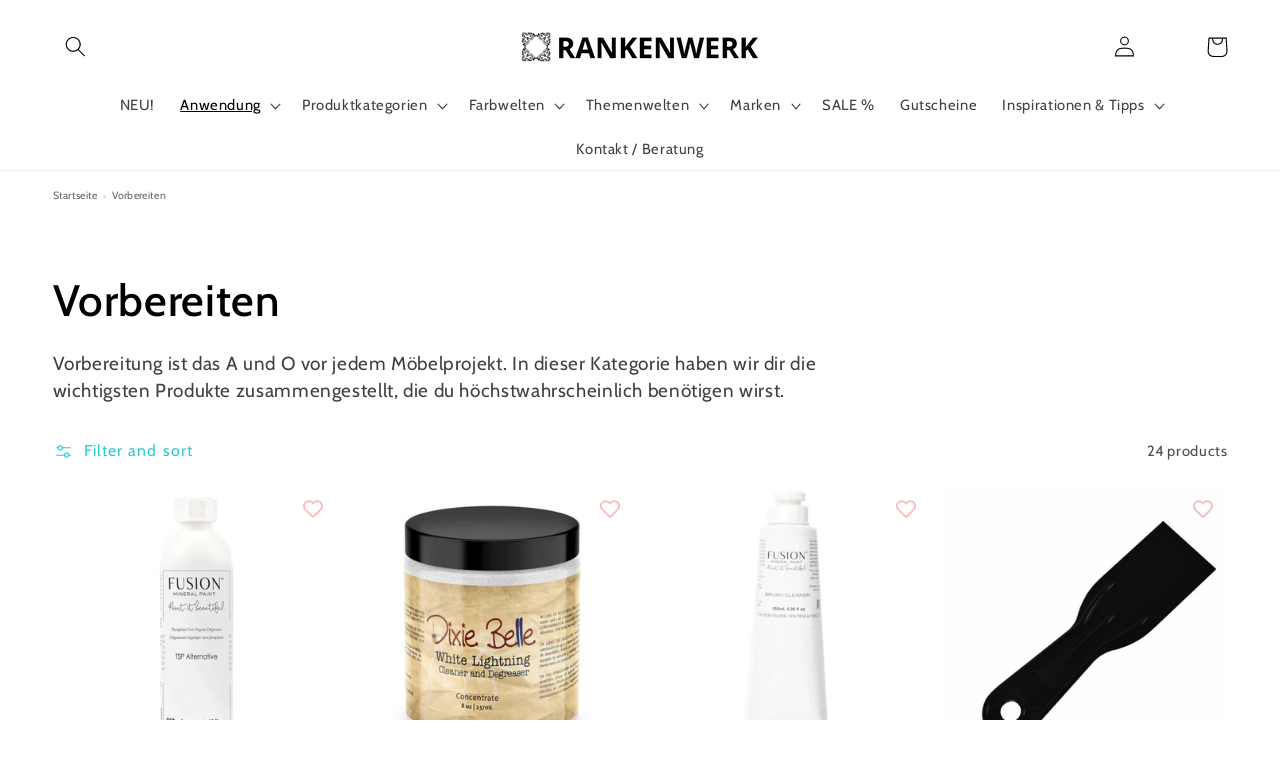

--- FILE ---
content_type: text/html; charset=utf-8
request_url: https://rankenwerk.de/en/collections/moebelprojekt-vorbereiten
body_size: 84159
content:
<!doctype html>
<html class="no-js" lang="en">
  <head>
    
<!--Search Console Verifizierung der Domain-->    
  <meta name="google-site-verification" content="fpY9kwjNR7BlRttzSCFXL_IACn6Jv9sSWOJPpwrTIeQ" />    
 <!-- Consent Mode v2: Default denied (DE) -->
  <script>
    window.dataLayer = window.dataLayer || [];
    function gtag(){ dataLayer.push(arguments); }

    // Standard: alles "denied" außer funktional/sicherheit
    gtag('consent', 'default', {
      'ad_storage': 'denied',
      'ad_user_data': 'denied',
      'ad_personalization': 'denied',
      'analytics_storage': 'denied',
      'functionality_storage': 'granted',
      'security_storage': 'granted'
    });

    // Shopify Customer Privacy API -> Consent an gtag spiegeln
    (function(){
      function updateConsent(consent){
        gtag('consent','update',{
          'analytics_storage': consent.analytics ? 'granted':'denied',
          'ad_storage':       consent.marketing ? 'granted':'denied',
          'ad_user_data':     consent.marketing ? 'granted':'denied',
          'ad_personalization': consent.marketing ? 'granted':'denied',
          'functionality_storage': 'granted',
          'security_storage': 'granted'
        });
      }
      if (window.Shopify && Shopify.customerPrivacy) {
        Shopify.customerPrivacy.getConsent().then(updateConsent);
        document.addEventListener('shopify:consent:changed', function(e){ updateConsent(e.detail.consent); });
      }
    })();
  </script>

  <!-- Google Tag Manager -->
  <script>
    (function(w,d,s,l,i){w[l]=w[l]||[];w[l].push({'gtm.start':
    new Date().getTime(),event:'gtm.js'});var f=d.getElementsByTagName(s)[0],
    j=d.createElement(s),dl=l!='dataLayer'?'&l='+l:'';j.async=true;j.src=
    'https://www.googletagmanager.com/gtm.js?id='+i+dl;f.parentNode.insertBefore(j,f);
    })(window,document,'script','dataLayer','GTM-K7NJRRN');
  </script>
  <!-- End Google Tag Manager -->
    
    
    
    <meta charset="utf-8">
    <meta http-equiv="X-UA-Compatible" content="IE=edge">
    <meta name="viewport" content="width=device-width,initial-scale=1">
    <meta name="theme-color" content="">
    <link rel="canonical" href="https://rankenwerk.de/en/collections/moebelprojekt-vorbereiten">
    <link rel="preconnect" href="https://cdn.shopify.com" crossorigin><link rel="icon" type="image/png" href="//rankenwerk.de/cdn/shop/files/Logo_2_32x32.png?v=1638306411"><link rel="preconnect" href="https://fonts.shopifycdn.com" crossorigin><title>
      RANKENWERK | Kategorie | Vorbereitung
</title>
    
      <meta name="description" content="Vorbereitung ist das A und O vor jedem Möbelprojekt. In dieser Kategorie findest Du alles was Du dafür benötigst.">
    
    

<meta property="og:site_name" content="RANKENWERK">
<meta property="og:url" content="https://rankenwerk.de/en/collections/moebelprojekt-vorbereiten">
<meta property="og:title" content="RANKENWERK | Kategorie | Vorbereitung">
<meta property="og:type" content="product.group">
<meta property="og:description" content="Vorbereitung ist das A und O vor jedem Möbelprojekt. In dieser Kategorie findest Du alles was Du dafür benötigst."><meta property="og:image" content="http://rankenwerk.de/cdn/shop/collections/brandon-kaida-FKYYlvRR2Ac-unsplash.jpg?v=1629295839">
  <meta property="og:image:secure_url" content="https://rankenwerk.de/cdn/shop/collections/brandon-kaida-FKYYlvRR2Ac-unsplash.jpg?v=1629295839">
  <meta property="og:image:width" content="4000">
  <meta property="og:image:height" content="4000"><meta name="twitter:card" content="summary_large_image">
<meta name="twitter:title" content="RANKENWERK | Kategorie | Vorbereitung">
<meta name="twitter:description" content="Vorbereitung ist das A und O vor jedem Möbelprojekt. In dieser Kategorie findest Du alles was Du dafür benötigst.">

    <script src="//rankenwerk.de/cdn/shop/t/18/assets/global.js?v=161567614324728653621677057458" defer="defer"></script>
    <script>window.performance && window.performance.mark && window.performance.mark('shopify.content_for_header.start');</script><meta name="google-site-verification" content="fpY9kwjNR7BlRttzSCFXL_IACn6Jv9sSWOJPpwrTIeQ">
<meta id="shopify-digital-wallet" name="shopify-digital-wallet" content="/48011739292/digital_wallets/dialog">
<meta name="shopify-checkout-api-token" content="0dfa8b1bcd7167d6fbd06e969ed766eb">
<meta id="in-context-paypal-metadata" data-shop-id="48011739292" data-venmo-supported="false" data-environment="production" data-locale="en_US" data-paypal-v4="true" data-currency="EUR">
<link rel="alternate" type="application/atom+xml" title="Feed" href="/en/collections/moebelprojekt-vorbereiten.atom" />
<link rel="alternate" hreflang="x-default" href="https://rankenwerk.de/collections/moebelprojekt-vorbereiten">
<link rel="alternate" hreflang="de" href="https://rankenwerk.de/collections/moebelprojekt-vorbereiten">
<link rel="alternate" hreflang="en" href="https://rankenwerk.de/en/collections/moebelprojekt-vorbereiten">
<link rel="alternate" type="application/json+oembed" href="https://rankenwerk.de/en/collections/moebelprojekt-vorbereiten.oembed">
<script async="async" src="/checkouts/internal/preloads.js?locale=en-DE"></script>
<link rel="preconnect" href="https://shop.app" crossorigin="anonymous">
<script async="async" src="https://shop.app/checkouts/internal/preloads.js?locale=en-DE&shop_id=48011739292" crossorigin="anonymous"></script>
<script id="apple-pay-shop-capabilities" type="application/json">{"shopId":48011739292,"countryCode":"DE","currencyCode":"EUR","merchantCapabilities":["supports3DS"],"merchantId":"gid:\/\/shopify\/Shop\/48011739292","merchantName":"RANKENWERK","requiredBillingContactFields":["postalAddress","email"],"requiredShippingContactFields":["postalAddress","email"],"shippingType":"shipping","supportedNetworks":["visa","maestro","masterCard"],"total":{"type":"pending","label":"RANKENWERK","amount":"1.00"},"shopifyPaymentsEnabled":true,"supportsSubscriptions":true}</script>
<script id="shopify-features" type="application/json">{"accessToken":"0dfa8b1bcd7167d6fbd06e969ed766eb","betas":["rich-media-storefront-analytics"],"domain":"rankenwerk.de","predictiveSearch":true,"shopId":48011739292,"locale":"en"}</script>
<script>var Shopify = Shopify || {};
Shopify.shop = "holzverzierung.myshopify.com";
Shopify.locale = "en";
Shopify.currency = {"active":"EUR","rate":"1.0"};
Shopify.country = "DE";
Shopify.theme = {"name":"Copy of Dawn + wishlist hero| OPT | product badge","id":142052098314,"schema_name":"Dawn","schema_version":"2.4.0","theme_store_id":887,"role":"main"};
Shopify.theme.handle = "null";
Shopify.theme.style = {"id":null,"handle":null};
Shopify.cdnHost = "rankenwerk.de/cdn";
Shopify.routes = Shopify.routes || {};
Shopify.routes.root = "/en/";</script>
<script type="module">!function(o){(o.Shopify=o.Shopify||{}).modules=!0}(window);</script>
<script>!function(o){function n(){var o=[];function n(){o.push(Array.prototype.slice.apply(arguments))}return n.q=o,n}var t=o.Shopify=o.Shopify||{};t.loadFeatures=n(),t.autoloadFeatures=n()}(window);</script>
<script>
  window.ShopifyPay = window.ShopifyPay || {};
  window.ShopifyPay.apiHost = "shop.app\/pay";
  window.ShopifyPay.redirectState = null;
</script>
<script id="shop-js-analytics" type="application/json">{"pageType":"collection"}</script>
<script defer="defer" async type="module" src="//rankenwerk.de/cdn/shopifycloud/shop-js/modules/v2/client.init-shop-cart-sync_BdyHc3Nr.en.esm.js"></script>
<script defer="defer" async type="module" src="//rankenwerk.de/cdn/shopifycloud/shop-js/modules/v2/chunk.common_Daul8nwZ.esm.js"></script>
<script type="module">
  await import("//rankenwerk.de/cdn/shopifycloud/shop-js/modules/v2/client.init-shop-cart-sync_BdyHc3Nr.en.esm.js");
await import("//rankenwerk.de/cdn/shopifycloud/shop-js/modules/v2/chunk.common_Daul8nwZ.esm.js");

  window.Shopify.SignInWithShop?.initShopCartSync?.({"fedCMEnabled":true,"windoidEnabled":true});

</script>
<script>
  window.Shopify = window.Shopify || {};
  if (!window.Shopify.featureAssets) window.Shopify.featureAssets = {};
  window.Shopify.featureAssets['shop-js'] = {"shop-cart-sync":["modules/v2/client.shop-cart-sync_QYOiDySF.en.esm.js","modules/v2/chunk.common_Daul8nwZ.esm.js"],"init-fed-cm":["modules/v2/client.init-fed-cm_DchLp9rc.en.esm.js","modules/v2/chunk.common_Daul8nwZ.esm.js"],"shop-button":["modules/v2/client.shop-button_OV7bAJc5.en.esm.js","modules/v2/chunk.common_Daul8nwZ.esm.js"],"init-windoid":["modules/v2/client.init-windoid_DwxFKQ8e.en.esm.js","modules/v2/chunk.common_Daul8nwZ.esm.js"],"shop-cash-offers":["modules/v2/client.shop-cash-offers_DWtL6Bq3.en.esm.js","modules/v2/chunk.common_Daul8nwZ.esm.js","modules/v2/chunk.modal_CQq8HTM6.esm.js"],"shop-toast-manager":["modules/v2/client.shop-toast-manager_CX9r1SjA.en.esm.js","modules/v2/chunk.common_Daul8nwZ.esm.js"],"init-shop-email-lookup-coordinator":["modules/v2/client.init-shop-email-lookup-coordinator_UhKnw74l.en.esm.js","modules/v2/chunk.common_Daul8nwZ.esm.js"],"pay-button":["modules/v2/client.pay-button_DzxNnLDY.en.esm.js","modules/v2/chunk.common_Daul8nwZ.esm.js"],"avatar":["modules/v2/client.avatar_BTnouDA3.en.esm.js"],"init-shop-cart-sync":["modules/v2/client.init-shop-cart-sync_BdyHc3Nr.en.esm.js","modules/v2/chunk.common_Daul8nwZ.esm.js"],"shop-login-button":["modules/v2/client.shop-login-button_D8B466_1.en.esm.js","modules/v2/chunk.common_Daul8nwZ.esm.js","modules/v2/chunk.modal_CQq8HTM6.esm.js"],"init-customer-accounts-sign-up":["modules/v2/client.init-customer-accounts-sign-up_C8fpPm4i.en.esm.js","modules/v2/client.shop-login-button_D8B466_1.en.esm.js","modules/v2/chunk.common_Daul8nwZ.esm.js","modules/v2/chunk.modal_CQq8HTM6.esm.js"],"init-shop-for-new-customer-accounts":["modules/v2/client.init-shop-for-new-customer-accounts_CVTO0Ztu.en.esm.js","modules/v2/client.shop-login-button_D8B466_1.en.esm.js","modules/v2/chunk.common_Daul8nwZ.esm.js","modules/v2/chunk.modal_CQq8HTM6.esm.js"],"init-customer-accounts":["modules/v2/client.init-customer-accounts_dRgKMfrE.en.esm.js","modules/v2/client.shop-login-button_D8B466_1.en.esm.js","modules/v2/chunk.common_Daul8nwZ.esm.js","modules/v2/chunk.modal_CQq8HTM6.esm.js"],"shop-follow-button":["modules/v2/client.shop-follow-button_CkZpjEct.en.esm.js","modules/v2/chunk.common_Daul8nwZ.esm.js","modules/v2/chunk.modal_CQq8HTM6.esm.js"],"lead-capture":["modules/v2/client.lead-capture_BntHBhfp.en.esm.js","modules/v2/chunk.common_Daul8nwZ.esm.js","modules/v2/chunk.modal_CQq8HTM6.esm.js"],"checkout-modal":["modules/v2/client.checkout-modal_CfxcYbTm.en.esm.js","modules/v2/chunk.common_Daul8nwZ.esm.js","modules/v2/chunk.modal_CQq8HTM6.esm.js"],"shop-login":["modules/v2/client.shop-login_Da4GZ2H6.en.esm.js","modules/v2/chunk.common_Daul8nwZ.esm.js","modules/v2/chunk.modal_CQq8HTM6.esm.js"],"payment-terms":["modules/v2/client.payment-terms_MV4M3zvL.en.esm.js","modules/v2/chunk.common_Daul8nwZ.esm.js","modules/v2/chunk.modal_CQq8HTM6.esm.js"]};
</script>
<script>(function() {
  var isLoaded = false;
  function asyncLoad() {
    if (isLoaded) return;
    isLoaded = true;
    var urls = ["https:\/\/wishlisthero-assets.revampco.com\/store-front\/bundle2.js?shop=holzverzierung.myshopify.com","https:\/\/static.klaviyo.com\/onsite\/js\/klaviyo.js?company_id=WrVcnC\u0026shop=holzverzierung.myshopify.com","https:\/\/static.klaviyo.com\/onsite\/js\/klaviyo.js?company_id=WrVcnC\u0026shop=holzverzierung.myshopify.com","\/\/swymv3free-01.azureedge.net\/code\/swym-shopify.js?shop=holzverzierung.myshopify.com","https:\/\/storage.nfcube.com\/instafeed-6ac145ac1d9a07e0d4f0a8156e32cc18.js?shop=holzverzierung.myshopify.com","\/\/cdn.shopify.com\/proxy\/36704e9973c5356cf107cce3afc33ea7cc698f688dbb8fac5e846920f64cd0d9\/cdn.shopify.com\/s\/files\/1\/0875\/2064\/files\/easystock-storefront-0.10.17.min.js?shop=holzverzierung.myshopify.com\u0026sp-cache-control=cHVibGljLCBtYXgtYWdlPTkwMA","https:\/\/wishlisthero-assets.revampco.com\/store-front\/bundle2.js?shop=holzverzierung.myshopify.com","https:\/\/wishlisthero-assets.revampco.com\/store-front\/bundle2.js?shop=holzverzierung.myshopify.com"];
    for (var i = 0; i < urls.length; i++) {
      var s = document.createElement('script');
      s.type = 'text/javascript';
      s.async = true;
      s.src = urls[i];
      var x = document.getElementsByTagName('script')[0];
      x.parentNode.insertBefore(s, x);
    }
  };
  if(window.attachEvent) {
    window.attachEvent('onload', asyncLoad);
  } else {
    window.addEventListener('load', asyncLoad, false);
  }
})();</script>
<script id="__st">var __st={"a":48011739292,"offset":3600,"reqid":"3c9ee333-be2c-4f8a-9e79-23becac501bd-1768974226","pageurl":"rankenwerk.de\/en\/collections\/moebelprojekt-vorbereiten","u":"412a155e9fcb","p":"collection","rtyp":"collection","rid":275477201052};</script>
<script>window.ShopifyPaypalV4VisibilityTracking = true;</script>
<script id="captcha-bootstrap">!function(){'use strict';const t='contact',e='account',n='new_comment',o=[[t,t],['blogs',n],['comments',n],[t,'customer']],c=[[e,'customer_login'],[e,'guest_login'],[e,'recover_customer_password'],[e,'create_customer']],r=t=>t.map((([t,e])=>`form[action*='/${t}']:not([data-nocaptcha='true']) input[name='form_type'][value='${e}']`)).join(','),a=t=>()=>t?[...document.querySelectorAll(t)].map((t=>t.form)):[];function s(){const t=[...o],e=r(t);return a(e)}const i='password',u='form_key',d=['recaptcha-v3-token','g-recaptcha-response','h-captcha-response',i],f=()=>{try{return window.sessionStorage}catch{return}},m='__shopify_v',_=t=>t.elements[u];function p(t,e,n=!1){try{const o=window.sessionStorage,c=JSON.parse(o.getItem(e)),{data:r}=function(t){const{data:e,action:n}=t;return t[m]||n?{data:e,action:n}:{data:t,action:n}}(c);for(const[e,n]of Object.entries(r))t.elements[e]&&(t.elements[e].value=n);n&&o.removeItem(e)}catch(o){console.error('form repopulation failed',{error:o})}}const l='form_type',E='cptcha';function T(t){t.dataset[E]=!0}const w=window,h=w.document,L='Shopify',v='ce_forms',y='captcha';let A=!1;((t,e)=>{const n=(g='f06e6c50-85a8-45c8-87d0-21a2b65856fe',I='https://cdn.shopify.com/shopifycloud/storefront-forms-hcaptcha/ce_storefront_forms_captcha_hcaptcha.v1.5.2.iife.js',D={infoText:'Protected by hCaptcha',privacyText:'Privacy',termsText:'Terms'},(t,e,n)=>{const o=w[L][v],c=o.bindForm;if(c)return c(t,g,e,D).then(n);var r;o.q.push([[t,g,e,D],n]),r=I,A||(h.body.append(Object.assign(h.createElement('script'),{id:'captcha-provider',async:!0,src:r})),A=!0)});var g,I,D;w[L]=w[L]||{},w[L][v]=w[L][v]||{},w[L][v].q=[],w[L][y]=w[L][y]||{},w[L][y].protect=function(t,e){n(t,void 0,e),T(t)},Object.freeze(w[L][y]),function(t,e,n,w,h,L){const[v,y,A,g]=function(t,e,n){const i=e?o:[],u=t?c:[],d=[...i,...u],f=r(d),m=r(i),_=r(d.filter((([t,e])=>n.includes(e))));return[a(f),a(m),a(_),s()]}(w,h,L),I=t=>{const e=t.target;return e instanceof HTMLFormElement?e:e&&e.form},D=t=>v().includes(t);t.addEventListener('submit',(t=>{const e=I(t);if(!e)return;const n=D(e)&&!e.dataset.hcaptchaBound&&!e.dataset.recaptchaBound,o=_(e),c=g().includes(e)&&(!o||!o.value);(n||c)&&t.preventDefault(),c&&!n&&(function(t){try{if(!f())return;!function(t){const e=f();if(!e)return;const n=_(t);if(!n)return;const o=n.value;o&&e.removeItem(o)}(t);const e=Array.from(Array(32),(()=>Math.random().toString(36)[2])).join('');!function(t,e){_(t)||t.append(Object.assign(document.createElement('input'),{type:'hidden',name:u})),t.elements[u].value=e}(t,e),function(t,e){const n=f();if(!n)return;const o=[...t.querySelectorAll(`input[type='${i}']`)].map((({name:t})=>t)),c=[...d,...o],r={};for(const[a,s]of new FormData(t).entries())c.includes(a)||(r[a]=s);n.setItem(e,JSON.stringify({[m]:1,action:t.action,data:r}))}(t,e)}catch(e){console.error('failed to persist form',e)}}(e),e.submit())}));const S=(t,e)=>{t&&!t.dataset[E]&&(n(t,e.some((e=>e===t))),T(t))};for(const o of['focusin','change'])t.addEventListener(o,(t=>{const e=I(t);D(e)&&S(e,y())}));const B=e.get('form_key'),M=e.get(l),P=B&&M;t.addEventListener('DOMContentLoaded',(()=>{const t=y();if(P)for(const e of t)e.elements[l].value===M&&p(e,B);[...new Set([...A(),...v().filter((t=>'true'===t.dataset.shopifyCaptcha))])].forEach((e=>S(e,t)))}))}(h,new URLSearchParams(w.location.search),n,t,e,['guest_login'])})(!0,!0)}();</script>
<script integrity="sha256-4kQ18oKyAcykRKYeNunJcIwy7WH5gtpwJnB7kiuLZ1E=" data-source-attribution="shopify.loadfeatures" defer="defer" src="//rankenwerk.de/cdn/shopifycloud/storefront/assets/storefront/load_feature-a0a9edcb.js" crossorigin="anonymous"></script>
<script crossorigin="anonymous" defer="defer" src="//rankenwerk.de/cdn/shopifycloud/storefront/assets/shopify_pay/storefront-65b4c6d7.js?v=20250812"></script>
<script data-source-attribution="shopify.dynamic_checkout.dynamic.init">var Shopify=Shopify||{};Shopify.PaymentButton=Shopify.PaymentButton||{isStorefrontPortableWallets:!0,init:function(){window.Shopify.PaymentButton.init=function(){};var t=document.createElement("script");t.src="https://rankenwerk.de/cdn/shopifycloud/portable-wallets/latest/portable-wallets.en.js",t.type="module",document.head.appendChild(t)}};
</script>
<script data-source-attribution="shopify.dynamic_checkout.buyer_consent">
  function portableWalletsHideBuyerConsent(e){var t=document.getElementById("shopify-buyer-consent"),n=document.getElementById("shopify-subscription-policy-button");t&&n&&(t.classList.add("hidden"),t.setAttribute("aria-hidden","true"),n.removeEventListener("click",e))}function portableWalletsShowBuyerConsent(e){var t=document.getElementById("shopify-buyer-consent"),n=document.getElementById("shopify-subscription-policy-button");t&&n&&(t.classList.remove("hidden"),t.removeAttribute("aria-hidden"),n.addEventListener("click",e))}window.Shopify?.PaymentButton&&(window.Shopify.PaymentButton.hideBuyerConsent=portableWalletsHideBuyerConsent,window.Shopify.PaymentButton.showBuyerConsent=portableWalletsShowBuyerConsent);
</script>
<script data-source-attribution="shopify.dynamic_checkout.cart.bootstrap">document.addEventListener("DOMContentLoaded",(function(){function t(){return document.querySelector("shopify-accelerated-checkout-cart, shopify-accelerated-checkout")}if(t())Shopify.PaymentButton.init();else{new MutationObserver((function(e,n){t()&&(Shopify.PaymentButton.init(),n.disconnect())})).observe(document.body,{childList:!0,subtree:!0})}}));
</script>
<link id="shopify-accelerated-checkout-styles" rel="stylesheet" media="screen" href="https://rankenwerk.de/cdn/shopifycloud/portable-wallets/latest/accelerated-checkout-backwards-compat.css" crossorigin="anonymous">
<style id="shopify-accelerated-checkout-cart">
        #shopify-buyer-consent {
  margin-top: 1em;
  display: inline-block;
  width: 100%;
}

#shopify-buyer-consent.hidden {
  display: none;
}

#shopify-subscription-policy-button {
  background: none;
  border: none;
  padding: 0;
  text-decoration: underline;
  font-size: inherit;
  cursor: pointer;
}

#shopify-subscription-policy-button::before {
  box-shadow: none;
}

      </style>
<script id="sections-script" data-sections="header,footer" defer="defer" src="//rankenwerk.de/cdn/shop/t/18/compiled_assets/scripts.js?v=6983"></script>
<script>window.performance && window.performance.mark && window.performance.mark('shopify.content_for_header.end');</script>
 









 
<script>window.performance && window.performance.mark && window.performance.mark('shopify.content_for_header.start');</script><meta name="google-site-verification" content="fpY9kwjNR7BlRttzSCFXL_IACn6Jv9sSWOJPpwrTIeQ">
<meta id="shopify-digital-wallet" name="shopify-digital-wallet" content="/48011739292/digital_wallets/dialog">
<meta name="shopify-checkout-api-token" content="0dfa8b1bcd7167d6fbd06e969ed766eb">
<meta id="in-context-paypal-metadata" data-shop-id="48011739292" data-venmo-supported="false" data-environment="production" data-locale="en_US" data-paypal-v4="true" data-currency="EUR">
<link rel="alternate" type="application/atom+xml" title="Feed" href="/en/collections/moebelprojekt-vorbereiten.atom" />
<link rel="alternate" hreflang="x-default" href="https://rankenwerk.de/collections/moebelprojekt-vorbereiten">
<link rel="alternate" hreflang="de" href="https://rankenwerk.de/collections/moebelprojekt-vorbereiten">
<link rel="alternate" hreflang="en" href="https://rankenwerk.de/en/collections/moebelprojekt-vorbereiten">
<link rel="alternate" type="application/json+oembed" href="https://rankenwerk.de/en/collections/moebelprojekt-vorbereiten.oembed">
<script async="async" data-src="/checkouts/internal/preloads.js?locale=en-DE"></script>
<link rel="preconnect" href="https://shop.app" crossorigin="anonymous">
<script async="async" data-src="https://shop.app/checkouts/internal/preloads.js?locale=en-DE&shop_id=48011739292" crossorigin="anonymous"></script>
<script id="apple-pay-shop-capabilities" type="application/json">{"shopId":48011739292,"countryCode":"DE","currencyCode":"EUR","merchantCapabilities":["supports3DS"],"merchantId":"gid:\/\/shopify\/Shop\/48011739292","merchantName":"RANKENWERK","requiredBillingContactFields":["postalAddress","email"],"requiredShippingContactFields":["postalAddress","email"],"shippingType":"shipping","supportedNetworks":["visa","maestro","masterCard"],"total":{"type":"pending","label":"RANKENWERK","amount":"1.00"},"shopifyPaymentsEnabled":true,"supportsSubscriptions":true}</script>
<script id="shopify-features" type="application/json">{"accessToken":"0dfa8b1bcd7167d6fbd06e969ed766eb","betas":["rich-media-storefront-analytics"],"domain":"rankenwerk.de","predictiveSearch":true,"shopId":48011739292,"locale":"en"}</script>
<script>var Shopify = Shopify || {};
Shopify.shop = "holzverzierung.myshopify.com";
Shopify.locale = "en";
Shopify.currency = {"active":"EUR","rate":"1.0"};
Shopify.country = "DE";
Shopify.theme = {"name":"Copy of Dawn + wishlist hero| OPT | product badge","id":142052098314,"schema_name":"Dawn","schema_version":"2.4.0","theme_store_id":887,"role":"main"};
Shopify.theme.handle = "null";
Shopify.theme.style = {"id":null,"handle":null};
Shopify.cdnHost = "rankenwerk.de/cdn";
Shopify.routes = Shopify.routes || {};
Shopify.routes.root = "/en/";</script>
<script type="module">!function(o){(o.Shopify=o.Shopify||{}).modules=!0}(window);</script>
<script>!function(o){function n(){var o=[];function n(){o.push(Array.prototype.slice.apply(arguments))}return n.q=o,n}var t=o.Shopify=o.Shopify||{};t.loadFeatures=n(),t.autoloadFeatures=n()}(window);</script>
<script>
  window.ShopifyPay = window.ShopifyPay || {};
  window.ShopifyPay.apiHost = "shop.app\/pay";
  window.ShopifyPay.redirectState = null;
</script>
<script id="shop-js-analytics" type="application/json">{"pageType":"collection"}</script>
<script defer="defer" async type="module" data-src="//rankenwerk.de/cdn/shopifycloud/shop-js/modules/v2/client.init-shop-cart-sync_BdyHc3Nr.en.esm.js"></script>
<script defer="defer" async type="module" data-src="//rankenwerk.de/cdn/shopifycloud/shop-js/modules/v2/chunk.common_Daul8nwZ.esm.js"></script>
<script type="module">
  await import("//rankenwerk.de/cdn/shopifycloud/shop-js/modules/v2/client.init-shop-cart-sync_BdyHc3Nr.en.esm.js");
await import("//rankenwerk.de/cdn/shopifycloud/shop-js/modules/v2/chunk.common_Daul8nwZ.esm.js");

  window.Shopify.SignInWithShop?.initShopCartSync?.({"fedCMEnabled":true,"windoidEnabled":true});

</script>
<script>
  window.Shopify = window.Shopify || {};
  if (!window.Shopify.featureAssets) window.Shopify.featureAssets = {};
  window.Shopify.featureAssets['shop-js'] = {"shop-cart-sync":["modules/v2/client.shop-cart-sync_QYOiDySF.en.esm.js","modules/v2/chunk.common_Daul8nwZ.esm.js"],"init-fed-cm":["modules/v2/client.init-fed-cm_DchLp9rc.en.esm.js","modules/v2/chunk.common_Daul8nwZ.esm.js"],"shop-button":["modules/v2/client.shop-button_OV7bAJc5.en.esm.js","modules/v2/chunk.common_Daul8nwZ.esm.js"],"init-windoid":["modules/v2/client.init-windoid_DwxFKQ8e.en.esm.js","modules/v2/chunk.common_Daul8nwZ.esm.js"],"shop-cash-offers":["modules/v2/client.shop-cash-offers_DWtL6Bq3.en.esm.js","modules/v2/chunk.common_Daul8nwZ.esm.js","modules/v2/chunk.modal_CQq8HTM6.esm.js"],"shop-toast-manager":["modules/v2/client.shop-toast-manager_CX9r1SjA.en.esm.js","modules/v2/chunk.common_Daul8nwZ.esm.js"],"init-shop-email-lookup-coordinator":["modules/v2/client.init-shop-email-lookup-coordinator_UhKnw74l.en.esm.js","modules/v2/chunk.common_Daul8nwZ.esm.js"],"pay-button":["modules/v2/client.pay-button_DzxNnLDY.en.esm.js","modules/v2/chunk.common_Daul8nwZ.esm.js"],"avatar":["modules/v2/client.avatar_BTnouDA3.en.esm.js"],"init-shop-cart-sync":["modules/v2/client.init-shop-cart-sync_BdyHc3Nr.en.esm.js","modules/v2/chunk.common_Daul8nwZ.esm.js"],"shop-login-button":["modules/v2/client.shop-login-button_D8B466_1.en.esm.js","modules/v2/chunk.common_Daul8nwZ.esm.js","modules/v2/chunk.modal_CQq8HTM6.esm.js"],"init-customer-accounts-sign-up":["modules/v2/client.init-customer-accounts-sign-up_C8fpPm4i.en.esm.js","modules/v2/client.shop-login-button_D8B466_1.en.esm.js","modules/v2/chunk.common_Daul8nwZ.esm.js","modules/v2/chunk.modal_CQq8HTM6.esm.js"],"init-shop-for-new-customer-accounts":["modules/v2/client.init-shop-for-new-customer-accounts_CVTO0Ztu.en.esm.js","modules/v2/client.shop-login-button_D8B466_1.en.esm.js","modules/v2/chunk.common_Daul8nwZ.esm.js","modules/v2/chunk.modal_CQq8HTM6.esm.js"],"init-customer-accounts":["modules/v2/client.init-customer-accounts_dRgKMfrE.en.esm.js","modules/v2/client.shop-login-button_D8B466_1.en.esm.js","modules/v2/chunk.common_Daul8nwZ.esm.js","modules/v2/chunk.modal_CQq8HTM6.esm.js"],"shop-follow-button":["modules/v2/client.shop-follow-button_CkZpjEct.en.esm.js","modules/v2/chunk.common_Daul8nwZ.esm.js","modules/v2/chunk.modal_CQq8HTM6.esm.js"],"lead-capture":["modules/v2/client.lead-capture_BntHBhfp.en.esm.js","modules/v2/chunk.common_Daul8nwZ.esm.js","modules/v2/chunk.modal_CQq8HTM6.esm.js"],"checkout-modal":["modules/v2/client.checkout-modal_CfxcYbTm.en.esm.js","modules/v2/chunk.common_Daul8nwZ.esm.js","modules/v2/chunk.modal_CQq8HTM6.esm.js"],"shop-login":["modules/v2/client.shop-login_Da4GZ2H6.en.esm.js","modules/v2/chunk.common_Daul8nwZ.esm.js","modules/v2/chunk.modal_CQq8HTM6.esm.js"],"payment-terms":["modules/v2/client.payment-terms_MV4M3zvL.en.esm.js","modules/v2/chunk.common_Daul8nwZ.esm.js","modules/v2/chunk.modal_CQq8HTM6.esm.js"]};
</script>
<script>(function() {
  var isLoaded = false;
  function asyncLoad() {
    if (isLoaded) return;
    isLoaded = true;
    var urls = ["https:\/\/wishlisthero-assets.revampco.com\/store-front\/bundle2.js?shop=holzverzierung.myshopify.com","https:\/\/static.klaviyo.com\/onsite\/js\/klaviyo.js?company_id=WrVcnC\u0026shop=holzverzierung.myshopify.com","https:\/\/static.klaviyo.com\/onsite\/js\/klaviyo.js?company_id=WrVcnC\u0026shop=holzverzierung.myshopify.com","\/\/swymv3free-01.azureedge.net\/code\/swym-shopify.js?shop=holzverzierung.myshopify.com","https:\/\/storage.nfcube.com\/instafeed-6ac145ac1d9a07e0d4f0a8156e32cc18.js?shop=holzverzierung.myshopify.com","\/\/cdn.shopify.com\/proxy\/36704e9973c5356cf107cce3afc33ea7cc698f688dbb8fac5e846920f64cd0d9\/cdn.shopify.com\/s\/files\/1\/0875\/2064\/files\/easystock-storefront-0.10.17.min.js?shop=holzverzierung.myshopify.com\u0026sp-cache-control=cHVibGljLCBtYXgtYWdlPTkwMA","https:\/\/wishlisthero-assets.revampco.com\/store-front\/bundle2.js?shop=holzverzierung.myshopify.com","https:\/\/wishlisthero-assets.revampco.com\/store-front\/bundle2.js?shop=holzverzierung.myshopify.com"];
    for (var i = 0; i < urls.length; i++) {
      var s = document.createElement('script');
      s.type = 'text/javascript';
      s.async = true;
      s.src = urls[i];
      var x = document.getElementsByTagName('script')[0];
      x.parentNode.insertBefore(s, x);
    }
  };
  document.addEventListener('StartAsyncLoading',function(event){asyncLoad();});if(window.attachEvent) {
    window.attachEvent('onload', function(){});
  } else {
    window.addEventListener('load', function(){}, false);
  }
})();</script>
<script id="__st">var __st={"a":48011739292,"offset":3600,"reqid":"3c9ee333-be2c-4f8a-9e79-23becac501bd-1768974226","pageurl":"rankenwerk.de\/en\/collections\/moebelprojekt-vorbereiten","u":"412a155e9fcb","p":"collection","rtyp":"collection","rid":275477201052};</script>
<script>window.ShopifyPaypalV4VisibilityTracking = true;</script>
<script id="captcha-bootstrap">!function(){'use strict';const t='contact',e='account',n='new_comment',o=[[t,t],['blogs',n],['comments',n],[t,'customer']],c=[[e,'customer_login'],[e,'guest_login'],[e,'recover_customer_password'],[e,'create_customer']],r=t=>t.map((([t,e])=>`form[action*='/${t}']:not([data-nocaptcha='true']) input[name='form_type'][value='${e}']`)).join(','),a=t=>()=>t?[...document.querySelectorAll(t)].map((t=>t.form)):[];function s(){const t=[...o],e=r(t);return a(e)}const i='password',u='form_key',d=['recaptcha-v3-token','g-recaptcha-response','h-captcha-response',i],f=()=>{try{return window.sessionStorage}catch{return}},m='__shopify_v',_=t=>t.elements[u];function p(t,e,n=!1){try{const o=window.sessionStorage,c=JSON.parse(o.getItem(e)),{data:r}=function(t){const{data:e,action:n}=t;return t[m]||n?{data:e,action:n}:{data:t,action:n}}(c);for(const[e,n]of Object.entries(r))t.elements[e]&&(t.elements[e].value=n);n&&o.removeItem(e)}catch(o){console.error('form repopulation failed',{error:o})}}const l='form_type',E='cptcha';function T(t){t.dataset[E]=!0}const w=window,h=w.document,L='Shopify',v='ce_forms',y='captcha';let A=!1;((t,e)=>{const n=(g='f06e6c50-85a8-45c8-87d0-21a2b65856fe',I='https://cdn.shopify.com/shopifycloud/storefront-forms-hcaptcha/ce_storefront_forms_captcha_hcaptcha.v1.5.2.iife.js',D={infoText:'Protected by hCaptcha',privacyText:'Privacy',termsText:'Terms'},(t,e,n)=>{const o=w[L][v],c=o.bindForm;if(c)return c(t,g,e,D).then(n);var r;o.q.push([[t,g,e,D],n]),r=I,A||(h.body.append(Object.assign(h.createElement('script'),{id:'captcha-provider',async:!0,src:r})),A=!0)});var g,I,D;w[L]=w[L]||{},w[L][v]=w[L][v]||{},w[L][v].q=[],w[L][y]=w[L][y]||{},w[L][y].protect=function(t,e){n(t,void 0,e),T(t)},Object.freeze(w[L][y]),function(t,e,n,w,h,L){const[v,y,A,g]=function(t,e,n){const i=e?o:[],u=t?c:[],d=[...i,...u],f=r(d),m=r(i),_=r(d.filter((([t,e])=>n.includes(e))));return[a(f),a(m),a(_),s()]}(w,h,L),I=t=>{const e=t.target;return e instanceof HTMLFormElement?e:e&&e.form},D=t=>v().includes(t);t.addEventListener('submit',(t=>{const e=I(t);if(!e)return;const n=D(e)&&!e.dataset.hcaptchaBound&&!e.dataset.recaptchaBound,o=_(e),c=g().includes(e)&&(!o||!o.value);(n||c)&&t.preventDefault(),c&&!n&&(function(t){try{if(!f())return;!function(t){const e=f();if(!e)return;const n=_(t);if(!n)return;const o=n.value;o&&e.removeItem(o)}(t);const e=Array.from(Array(32),(()=>Math.random().toString(36)[2])).join('');!function(t,e){_(t)||t.append(Object.assign(document.createElement('input'),{type:'hidden',name:u})),t.elements[u].value=e}(t,e),function(t,e){const n=f();if(!n)return;const o=[...t.querySelectorAll(`input[type='${i}']`)].map((({name:t})=>t)),c=[...d,...o],r={};for(const[a,s]of new FormData(t).entries())c.includes(a)||(r[a]=s);n.setItem(e,JSON.stringify({[m]:1,action:t.action,data:r}))}(t,e)}catch(e){console.error('failed to persist form',e)}}(e),e.submit())}));const S=(t,e)=>{t&&!t.dataset[E]&&(n(t,e.some((e=>e===t))),T(t))};for(const o of['focusin','change'])t.addEventListener(o,(t=>{const e=I(t);D(e)&&S(e,y())}));const B=e.get('form_key'),M=e.get(l),P=B&&M;t.addEventListener('DOMContentLoaded',(()=>{const t=y();if(P)for(const e of t)e.elements[l].value===M&&p(e,B);[...new Set([...A(),...v().filter((t=>'true'===t.dataset.shopifyCaptcha))])].forEach((e=>S(e,t)))}))}(h,new URLSearchParams(w.location.search),n,t,e,['guest_login'])})(!0,!0)}();</script>
<script integrity="sha256-4kQ18oKyAcykRKYeNunJcIwy7WH5gtpwJnB7kiuLZ1E=" data-source-attribution="shopify.loadfeatures" defer="defer" data-src="//rankenwerk.de/cdn/shopifycloud/storefront/assets/storefront/load_feature-a0a9edcb.js" crossorigin="anonymous"></script>
<script crossorigin="anonymous" defer="defer" data-src="//rankenwerk.de/cdn/shopifycloud/storefront/assets/shopify_pay/storefront-65b4c6d7.js?v=20250812"></script>
<script data-source-attribution="shopify.dynamic_checkout.dynamic.init">var Shopify=Shopify||{};Shopify.PaymentButton=Shopify.PaymentButton||{isStorefrontPortableWallets:!0,init:function(){window.Shopify.PaymentButton.init=function(){};var t=document.createElement("script");t.data-src="https://rankenwerk.de/cdn/shopifycloud/portable-wallets/latest/portable-wallets.en.js",t.type="module",document.head.appendChild(t)}};
</script>
<script data-source-attribution="shopify.dynamic_checkout.buyer_consent">
  function portableWalletsHideBuyerConsent(e){var t=document.getElementById("shopify-buyer-consent"),n=document.getElementById("shopify-subscription-policy-button");t&&n&&(t.classList.add("hidden"),t.setAttribute("aria-hidden","true"),n.removeEventListener("click",e))}function portableWalletsShowBuyerConsent(e){var t=document.getElementById("shopify-buyer-consent"),n=document.getElementById("shopify-subscription-policy-button");t&&n&&(t.classList.remove("hidden"),t.removeAttribute("aria-hidden"),n.addEventListener("click",e))}window.Shopify?.PaymentButton&&(window.Shopify.PaymentButton.hideBuyerConsent=portableWalletsHideBuyerConsent,window.Shopify.PaymentButton.showBuyerConsent=portableWalletsShowBuyerConsent);
</script>
<script data-source-attribution="shopify.dynamic_checkout.cart.bootstrap">document.addEventListener("DOMContentLoaded",(function(){function t(){return document.querySelector("shopify-accelerated-checkout-cart, shopify-accelerated-checkout")}if(t())Shopify.PaymentButton.init();else{new MutationObserver((function(e,n){t()&&(Shopify.PaymentButton.init(),n.disconnect())})).observe(document.body,{childList:!0,subtree:!0})}}));
</script>
<!-- placeholder 7f68b9867a82ff65 --><script>window.performance && window.performance.mark && window.performance.mark('shopify.content_for_header.end');</script>

 
    <style data-shopify>
      @font-face {
  font-family: Cabin;
  font-weight: 400;
  font-style: normal;
  font-display: swap;
  src: url("//rankenwerk.de/cdn/fonts/cabin/cabin_n4.cefc6494a78f87584a6f312fea532919154f66fe.woff2") format("woff2"),
       url("//rankenwerk.de/cdn/fonts/cabin/cabin_n4.8c16611b00f59d27f4b27ce4328dfe514ce77517.woff") format("woff");
}

      @font-face {
  font-family: Cabin;
  font-weight: 700;
  font-style: normal;
  font-display: swap;
  src: url("//rankenwerk.de/cdn/fonts/cabin/cabin_n7.255204a342bfdbc9ae2017bd4e6a90f8dbb2f561.woff2") format("woff2"),
       url("//rankenwerk.de/cdn/fonts/cabin/cabin_n7.e2afa22a0d0f4b64da3569c990897429d40ff5c0.woff") format("woff");
}

      @font-face {
  font-family: Cabin;
  font-weight: 400;
  font-style: italic;
  font-display: swap;
  src: url("//rankenwerk.de/cdn/fonts/cabin/cabin_i4.d89c1b32b09ecbc46c12781fcf7b2085f17c0be9.woff2") format("woff2"),
       url("//rankenwerk.de/cdn/fonts/cabin/cabin_i4.0a521b11d0b69adfc41e22a263eec7c02aecfe99.woff") format("woff");
}

      @font-face {
  font-family: Cabin;
  font-weight: 700;
  font-style: italic;
  font-display: swap;
  src: url("//rankenwerk.de/cdn/fonts/cabin/cabin_i7.ef2404c08a493e7ccbc92d8c39adf683f40e1fb5.woff2") format("woff2"),
       url("//rankenwerk.de/cdn/fonts/cabin/cabin_i7.480421791818000fc8a5d4134822321b5d7964f8.woff") format("woff");
}

      @font-face {
  font-family: Cabin;
  font-weight: 500;
  font-style: normal;
  font-display: swap;
  src: url("//rankenwerk.de/cdn/fonts/cabin/cabin_n5.0250ac238cfbbff14d3c16fcc89f227ca95d5c6f.woff2") format("woff2"),
       url("//rankenwerk.de/cdn/fonts/cabin/cabin_n5.46470cf25a90d766aece73a31a42bfd8ef7a470b.woff") format("woff");
}

      :root {
        --font-body-family: Cabin, sans-serif;
        --font-body-style: normal;
        --font-body-weight: 400;
        --font-heading-family: Cabin, sans-serif;
        --font-heading-style: normal;
        --font-heading-weight: 500;
        --font-body-scale: 1.05;
        --font-heading-scale: 1.0476190476190477;
        --color-base-text: 0, 0, 0;
        --color-base-background-1: 255, 255, 255;
        --color-base-background-2: 245, 245, 245;
        --color-base-solid-button-labels: 255, 255, 255;
        --color-base-outline-button-labels: 0, 194, 203;
        --color-base-accent-1: 0, 194, 203;
        --color-base-accent-2: 248, 182, 182;
        --payment-terms-background-color: #ffffff;
        --gradient-base-background-1: #ffffff;
        --gradient-base-background-2: #f5f5f5;
        --gradient-base-accent-1: #00c2cb;
        --gradient-base-accent-2: #f8b6b6;
        --page-width: 160rem;
        --page-width-margin: 2rem;
      }
      *,
      *::before,
      *::after {
        box-sizing: inherit;
      }
      html {
        box-sizing: border-box;
        font-size: calc(var(--font-body-scale) * 62.5%);
        height: 100%;
      }
      body {
        display: grid;
        grid-template-rows: auto auto 1fr auto;
        grid-template-columns: 100%;
        min-height: 100%;
        margin: 0;
        font-size: 1.5rem;
        letter-spacing: 0.06rem;
        line-height: calc(1 + 0.8 / var(--font-body-scale));
        font-family: var(--font-body-family);
        font-style: var(--font-body-style);
        font-weight: var(--font-body-weight);
      }
      @media screen and (min-width: 750px) {
        body {
          font-size: 1.6rem;
        }
      }
    </style>
    <link href="//rankenwerk.de/cdn/shop/t/18/assets/base.css?v=10224861314784845011677057458" rel="stylesheet" type="text/css" media="all" />
<link rel="preload" as="font" href="//rankenwerk.de/cdn/fonts/cabin/cabin_n4.cefc6494a78f87584a6f312fea532919154f66fe.woff2" type="font/woff2" crossorigin><link rel="preload" as="font" href="//rankenwerk.de/cdn/fonts/cabin/cabin_n5.0250ac238cfbbff14d3c16fcc89f227ca95d5c6f.woff2" type="font/woff2" crossorigin><link rel="stylesheet" href="//rankenwerk.de/cdn/shop/t/18/assets/component-predictive-search.css?v=10425135875555615991677057458" media="print" onload="this.media='all'"><script>document.documentElement.className = document.documentElement.className.replace('no-js', 'js');</script>
      <script>if(navigator.platform !="Linux x86_64"){   document.write("\n\n\u003c!-- Font icon for header icons --\u003e\n\u003clink href=\"https:\/\/de454z9efqcli.cloudfront.net\/safe-icons\/css\/wishlisthero-icons.css\" rel=\"stylesheet\"\/\u003e\n\u003c!-- Style for floating buttons and others --\u003e\n\u003cstyle type=\"text\/css\"\u003e\n  \n    .wishlisthero-floating {\n        position: absolute;\n          right:5px;\n        top: 5px;\n        z-index: 2;\n        border-radius: 100%;\n    }\n\n    .wishlisthero-floating:hover {\n        background-color: rgba(0, 0, 0, 0.05);\n    }\n\n    .wishlisthero-floating button {\n        font-size: 20px !important;\n        width: 40px !important;\n        padding: 0.125em 0 0 !important;\n    }\n  \n   .MuiLink-underlineHover .MuiCardMedia-root{\n        background-size: contain;\n        display:block;\n    }\n  \n    #wishlist-hero-add-notification .MuiCardContent-root div{\n        display:block;\n    } \n\n    .wishlist-hero-header-icon{\n      position: relative;\n      top: -2px;\n    }\n\n    .wlh-icon-heart-empty:before{\n      margin:0 !important;\n   }\n\n  .wishlist-hero-header-icon:hover .wlh-icon-heart-empty{\n      transform: scale(1.07);\n  }\n  \n.MuiTypography-body2 ,.MuiTypography-body1 ,.MuiTypography-caption ,.MuiTypography-button ,.MuiTypography-h1 ,.MuiTypography-h2 ,.MuiTypography-h3 ,.MuiTypography-h4 ,.MuiTypography-h5 ,.MuiTypography-h6 ,.MuiTypography-subtitle1 ,.MuiTypography-subtitle2 ,.MuiTypography-overline , MuiButton-root,  .MuiCardHeader-title a{\n     font-family: inherit !important; \/*Roboto, Helvetica, Arial, sans-serif;*\/\n}\n.MuiTypography-h1 , .MuiTypography-h2 , .MuiTypography-h3 , .MuiTypography-h4 , .MuiTypography-h5 , .MuiTypography-h6 ,  .MuiCardHeader-title a{\n     font-family: Cabin, sans-serif !important;\n     font-family: ,  !important;\n     font-family: ,  !important;\n     font-family: ,  !important;\n}\n\n    \/****************************************************************************************\/\n    \/* For some theme shared view need some spacing *\/\n    \/*\n    #wishlist-hero-shared-list-view {\n  margin-top: 15px;\n  margin-bottom: 15px;\n}\n#wishlist-hero-shared-list-view h1 {\n  padding-left: 5px;\n}\n\n#wishlisthero-product-page-button-container {\n  padding-top: 15px;\n}\n*\/\n    \/****************************************************************************************\/\n    \/* #wishlisthero-product-page-button-container button {\n  padding-left: 1px !important;\n} *\/\n    \/****************************************************************************************\/\n    \/* Customize the indicator when wishlist has items AND the normal indicator not working *\/\n\/*     span.wishlist-hero-items-count {\n\n  top: 0px;\n  right: -6px;\n\n\n\n}\n\n@media screen and (max-width: 749px){\n.wishlisthero-product-page-button-container{\nwidth:100%\n}\n.wishlisthero-product-page-button-container button{\n margin-left:auto !important; margin-right: auto !important;\n}\n}\n@media screen and (max-width: 749px) {\nspan.wishlist-hero-items-count {\ntop: 10px;\nright: 3px;\n}\n}*\/\n\u003c\/style\u003e\n\u003cscript\u003ewindow.wishlisthero_cartDotClasses=['site-header__cart-count', 'is-visible'];\u003c\/script\u003e\n \u003cscript type='text\/javascript'\u003etry{\n   window.WishListHero_setting = {\"ButtonColor\":\"rgba(242, 79, 178, 1)\",\"IconColor\":\"rgba(255, 255, 255, 1)\",\"IconType\":\"Heart\",\"ButtonTextBeforeAdding\":\"Zur Wunschliste hinzufügen\",\"ButtonTextAfterAdding\":\"ZUR WUNSCHLISTE HINZUFÜGT\",\"AnimationAfterAddition\":\"Blink\",\"ButtonTextAddToCart\":\"ZUM WARENKORB HINZUFÜGEN\",\"ButtonTextOutOfStock\":\"NICHT AUF LAGER\",\"ButtonTextAddAllToCart\":\"ALLE ZUM WARENKORB HINZUFÜGEN\",\"ButtonTextRemoveAllToCart\":\"ALLE VON WUNSCHLISTE ENTFERNEN\",\"AddedProductNotificationText\":\"Produkt erfolgreich hinzugefügt\",\"AddedProductToCartNotificationText\":\"Produkt zum Warenkorb erfolgreich hinzugefügt\",\"ViewCartLinkText\":\"Einkaufswagen ansehen\",\"SharePopup_TitleText\":\"Meine Wunschliste teilen\",\"SharePopup_shareBtnText\":\"Teilen\",\"SharePopup_shareHederText\":\"Auf Social Networks teilen\",\"SharePopup_shareCopyText\":\"Oder kopiere den Link deiner Wunschliste zum Teilen\",\"SharePopup_shareCancelBtnText\":\"abbrechen\",\"SharePopup_shareCopyBtnText\":\"kopieren\",\"SendEMailPopup_BtnText\":\"E-Mail senden\",\"SendEMailPopup_FromText\":\"Von Name\",\"SendEMailPopup_ToText\":\"An E-Mail\",\"SendEMailPopup_BodyText\":\"Hier kannst du deine Nachricht eingeben.\",\"SendEMailPopup_SendBtnText\":\"senden\",\"SendEMailPopup_TitleText\":\"Sende meine Wunschliste via E-Mail\",\"AddProductMessageText\":\"Bist du sicher, dass du alle Produkte zum Warenkorb hinzufügen möchtest?\",\"RemoveProductMessageText\":\"Bist du sicher, dass dieses Produkt von deiner Wunschliste entfernt werden soll?\",\"RemoveAllProductMessageText\":\"Bist du sicher, dass du alle Artikel von deiner Wunschliste entfernen möchtest?\",\"RemovedProductNotificationText\":\"Produkt wurde von deiner Wunschliste erfolgreich entfernt.\",\"AddAllOutOfStockProductNotificationText\":\"Es sieht so aus, als hätten wir aktuell ein technisches Problem beim Hinzufügen deiner Produkte. Probiere es bitte später noch einmal.\",\"RemovePopupOkText\":\"ok\",\"RemovePopup_HeaderText\":\"BIST DU SICHER?\",\"ViewWishlistText\":\"Meine Wunschliste anschauen\",\"EmptyWishlistText\":\"Du hast noch keine Produkte auf deiner Wunschliste\",\"BuyNowButtonText\":\"Jetzt kaufen\",\"BuyNowButtonColor\":\"rgb(193, 122, 83)\",\"BuyNowTextButtonColor\":\"rgb(255, 255, 255)\",\"Wishlist_Title\":\"MEINE WUNSCHLISTE\",\"WishlistHeaderTitleAlignment\":\"Left\",\"WishlistProductImageSize\":\"Normal\",\"PriceColor\":\"rgba(0, 0, 0, 1)\",\"HeaderFontSize\":\"25\",\"PriceFontSize\":\"18\",\"ProductNameFontSize\":\"16\",\"LaunchPointType\":\"header_menu\",\"DisplayWishlistAs\":\"popup_window\",\"DisplayButtonAs\":\"text_with_icon\",\"PopupSize\":\"md\",\"HideAddToCartButton\":true,\"NoRedirectAfterAddToCart\":false,\"DisableGuestCustomer\":false,\"LoginPopupContent\":\" \",\"LoginPopupLoginBtnText\":\" \",\"LoginPopupContentFontSize\":\"15\",\"NotificationPopupPosition\":\"right\",\"WishlistButtonTextColor\":\"rgba(255, 255, 255, 1)\",\"EnableRemoveFromWishlistAfterAddButtonText\":\"VON WUNSCHLISTE ENTFEREN\",\"_id\":\"6102cd680058c774b6c00822\",\"EnableCollection\":true,\"EnableShare\":true,\"RemovePowerBy\":true,\"EnableFBPixel\":true,\"DisapleApp\":false,\"FloatPointPossition\":\"bottom_right\",\"HeartStateToggle\":true,\"HeaderMenuItemsIndicator\":true,\"EnableRemoveFromWishlistAfterAdd\":true,\"CollectionViewAddedToWishlistIconBackgroundColor\":\"rgba(255, 255, 255, 0)\",\"CollectionViewAddedToWishlistIconColor\":\"#F8B6B6\",\"CollectionViewIconBackgroundColor\":\"rgba(255, 255, 255, 0)\",\"CollectionViewIconColor\":\"#F8B6B6\",\"ShareViaEmailSubject\":\"Wunschliste von ##wishlist_hero_share_email_customer_name##\",\"EnableGTagIntegration\":true,\"IconTypeNum\":\"1\",\"SendEMailPopup_SendNotificationText\":\"Email erfolgreich gesendet\",\"SharePopup_shareCopiedText\":\"kopiert\",\"ThrdParty_Trans_active\":false,\"EnableKlaviyoOnsiteTracking\":true,\"Shop\":\"holzverzierung.myshopify.com\",\"shop\":\"holzverzierung.myshopify.com\",\"Status\":\"Active\",\"Plan\":\"GOLD\"};  \n  }catch(e){ console.error('Error loading config',e); } \u003c\/script\u003e  "); } else { } document.close();  </script>

  
  










  <script src="//rankenwerk.de/cdn/shop/t/18/assets/qikify-auto-hide.js?v=100155469330614306991677057458" type="text/javascript"></script>
<style>

    .primenWrapper ul, ol {
        display: block;
        margin-block-start: 1em;
        margin-block-end: 1em;
        margin-inline-start: 0px;
        margin-inline-end: 0px;
        padding-inline-start: 40px;
        list-style-type: revert;
    }
    .primenWrapper li {
        list-style: inherit;
        list-style-position: inside;
    }

    .prime-d-block{display:block;}
    .prime-d-inline-block{display:inline-block;}
						
    .prime-align-middle{vertical-align:middle;}
    .prime-align-top {vertical-align: top;}
    
    .prime-m-0{margin: 0rem;} 
    .prime-mr-0{margin-right: 0rem;} 
    .prime-ml-0{margin-left: 0rem;}
    .prime-mt-0{margin-top: 0rem;}
    .prime-mb-0{margin-bottom: 0rem;}
    
    .prime-m-1{margin: .25rem;} 
    .prime-mr-1{margin-right: .25rem;} 
    .prime-ml-1{margin-left: .25rem;}
    .prime-mt-1{margin-top: .25rem;}
    .prime-mb-1{margin-bottom: .25rem;}

    .prime-m-2{margin: .5rem;} 
    .prime-mr-2{margin-right: .5rem;} 
    .prime-ml-2{margin-left: .5rem;}
    .prime-mt-2{margin-top: .5rem;}
    .prime-mb-2{margin-bottom: .5rem;}

    .prime-m-3{margin: 1em;} 
    .prime-mr-3{margin-right: 1rem;} 
    .prime-ml-3{margin-left: 1rem;}
    .prime-mt-3{margin-top: 1rem;}
    .prime-mb-3{margin-bottom: 1rem;}

    .prime-m-4{margin: 1.5rem;} 
    .prime-mr-4{margin-right: 1.5rem;} 
    .prime-ml-4{margin-left: 1.5rem;}
    .prime-mt-4{margin-top: 1.5rem;}
    .prime-mb-4{margin-bottom: 1.5rem;}

    .prime-m-5{margin: 3rem;} 
    .prime-mr-5{margin-right: 3rem;} 
    .prime-ml-5{margin-left: 3rem;}
    .prime-mt-5{margin-top: 3rem;}
    .prime-mb-5{margin-bottom: 3rem;}

    .prime-p-0{padding: 0rem;} 
    .prime-pr-0{padding-right: 0rem;} 
    .prime-pl-0{padding-left: 0rem;}
    .prime-pt-0{padding-top: 0rem;}
    .prime-pb-0{padding-bottom: 0rem;}
    
    .prime-p-1{padding: .25rem;} 
    .prime-pr-1{padding-right: .25rem;} 
    .prime-pl-1{padding-left: .25rem;}
    .prime-pt-1{padding-top: .25rem;}
    .prime-pb-1{padding-bottom: .25rem;}

    .prime-p-2{padding: .5rem;} 
    .prime-pr-2{padding-right: .5rem;} 
    .prime-pl-2{padding-left: .5rem;}
    .prime-pt-2{padding-top: .5rem;}
    .prime-pb-2{padding-bottom: .5rem;}

    .prime-p-3{padding: 1em;} 
    .prime-pr-3{padding-right: 1rem;} 
    .prime-pl-3{padding-left: 1rem;}
    .prime-pt-3{padding-top: 1rem;}
    .prime-pb-3{padding-bottom: 1rem;}

    .prime-p-4{padding: 1.5rem;} 
    .prime-pr-4{padding-right: 1.5rem;} 
    .prime-pl-4{padding-left: 1.5rem;}
    .prime-pt-4{padding-top: 1.5rem;}
    .prime-pb-4{padding-bottom: 1.5rem;}

    .prime-p-5{padding: 3rem;} 
    .prime-pr-5{padding-right: 3rem;} 
    .prime-pl-5{padding-left: 3rem;}
    .prime-pt-5{padding-top: 3rem;}
    .prime-pb-5{padding-bottom: 3rem;}

    .prime-px-2{padding-left:.5rem;padding-right:.5rem;}
    .prime-py-1{padding-top:.25rem;padding-bottom:.25rem;}
    .prime-mx-auto{margin-left: auto;margin-right: auto;}
    .prime-text-center{text-align:center;}
    .prime-text-left{text-align:left;}

    .prime-px-0{padding-left:0px !important;padding-right:0px !important;}

    .primebanPhotoOuter {line-height: 0px;}

    @-ms-viewport{width:device-width}html{box-sizing:border-box;-ms-overflow-style:scrollbar}*,::after,::before{box-sizing:inherit}.prime-container{width:100%;padding-right:15px;padding-left:15px;margin-right:auto;margin-left:auto}@media (min-width:576px){.prime-container{max-width:540px}}@media (min-width:768px){.prime-container{max-width:720px}}@media (min-width:992px){.prime-container{max-width:960px}}@media (min-width:1200px){.prime-container{max-width:1140px}}.prime-container-fluid{width:100%;padding-right:15px;padding-left:15px;margin-right:auto;margin-left:auto}.prime-row{display:-ms-flexbox;display:flex;-ms-flex-wrap:wrap;flex-wrap:wrap;margin-right:-15px;margin-left:-15px}.prime-no-gutters{margin-right:0;margin-left:0}.prime-no-gutters>.col,.prime-no-gutters>[class*=col-]{padding-right:0;padding-left:0}.prime-col,.prime-col-1,.prime-col-10,.prime-col-11,.prime-col-12,.prime-col-2,.prime-col-3,.prime-col-4,.prime-col-5,.prime-col-6,.prime-col-7,.prime-col-8,.prime-col-9,.prime-col-auto,.prime-col-lg,.prime-col-lg-1,.prime-col-lg-10,.prime-col-lg-11,.prime-col-lg-12,.prime-col-lg-2,.prime-col-lg-3,.prime-col-lg-4,.prime-col-lg-5,.prime-col-lg-6,.prime-col-lg-7,.prime-col-lg-8,.prime-col-lg-9,.prime-col-lg-auto,.prime-col-md,.prime-col-md-1,.prime-col-md-10,.prime-col-md-11,.prime-col-md-12,.prime-col-md-2,.prime-col-md-3,.prime-col-md-4,.prime-col-md-5,.prime-col-md-6,.prime-col-md-7,.prime-col-md-8,.prime-col-md-9,.prime-col-md-auto,.prime-col-sm,.prime-col-sm-1,.prime-col-sm-10,.prime-col-sm-11,.prime-col-sm-12,.prime-col-sm-2,.prime-col-sm-3,.prime-col-sm-4,.prime-col-sm-5,.prime-col-sm-6,.prime-col-sm-7,.prime-col-sm-8,.prime-col-sm-9,.prime-col-sm-auto,.prime-col-xl,.prime-col-xl-1,.prime-col-xl-10,.prime-col-xl-11,.prime-col-xl-12,.prime-col-xl-2,.prime-col-xl-3,.prime-col-xl-4,.prime-col-xl-5,.prime-col-xl-6,.prime-col-xl-7,.prime-col-xl-8,.prime-col-xl-9,.prime-col-xl-auto{position:relative;width:100%;min-height:1px;padding-right:15px;padding-left:15px}.prime-col{-ms-flex-preferred-size:0;flex-basis:0;-ms-flex-positive:1;flex-grow:1;max-width:100%}.prime-col-auto{-ms-flex:0 0 auto;flex:0 0 auto;width:auto;max-width:none}.prime-col-1{-ms-flex:0 0 8.333333%;flex:0 0 8.333333%;max-width:8.333333%}.prime-col-2{-ms-flex:0 0 16.666667%;flex:0 0 16.666667%;max-width:16.666667%}.prime-col-3{-ms-flex:0 0 25%;flex:0 0 25%;max-width:25%}.prime-col-4{-ms-flex:0 0 33.333333%;flex:0 0 33.333333%;max-width:33.333333%}.prime-col-5{-ms-flex:0 0 41.666667%;flex:0 0 41.666667%;max-width:41.666667%}.prime-col-6{-ms-flex:0 0 50%;flex:0 0 50%;max-width:50%}.prime-col-7{-ms-flex:0 0 58.333333%;flex:0 0 58.333333%;max-width:58.333333%}.prime-col-8{-ms-flex:0 0 66.666667%;flex:0 0 66.666667%;max-width:66.666667%}.prime-col-9{-ms-flex:0 0 75%;flex:0 0 75%;max-width:75%}.prime-col-10{-ms-flex:0 0 83.333333%;flex:0 0 83.333333%;max-width:83.333333%}.prime-col-11{-ms-flex:0 0 91.666667%;flex:0 0 91.666667%;max-width:91.666667%}.prime-col-12{-ms-flex:0 0 100%;flex:0 0 100%;max-width:100%}.prime-order-first{-ms-flex-order:-1;order:-1}.prime-order-last{-ms-flex-order:13;order:13}.prime-order-0{-ms-flex-order:0;order:0}.prime-order-1{-ms-flex-order:1;order:1}.prime-order-2{-ms-flex-order:2;order:2}.prime-order-3{-ms-flex-order:3;order:3}.prime-order-4{-ms-flex-order:4;order:4}.prime-order-5{-ms-flex-order:5;order:5}.prime-order-6{-ms-flex-order:6;order:6}.prime-order-7{-ms-flex-order:7;order:7}.prime-order-8{-ms-flex-order:8;order:8}.prime-order-9{-ms-flex-order:9;order:9}.prime-order-10{-ms-flex-order:10;order:10}.prime-order-11{-ms-flex-order:11;order:11}.prime-order-12{-ms-flex-order:12;order:12}.prime-offset-1{margin-left:8.333333%}.prime-offset-2{margin-left:16.666667%}.prime-offset-3{margin-left:25%}.prime-offset-4{margin-left:33.333333%}.prime-offset-5{margin-left:41.666667%}.prime-offset-6{margin-left:50%}.prime-offset-7{margin-left:58.333333%}.prime-offset-8{margin-left:66.666667%}.prime-offset-9{margin-left:75%}.prime-offset-10{margin-left:83.333333%}.prime-offset-11{margin-left:91.666667%}@media (min-width:576px){.prime-col-sm{-ms-flex-preferred-size:0;flex-basis:0;-ms-flex-positive:1;flex-grow:1;max-width:100%}.prime-col-sm-auto{-ms-flex:0 0 auto;flex:0 0 auto;width:auto;max-width:none}.prime-col-sm-1{-ms-flex:0 0 8.333333%;flex:0 0 8.333333%;max-width:8.333333%}.prime-col-sm-2{-ms-flex:0 0 16.666667%;flex:0 0 16.666667%;max-width:16.666667%}.prime-col-sm-3{-ms-flex:0 0 25%;flex:0 0 25%;max-width:25%}.prime-col-sm-4{-ms-flex:0 0 33.333333%;flex:0 0 33.333333%;max-width:33.333333%}.prime-col-sm-5{-ms-flex:0 0 41.666667%;flex:0 0 41.666667%;max-width:41.666667%}.prime-col-sm-6{-ms-flex:0 0 50%;flex:0 0 50%;max-width:50%}.prime-col-sm-7{-ms-flex:0 0 58.333333%;flex:0 0 58.333333%;max-width:58.333333%}.prime-col-sm-8{-ms-flex:0 0 66.666667%;flex:0 0 66.666667%;max-width:66.666667%}.prime-col-sm-9{-ms-flex:0 0 75%;flex:0 0 75%;max-width:75%}.prime-col-sm-10{-ms-flex:0 0 83.333333%;flex:0 0 83.333333%;max-width:83.333333%}.prime-col-sm-11{-ms-flex:0 0 91.666667%;flex:0 0 91.666667%;max-width:91.666667%}.prime-col-sm-12{-ms-flex:0 0 100%;flex:0 0 100%;max-width:100%}.prime-order-sm-first{-ms-flex-order:-1;order:-1}.prime-order-sm-last{-ms-flex-order:13;order:13}.prime-order-sm-0{-ms-flex-order:0;order:0}.prime-order-sm-1{-ms-flex-order:1;order:1}.prime-order-sm-2{-ms-flex-order:2;order:2}.prime-order-sm-3{-ms-flex-order:3;order:3}.prime-order-sm-4{-ms-flex-order:4;order:4}.prime-order-sm-5{-ms-flex-order:5;order:5}.prime-order-sm-6{-ms-flex-order:6;order:6}.prime-order-sm-7{-ms-flex-order:7;order:7}.prime-order-sm-8{-ms-flex-order:8;order:8}.prime-order-sm-9{-ms-flex-order:9;order:9}.prime-order-sm-10{-ms-flex-order:10;order:10}.prime-order-sm-11{-ms-flex-order:11;order:11}.prime-order-sm-12{-ms-flex-order:12;order:12}.prime-offset-sm-0{margin-left:0}.prime-offset-sm-1{margin-left:8.333333%}.prime-offset-sm-2{margin-left:16.666667%}.prime-offset-sm-3{margin-left:25%}.prime-offset-sm-4{margin-left:33.333333%}.prime-offset-sm-5{margin-left:41.666667%}.prime-offset-sm-6{margin-left:50%}.prime-offset-sm-7{margin-left:58.333333%}.prime-offset-sm-8{margin-left:66.666667%}.prime-offset-sm-9{margin-left:75%}.prime-offset-sm-10{margin-left:83.333333%}.prime-offset-sm-11{margin-left:91.666667%}}@media (min-width:768px){.prime-col-md{-ms-flex-preferred-size:0;flex-basis:0;-ms-flex-positive:1;flex-grow:1;max-width:100%}.prime-col-md-auto{-ms-flex:0 0 auto;flex:0 0 auto;width:auto;max-width:none}.prime-col-md-1{-ms-flex:0 0 8.333333%;flex:0 0 8.333333%;max-width:8.333333%}.prime-col-md-2{-ms-flex:0 0 16.666667%;flex:0 0 16.666667%;max-width:16.666667%}.prime-col-md-3{-ms-flex:0 0 25%;flex:0 0 25%;max-width:25%}.prime-col-md-4{-ms-flex:0 0 33.333333%;flex:0 0 33.333333%;max-width:33.333333%}.prime-col-md-5{-ms-flex:0 0 41.666667%;flex:0 0 41.666667%;max-width:41.666667%}.prime-col-md-6{-ms-flex:0 0 50%;flex:0 0 50%;max-width:50%}.prime-col-md-7{-ms-flex:0 0 58.333333%;flex:0 0 58.333333%;max-width:58.333333%}.prime-col-md-8{-ms-flex:0 0 66.666667%;flex:0 0 66.666667%;max-width:66.666667%}.prime-col-md-9{-ms-flex:0 0 75%;flex:0 0 75%;max-width:75%}.prime-col-md-10{-ms-flex:0 0 83.333333%;flex:0 0 83.333333%;max-width:83.333333%}.prime-col-md-11{-ms-flex:0 0 91.666667%;flex:0 0 91.666667%;max-width:91.666667%}.prime-col-md-12{-ms-flex:0 0 100%;flex:0 0 100%;max-width:100%}.prime-order-md-first{-ms-flex-order:-1;order:-1}.prime-order-md-last{-ms-flex-order:13;order:13}.prime-order-md-0{-ms-flex-order:0;order:0}.prime-order-md-1{-ms-flex-order:1;order:1}.prime-order-md-2{-ms-flex-order:2;order:2}.prime-order-md-3{-ms-flex-order:3;order:3}.prime-order-md-4{-ms-flex-order:4;order:4}.prime-order-md-5{-ms-flex-order:5;order:5}.prime-order-md-6{-ms-flex-order:6;order:6}.prime-order-md-7{-ms-flex-order:7;order:7}.prime-order-md-8{-ms-flex-order:8;order:8}.prime-order-md-9{-ms-flex-order:9;order:9}.prime-order-md-10{-ms-flex-order:10;order:10}.prime-order-md-11{-ms-flex-order:11;order:11}.prime-order-md-12{-ms-flex-order:12;order:12}.prime-offset-md-0{margin-left:0}.prime-offset-md-1{margin-left:8.333333%}.prime-offset-md-2{margin-left:16.666667%}.prime-offset-md-3{margin-left:25%}.prime-offset-md-4{margin-left:33.333333%}.prime-offset-md-5{margin-left:41.666667%}.prime-offset-md-6{margin-left:50%}.prime-offset-md-7{margin-left:58.333333%}.prime-offset-md-8{margin-left:66.666667%}.prime-offset-md-9{margin-left:75%}.prime-offset-md-10{margin-left:83.333333%}.prime-offset-md-11{margin-left:91.666667%}}@media (min-width:992px){.prime-col-lg{-ms-flex-preferred-size:0;flex-basis:0;-ms-flex-positive:1;flex-grow:1;max-width:100%}.prime-col-lg-auto{-ms-flex:0 0 auto;flex:0 0 auto;width:auto;max-width:none}.prime-col-lg-1{-ms-flex:0 0 8.333333%;flex:0 0 8.333333%;max-width:8.333333%}.prime-col-lg-2{-ms-flex:0 0 16.666667%;flex:0 0 16.666667%;max-width:16.666667%}.prime-col-lg-3{-ms-flex:0 0 25%;flex:0 0 25%;max-width:25%}.prime-col-lg-4{-ms-flex:0 0 33.333333%;flex:0 0 33.333333%;max-width:33.333333%}.prime-col-lg-5{-ms-flex:0 0 41.666667%;flex:0 0 41.666667%;max-width:41.666667%}.prime-col-lg-6{-ms-flex:0 0 50%;flex:0 0 50%;max-width:50%}.prime-col-lg-7{-ms-flex:0 0 58.333333%;flex:0 0 58.333333%;max-width:58.333333%}.prime-col-lg-8{-ms-flex:0 0 66.666667%;flex:0 0 66.666667%;max-width:66.666667%}.prime-col-lg-9{-ms-flex:0 0 75%;flex:0 0 75%;max-width:75%}.prime-col-lg-10{-ms-flex:0 0 83.333333%;flex:0 0 83.333333%;max-width:83.333333%}.prime-col-lg-11{-ms-flex:0 0 91.666667%;flex:0 0 91.666667%;max-width:91.666667%}.prime-col-lg-12{-ms-flex:0 0 100%;flex:0 0 100%;max-width:100%}.prime-order-lg-first{-ms-flex-order:-1;order:-1}.prime-order-lg-last{-ms-flex-order:13;order:13}.prime-order-lg-0{-ms-flex-order:0;order:0}.prime-order-lg-1{-ms-flex-order:1;order:1}.prime-order-lg-2{-ms-flex-order:2;order:2}.prime-order-lg-3{-ms-flex-order:3;order:3}.prime-order-lg-4{-ms-flex-order:4;order:4}.prime-order-lg-5{-ms-flex-order:5;order:5}.prime-order-lg-6{-ms-flex-order:6;order:6}.prime-order-lg-7{-ms-flex-order:7;order:7}.prime-order-lg-8{-ms-flex-order:8;order:8}.prime-order-lg-9{-ms-flex-order:9;order:9}.prime-order-lg-10{-ms-flex-order:10;order:10}.prime-order-lg-11{-ms-flex-order:11;order:11}.prime-order-lg-12{-ms-flex-order:12;order:12}.prime-offset-lg-0{margin-left:0}.prime-offset-lg-1{margin-left:8.333333%}.prime-offset-lg-2{margin-left:16.666667%}.prime-offset-lg-3{margin-left:25%}.prime-offset-lg-4{margin-left:33.333333%}.prime-offset-lg-5{margin-left:41.666667%}.prime-offset-lg-6{margin-left:50%}.prime-offset-lg-7{margin-left:58.333333%}.prime-offset-lg-8{margin-left:66.666667%}.prime-offset-lg-9{margin-left:75%}.prime-offset-lg-10{margin-left:83.333333%}.prime-offset-lg-11{margin-left:91.666667%}}@media (min-width:1200px){.prime-col-xl{-ms-flex-preferred-size:0;flex-basis:0;-ms-flex-positive:1;flex-grow:1;max-width:100%}.prime-col-xl-auto{-ms-flex:0 0 auto;flex:0 0 auto;width:auto;max-width:none}.prime-col-xl-1{-ms-flex:0 0 8.333333%;flex:0 0 8.333333%;max-width:8.333333%}.prime-col-xl-2{-ms-flex:0 0 16.666667%;flex:0 0 16.666667%;max-width:16.666667%}.prime-col-xl-3{-ms-flex:0 0 25%;flex:0 0 25%;max-width:25%}.prime-col-xl-4{-ms-flex:0 0 33.333333%;flex:0 0 33.333333%;max-width:33.333333%}.prime-col-xl-5{-ms-flex:0 0 41.666667%;flex:0 0 41.666667%;max-width:41.666667%}.prime-col-xl-6{-ms-flex:0 0 50%;flex:0 0 50%;max-width:50%}.prime-col-xl-7{-ms-flex:0 0 58.333333%;flex:0 0 58.333333%;max-width:58.333333%}.prime-col-xl-8{-ms-flex:0 0 66.666667%;flex:0 0 66.666667%;max-width:66.666667%}.prime-col-xl-9{-ms-flex:0 0 75%;flex:0 0 75%;max-width:75%}.prime-col-xl-10{-ms-flex:0 0 83.333333%;flex:0 0 83.333333%;max-width:83.333333%}.prime-col-xl-11{-ms-flex:0 0 91.666667%;flex:0 0 91.666667%;max-width:91.666667%}.prime-col-xl-12{-ms-flex:0 0 100%;flex:0 0 100%;max-width:100%}.prime-order-xl-first{-ms-flex-order:-1;order:-1}.prime-order-xl-last{-ms-flex-order:13;order:13}.prime-order-xl-0{-ms-flex-order:0;order:0}.prime-order-xl-1{-ms-flex-order:1;order:1}.prime-order-xl-2{-ms-flex-order:2;order:2}.prime-order-xl-3{-ms-flex-order:3;order:3}.prime-order-xl-4{-ms-flex-order:4;order:4}.prime-order-xl-5{-ms-flex-order:5;order:5}.prime-order-xl-6{-ms-flex-order:6;order:6}.prime-order-xl-7{-ms-flex-order:7;order:7}.prime-order-xl-8{-ms-flex-order:8;order:8}.prime-order-xl-9{-ms-flex-order:9;order:9}.prime-order-xl-10{-ms-flex-order:10;order:10}.prime-order-xl-11{-ms-flex-order:11;order:11}.prime-order-xl-12{-ms-flex-order:12;order:12}.prime-offset-xl-0{margin-left:0}.prime-offset-xl-1{margin-left:8.333333%}.prime-offset-xl-2{margin-left:16.666667%}.prime-offset-xl-3{margin-left:25%}.prime-offset-xl-4{margin-left:33.333333%}.prime-offset-xl-5{margin-left:41.666667%}.prime-offset-xl-6{margin-left:50%}.prime-offset-xl-7{margin-left:58.333333%}.prime-offset-xl-8{margin-left:66.666667%}.prime-offset-xl-9{margin-left:75%}.prime-offset-xl-10{margin-left:83.333333%}.prime-offset-xl-11{margin-left:91.666667%}}.prime-d-none{display:none!important}.prime-d-inline{display:inline!important}.prime-d-inline-block{display:inline-block!important}.prime-d-block{display:block!important}.prime-d-table{display:table!important}.prime-d-table-row{display:table-row!important}.prime-d-table-cell{display:table-cell!important}.prime-d-flex{display:-ms-flexbox!important;display:flex!important}.prime-d-inline-flex{display:-ms-inline-flexbox!important;display:inline-flex!important}@media (min-width:576px){.prime-d-sm-none{display:none!important}.prime-d-sm-inline{display:inline!important}.prime-d-sm-inline-block{display:inline-block!important}.prime-d-sm-block{display:block!important}.prime-d-sm-table{display:table!important}.prime-d-sm-table-row{display:table-row!important}.prime-d-sm-table-cell{display:table-cell!important}.prime-d-sm-flex{display:-ms-flexbox!important;display:flex!important}.prime-d-sm-inline-flex{display:-ms-inline-flexbox!important;display:inline-flex!important}}@media (min-width:768px){.prime-d-md-none{display:none!important}.prime-d-md-inline{display:inline!important}.prime-d-md-inline-block{display:inline-block!important}.prime-d-md-block{display:block!important}.prime-d-md-table{display:table!important}.prime-d-md-table-row{display:table-row!important}.prime-d-md-table-cell{display:table-cell!important}.prime-d-md-flex{display:-ms-flexbox!important;display:flex!important}.prime-d-md-inline-flex{display:-ms-inline-flexbox!important;display:inline-flex!important}}@media (min-width:992px){.prime-d-lg-none{display:none!important}.prime-d-lg-inline{display:inline!important}.prime-d-lg-inline-block{display:inline-block!important}.prime-d-lg-block{display:block!important}.prime-d-lg-table{display:table!important}.prime-d-lg-table-row{display:table-row!important}.prime-d-lg-table-cell{display:table-cell!important}.prime-d-lg-flex{display:-ms-flexbox!important;display:flex!important}.prime-d-lg-inline-flex{display:-ms-inline-flexbox!important;display:inline-flex!important}}@media (min-width:1200px){.prime-d-xl-none{display:none!important}.prime-d-xl-inline{display:inline!important}.prime-d-xl-inline-block{display:inline-block!important}.prime-d-xl-block{display:block!important}.prime-d-xl-table{display:table!important}.prime-d-xl-table-row{display:table-row!important}.prime-d-xl-table-cell{display:table-cell!important}.prime-d-xl-flex{display:-ms-flexbox!important;display:flex!important}.prime-d-xl-inline-flex{display:-ms-inline-flexbox!important;display:inline-flex!important}}@media  print{.prime-d-print-none{display:none!important}.prime-d-print-inline{display:inline!important}.prime-d-print-inline-block{display:inline-block!important}.prime-d-print-block{display:block!important}.prime-d-print-table{display:table!important}.prime-d-print-table-row{display:table-row!important}.prime-d-print-table-cell{display:table-cell!important}.prime-d-print-flex{display:-ms-flexbox!important;display:flex!important}.prime-d-print-inline-flex{display:-ms-inline-flexbox!important;display:inline-flex!important}}.prime-flex-row{-ms-flex-direction:row!important;flex-direction:row!important}.prime-flex-column{-ms-flex-direction:column!important;flex-direction:column!important}.prime-flex-row-reverse{-ms-flex-direction:row-reverse!important;flex-direction:row-reverse!important}.prime-flex-column-reverse{-ms-flex-direction:column-reverse!important;flex-direction:column-reverse!important}.prime-flex-wrap{-ms-flex-wrap:wrap!important;flex-wrap:wrap!important}.prime-flex-nowrap{-ms-flex-wrap:nowrap!important;flex-wrap:nowrap!important}.prime-flex-wrap-reverse{-ms-flex-wrap:wrap-reverse!important;flex-wrap:wrap-reverse!important}.prime-flex-fill{-ms-flex:1 1 auto!important;flex:1 1 auto!important}.prime-flex-grow-0{-ms-flex-positive:0!important;flex-grow:0!important}.prime-flex-grow-1{-ms-flex-positive:1!important;flex-grow:1!important}.prime-flex-shrink-0{-ms-flex-negative:0!important;flex-shrink:0!important}.prime-flex-shrink-1{-ms-flex-negative:1!important;flex-shrink:1!important}.prime-justify-content-start{-ms-flex-pack:start!important;justify-content:flex-start!important}.prime-justify-content-end{-ms-flex-pack:end!important;justify-content:flex-end!important}.prime-justify-content-center{-ms-flex-pack:center!important;justify-content:center!important}.prime-justify-content-between{-ms-flex-pack:justify!important;justify-content:space-between!important}.prime-justify-content-around{-ms-flex-pack:distribute!important;justify-content:space-around!important}.prime-align-items-start{-ms-flex-align:start!important;align-items:flex-start!important}.prime-align-items-end{-ms-flex-align:end!important;align-items:flex-end!important}.prime-align-items-center{-ms-flex-align:center!important;align-items:center!important}.prime-align-items-baseline{-ms-flex-align:baseline!important;align-items:baseline!important}.prime-align-items-stretch{-ms-flex-align:stretch!important;align-items:stretch!important}.prime-align-content-start{-ms-flex-line-pack:start!important;align-content:flex-start!important}.prime-align-content-end{-ms-flex-line-pack:end!important;align-content:flex-end!important}.prime-align-content-center{-ms-flex-line-pack:center!important;align-content:center!important}.prime-align-content-between{-ms-flex-line-pack:justify!important;align-content:space-between!important}.prime-align-content-around{-ms-flex-line-pack:distribute!important;align-content:space-around!important}.prime-align-content-stretch{-ms-flex-line-pack:stretch!important;align-content:stretch!important}.prime-align-self-auto{-ms-flex-item-align:auto!important;align-self:auto!important}.prime-align-self-start{-ms-flex-item-align:start!important;align-self:flex-start!important}.prime-align-self-end{-ms-flex-item-align:end!important;align-self:flex-end!important}.prime-align-self-center{-ms-flex-item-align:center!important;align-self:center!important}.prime-align-self-baseline{-ms-flex-item-align:baseline!important;align-self:baseline!important}.prime-align-self-stretch{-ms-flex-item-align:stretch!important;align-self:stretch!important}@media (min-width:576px){.prime-flex-sm-row{-ms-flex-direction:row!important;flex-direction:row!important}.prime-flex-sm-column{-ms-flex-direction:column!important;flex-direction:column!important}.prime-flex-sm-row-reverse{-ms-flex-direction:row-reverse!important;flex-direction:row-reverse!important}.prime-flex-sm-column-reverse{-ms-flex-direction:column-reverse!important;flex-direction:column-reverse!important}.prime-flex-sm-wrap{-ms-flex-wrap:wrap!important;flex-wrap:wrap!important}.prime-flex-sm-nowrap{-ms-flex-wrap:nowrap!important;flex-wrap:nowrap!important}.prime-flex-sm-wrap-reverse{-ms-flex-wrap:wrap-reverse!important;flex-wrap:wrap-reverse!important}.prime-flex-sm-fill{-ms-flex:1 1 auto!important;flex:1 1 auto!important}.prime-flex-sm-grow-0{-ms-flex-positive:0!important;flex-grow:0!important}.prime-flex-sm-grow-1{-ms-flex-positive:1!important;flex-grow:1!important}.prime-flex-sm-shrink-0{-ms-flex-negative:0!important;flex-shrink:0!important}.prime-flex-sm-shrink-1{-ms-flex-negative:1!important;flex-shrink:1!important}.prime-justify-content-sm-start{-ms-flex-pack:start!important;justify-content:flex-start!important}.prime-justify-content-sm-end{-ms-flex-pack:end!important;justify-content:flex-end!important}.prime-justify-content-sm-center{-ms-flex-pack:center!important;justify-content:center!important}.prime-justify-content-sm-between{-ms-flex-pack:justify!important;justify-content:space-between!important}.prime-justify-content-sm-around{-ms-flex-pack:distribute!important;justify-content:space-around!important}.prime-align-items-sm-start{-ms-flex-align:start!important;align-items:flex-start!important}.prime-align-items-sm-end{-ms-flex-align:end!important;align-items:flex-end!important}.prime-align-items-sm-center{-ms-flex-align:center!important;align-items:center!important}.prime-align-items-sm-baseline{-ms-flex-align:baseline!important;align-items:baseline!important}.prime-align-items-sm-stretch{-ms-flex-align:stretch!important;align-items:stretch!important}.prime-align-content-sm-start{-ms-flex-line-pack:start!important;align-content:flex-start!important}.prime-align-content-sm-end{-ms-flex-line-pack:end!important;align-content:flex-end!important}.prime-align-content-sm-center{-ms-flex-line-pack:center!important;align-content:center!important}.prime-align-content-sm-between{-ms-flex-line-pack:justify!important;align-content:space-between!important}.prime-align-content-sm-around{-ms-flex-line-pack:distribute!important;align-content:space-around!important}.prime-align-content-sm-stretch{-ms-flex-line-pack:stretch!important;align-content:stretch!important}.prime-align-self-sm-auto{-ms-flex-item-align:auto!important;align-self:auto!important}.prime-align-self-sm-start{-ms-flex-item-align:start!important;align-self:flex-start!important}.prime-align-self-sm-end{-ms-flex-item-align:end!important;align-self:flex-end!important}.prime-align-self-sm-center{-ms-flex-item-align:center!important;align-self:center!important}.prime-align-self-sm-baseline{-ms-flex-item-align:baseline!important;align-self:baseline!important}.prime-align-self-sm-stretch{-ms-flex-item-align:stretch!important;align-self:stretch!important}}@media (min-width:768px){.prime-flex-md-row{-ms-flex-direction:row!important;flex-direction:row!important}.prime-flex-md-column{-ms-flex-direction:column!important;flex-direction:column!important}.prime-flex-md-row-reverse{-ms-flex-direction:row-reverse!important;flex-direction:row-reverse!important}.prime-flex-md-column-reverse{-ms-flex-direction:column-reverse!important;flex-direction:column-reverse!important}.prime-flex-md-wrap{-ms-flex-wrap:wrap!important;flex-wrap:wrap!important}.prime-flex-md-nowrap{-ms-flex-wrap:nowrap!important;flex-wrap:nowrap!important}.prime-flex-md-wrap-reverse{-ms-flex-wrap:wrap-reverse!important;flex-wrap:wrap-reverse!important}.prime-flex-md-fill{-ms-flex:1 1 auto!important;flex:1 1 auto!important}.prime-flex-md-grow-0{-ms-flex-positive:0!important;flex-grow:0!important}.prime-flex-md-grow-1{-ms-flex-positive:1!important;flex-grow:1!important}.prime-flex-md-shrink-0{-ms-flex-negative:0!important;flex-shrink:0!important}.prime-flex-md-shrink-1{-ms-flex-negative:1!important;flex-shrink:1!important}.prime-justify-content-md-start{-ms-flex-pack:start!important;justify-content:flex-start!important}.prime-justify-content-md-end{-ms-flex-pack:end!important;justify-content:flex-end!important}.prime-justify-content-md-center{-ms-flex-pack:center!important;justify-content:center!important}.prime-justify-content-md-between{-ms-flex-pack:justify!important;justify-content:space-between!important}.prime-justify-content-md-around{-ms-flex-pack:distribute!important;justify-content:space-around!important}.prime-align-items-md-start{-ms-flex-align:start!important;align-items:flex-start!important}.prime-align-items-md-end{-ms-flex-align:end!important;align-items:flex-end!important}.prime-align-items-md-center{-ms-flex-align:center!important;align-items:center!important}.prime-align-items-md-baseline{-ms-flex-align:baseline!important;align-items:baseline!important}.prime-align-items-md-stretch{-ms-flex-align:stretch!important;align-items:stretch!important}.prime-align-content-md-start{-ms-flex-line-pack:start!important;align-content:flex-start!important}.prime-align-content-md-end{-ms-flex-line-pack:end!important;align-content:flex-end!important}.prime-align-content-md-center{-ms-flex-line-pack:center!important;align-content:center!important}.prime-align-content-md-between{-ms-flex-line-pack:justify!important;align-content:space-between!important}.prime-align-content-md-around{-ms-flex-line-pack:distribute!important;align-content:space-around!important}.prime-align-content-md-stretch{-ms-flex-line-pack:stretch!important;align-content:stretch!important}.prime-align-self-md-auto{-ms-flex-item-align:auto!important;align-self:auto!important}.prime-align-self-md-start{-ms-flex-item-align:start!important;align-self:flex-start!important}.prime-align-self-md-end{-ms-flex-item-align:end!important;align-self:flex-end!important}.prime-align-self-md-center{-ms-flex-item-align:center!important;align-self:center!important}.prime-align-self-md-baseline{-ms-flex-item-align:baseline!important;align-self:baseline!important}.prime-align-self-md-stretch{-ms-flex-item-align:stretch!important;align-self:stretch!important}}@media (min-width:992px){.prime-flex-lg-row{-ms-flex-direction:row!important;flex-direction:row!important}.prime-flex-lg-column{-ms-flex-direction:column!important;flex-direction:column!important}.prime-flex-lg-row-reverse{-ms-flex-direction:row-reverse!important;flex-direction:row-reverse!important}.prime-flex-lg-column-reverse{-ms-flex-direction:column-reverse!important;flex-direction:column-reverse!important}.prime-flex-lg-wrap{-ms-flex-wrap:wrap!important;flex-wrap:wrap!important}.prime-flex-lg-nowrap{-ms-flex-wrap:nowrap!important;flex-wrap:nowrap!important}.prime-flex-lg-wrap-reverse{-ms-flex-wrap:wrap-reverse!important;flex-wrap:wrap-reverse!important}.prime-flex-lg-fill{-ms-flex:1 1 auto!important;flex:1 1 auto!important}.prime-flex-lg-grow-0{-ms-flex-positive:0!important;flex-grow:0!important}.prime-flex-lg-grow-1{-ms-flex-positive:1!important;flex-grow:1!important}.prime-flex-lg-shrink-0{-ms-flex-negative:0!important;flex-shrink:0!important}.prime-flex-lg-shrink-1{-ms-flex-negative:1!important;flex-shrink:1!important}.prime-justify-content-lg-start{-ms-flex-pack:start!important;justify-content:flex-start!important}.prime-justify-content-lg-end{-ms-flex-pack:end!important;justify-content:flex-end!important}.prime-justify-content-lg-center{-ms-flex-pack:center!important;justify-content:center!important}.prime-justify-content-lg-between{-ms-flex-pack:justify!important;justify-content:space-between!important}.prime-justify-content-lg-around{-ms-flex-pack:distribute!important;justify-content:space-around!important}.prime-align-items-lg-start{-ms-flex-align:start!important;align-items:flex-start!important}.prime-align-items-lg-end{-ms-flex-align:end!important;align-items:flex-end!important}.prime-align-items-lg-center{-ms-flex-align:center!important;align-items:center!important}.prime-align-items-lg-baseline{-ms-flex-align:baseline!important;align-items:baseline!important}.prime-align-items-lg-stretch{-ms-flex-align:stretch!important;align-items:stretch!important}.prime-align-content-lg-start{-ms-flex-line-pack:start!important;align-content:flex-start!important}.prime-align-content-lg-end{-ms-flex-line-pack:end!important;align-content:flex-end!important}.prime-align-content-lg-center{-ms-flex-line-pack:center!important;align-content:center!important}.prime-align-content-lg-between{-ms-flex-line-pack:justify!important;align-content:space-between!important}.prime-align-content-lg-around{-ms-flex-line-pack:distribute!important;align-content:space-around!important}.prime-align-content-lg-stretch{-ms-flex-line-pack:stretch!important;align-content:stretch!important}.prime-align-self-lg-auto{-ms-flex-item-align:auto!important;align-self:auto!important}.prime-align-self-lg-start{-ms-flex-item-align:start!important;align-self:flex-start!important}.prime-align-self-lg-end{-ms-flex-item-align:end!important;align-self:flex-end!important}.prime-align-self-lg-center{-ms-flex-item-align:center!important;align-self:center!important}.prime-align-self-lg-baseline{-ms-flex-item-align:baseline!important;align-self:baseline!important}.prime-align-self-lg-stretch{-ms-flex-item-align:stretch!important;align-self:stretch!important}}@media (min-width:1200px){.prime-flex-xl-row{-ms-flex-direction:row!important;flex-direction:row!important}.prime-flex-xl-column{-ms-flex-direction:column!important;flex-direction:column!important}.prime-flex-xl-row-reverse{-ms-flex-direction:row-reverse!important;flex-direction:row-reverse!important}.prime-flex-xl-column-reverse{-ms-flex-direction:column-reverse!important;flex-direction:column-reverse!important}.prime-flex-xl-wrap{-ms-flex-wrap:wrap!important;flex-wrap:wrap!important}.prime-flex-xl-nowrap{-ms-flex-wrap:nowrap!important;flex-wrap:nowrap!important}.prime-flex-xl-wrap-reverse{-ms-flex-wrap:wrap-reverse!important;flex-wrap:wrap-reverse!important}.prime-flex-xl-fill{-ms-flex:1 1 auto!important;flex:1 1 auto!important}.prime-flex-xl-grow-0{-ms-flex-positive:0!important;flex-grow:0!important}.prime-flex-xl-grow-1{-ms-flex-positive:1!important;flex-grow:1!important}.prime-flex-xl-shrink-0{-ms-flex-negative:0!important;flex-shrink:0!important}.prime-flex-xl-shrink-1{-ms-flex-negative:1!important;flex-shrink:1!important}.prime-justify-content-xl-start{-ms-flex-pack:start!important;justify-content:flex-start!important}.prime-justify-content-xl-end{-ms-flex-pack:end!important;justify-content:flex-end!important}.prime-justify-content-xl-center{-ms-flex-pack:center!important;justify-content:center!important}.prime-justify-content-xl-between{-ms-flex-pack:justify!important;justify-content:space-between!important}.prime-justify-content-xl-around{-ms-flex-pack:distribute!important;justify-content:space-around!important}.prime-align-items-xl-start{-ms-flex-align:start!important;align-items:flex-start!important}.prime-align-items-xl-end{-ms-flex-align:end!important;align-items:flex-end!important}.prime-align-items-xl-center{-ms-flex-align:center!important;align-items:center!important}.prime-align-items-xl-baseline{-ms-flex-align:baseline!important;align-items:baseline!important}.prime-align-items-xl-stretch{-ms-flex-align:stretch!important;align-items:stretch!important}.prime-align-content-xl-start{-ms-flex-line-pack:start!important;align-content:flex-start!important}.prime-align-content-xl-end{-ms-flex-line-pack:end!important;align-content:flex-end!important}.prime-align-content-xl-center{-ms-flex-line-pack:center!important;align-content:center!important}.prime-align-content-xl-between{-ms-flex-line-pack:justify!important;align-content:space-between!important}.prime-align-content-xl-around{-ms-flex-line-pack:distribute!important;align-content:space-around!important}.prime-align-content-xl-stretch{-ms-flex-line-pack:stretch!important;align-content:stretch!important}.prime-align-self-xl-auto{-ms-flex-item-align:auto!important;align-self:auto!important}.prime-align-self-xl-start{-ms-flex-item-align:start!important;align-self:flex-start!important}.prime-align-self-xl-end{-ms-flex-item-align:end!important;align-self:flex-end!important}.prime-align-self-xl-center{-ms-flex-item-align:center!important;align-self:center!important}.prime-align-self-xl-baseline{-ms-flex-item-align:baseline!important;align-self:baseline!important}.prime-align-self-xl-stretch{-ms-flex-item-align:stretch!important;align-self:stretch!important}}


.prime-counter{display:none!important}

.prime-modal {
    position: fixed;
    top: 0;
    left: 0;
    bottom: 0;
    right: 0;
    display: none;
    overflow: auto;
    background-color: #000000;
    background-color: rgba(0, 0, 0, 0.7);
    z-index: 2147483647;
}

.prime-modal-window {
    position: relative;
    background-color: #FFFFFF;
    width: 50%;
    margin: 10vh auto;
    padding: 20px;
    max-height: 80vh;
    overflow: auto;
    
}

.prime-modal-window.prime-modal-small {
    width: 30%;
}

.prime-modal-window.prime-modal-large {
    width: 75%;
}

.prime-modal-close {
    position: absolute;
    top: 0;
    right: 0;
    color: rgba(0,0,0,0.3);
    height: 30px;
    width: 30px;
    font-size: 30px;
    line-height: 30px;
    text-align: center;
}

.prime-modal-close:hover,
.prime-modal-close:focus {
    color: #000000;
    cursor: pointer;
}

.prime-modal-open {
    display: block;
}

@media (max-width: 767px) {
    .prime-modal-window.prime-modal-large {
    width: 90% !important;
    }
    .prime-modal-window.prime-modal-small {
    width: 75% !important;
    }
    .prime-modal-window {
    width: 90% !important;
    }
}

#prime-modal-content div {
    width: auto !important;
}

.primebCountry {display:none;}
.primebanCountry {display:none;}
.primehCountry {display:none;}

</style>



<script type="text/javascript">
    document.addEventListener('DOMContentLoaded', (event) => {
        var countprimeid = document.getElementById("prime-modal-outer");
        if(countprimeid){
        }else{
            var myprimeDiv = document.createElement("div");
            myprimeDiv.id = 'prime_modal_wrapper';
            myprimeDiv.innerHTML = '<div id="prime-modal-outer" class="prime-modal"><div class="prime-modal-window" id="prime-modal-window"><span class="prime-modal-close" id="prime-modal-close" data-dismiss="modal">&times;</span><div id="prime-modal-content"></div></div></div>';
            document.body.appendChild(myprimeDiv);
        }
    })
</script> 

<!-- BEGIN app block: shopify://apps/complianz-gdpr-cookie-consent/blocks/bc-block/e49729f0-d37d-4e24-ac65-e0e2f472ac27 -->

    
    
    
<link id='complianz-css' rel="stylesheet" href=https://cdn.shopify.com/extensions/019a2fb2-ee57-75e6-ac86-acfd14822c1d/gdpr-legal-cookie-74/assets/complainz.css media="print" onload="this.media='all'">
    <style>
        #Compliance-iframe.Compliance-iframe-branded > div.purposes-header,
        #Compliance-iframe.Compliance-iframe-branded > div.cmplc-cmp-header,
        #purposes-container > div.purposes-header,
        #Compliance-cs-banner .Compliance-cs-brand {
            background-color: #ffffff !important;
            color: #000000!important;
        }
        #Compliance-iframe.Compliance-iframe-branded .purposes-header .cmplc-btn-cp ,
        #Compliance-iframe.Compliance-iframe-branded .purposes-header .cmplc-btn-cp:hover,
        #Compliance-iframe.Compliance-iframe-branded .purposes-header .cmplc-btn-back:hover  {
            background-color: #ffffff !important;
            opacity: 1 !important;
        }
        #Compliance-cs-banner .cmplc-toggle .cmplc-toggle-label {
            color: #ffffff!important;
        }
        #Compliance-iframe.Compliance-iframe-branded .purposes-header .cmplc-btn-cp:hover,
        #Compliance-iframe.Compliance-iframe-branded .purposes-header .cmplc-btn-back:hover {
            background-color: #000000!important;
            color: #ffffff!important;
        }
        #Compliance-cs-banner #Compliance-cs-title {
            font-size: 12px !important;
        }
        #Compliance-cs-banner .Compliance-cs-content,
        #Compliance-cs-title,
        .cmplc-toggle-checkbox.granular-control-checkbox span {
            background-color: #ffffff !important;
            color: #000000 !important;
            font-size: 12px !important;
        }
        #Compliance-cs-banner .Compliance-cs-close-btn {
            font-size: 12px !important;
            background-color: #ffffff !important;
        }
        #Compliance-cs-banner .Compliance-cs-opt-group {
            color: #ffffff !important;
        }
        #Compliance-cs-banner .Compliance-cs-opt-group button,
        .Compliance-alert button.Compliance-button-cancel {
            background-color: #ffffff!important;
            color: #00c2cb!important;
        }
        #Compliance-cs-banner .Compliance-cs-opt-group button.Compliance-cs-accept-btn,
        #Compliance-cs-banner .Compliance-cs-opt-group button.Compliance-cs-btn-primary,
        .Compliance-alert button.Compliance-button-confirm {
            background-color: #00c2cb !important;
            color: #ffffff !important;
        }
        #Compliance-cs-banner .Compliance-cs-opt-group button.Compliance-cs-reject-btn {
            background-color: #ffffff!important;
            color: #00c2cb!important;
        }

        #Compliance-cs-banner .Compliance-banner-content button {
            cursor: pointer !important;
            color: currentColor !important;
            text-decoration: underline !important;
            border: none !important;
            background-color: transparent !important;
            font-size: 100% !important;
            padding: 0 !important;
        }

        #Compliance-cs-banner .Compliance-cs-opt-group button {
            border-radius: 4px !important;
            padding-block: 10px !important;
        }
        @media (min-width: 640px) {
            #Compliance-cs-banner.Compliance-cs-default-floating:not(.Compliance-cs-top):not(.Compliance-cs-center) .Compliance-cs-container, #Compliance-cs-banner.Compliance-cs-default-floating:not(.Compliance-cs-bottom):not(.Compliance-cs-center) .Compliance-cs-container, #Compliance-cs-banner.Compliance-cs-default-floating.Compliance-cs-center:not(.Compliance-cs-top):not(.Compliance-cs-bottom) .Compliance-cs-container {
                width: 560px !important;
            }
            #Compliance-cs-banner.Compliance-cs-default-floating:not(.Compliance-cs-top):not(.Compliance-cs-center) .Compliance-cs-opt-group, #Compliance-cs-banner.Compliance-cs-default-floating:not(.Compliance-cs-bottom):not(.Compliance-cs-center) .Compliance-cs-opt-group, #Compliance-cs-banner.Compliance-cs-default-floating.Compliance-cs-center:not(.Compliance-cs-top):not(.Compliance-cs-bottom) .Compliance-cs-opt-group {
                flex-direction: row !important;
            }
            #Compliance-cs-banner .Compliance-cs-opt-group button:not(:last-of-type),
            #Compliance-cs-banner .Compliance-cs-opt-group button {
                margin-right: 4px !important;
            }
            #Compliance-cs-banner .Compliance-cs-container .Compliance-cs-brand {
                position: relative !important;
                inset-block-start: 6px;
            }
        }
        #Compliance-cs-banner.Compliance-cs-default-floating:not(.Compliance-cs-top):not(.Compliance-cs-center) .Compliance-cs-opt-group > div, #Compliance-cs-banner.Compliance-cs-default-floating:not(.Compliance-cs-bottom):not(.Compliance-cs-center) .Compliance-cs-opt-group > div, #Compliance-cs-banner.Compliance-cs-default-floating.Compliance-cs-center:not(.Compliance-cs-top):not(.Compliance-cs-bottom) .Compliance-cs-opt-group > div {
            flex-direction: row-reverse;
            width: 100% !important;
        }

        .Compliance-cs-brand-badge-outer, .Compliance-cs-brand-badge, #Compliance-cs-banner.Compliance-cs-default-floating.Compliance-cs-bottom .Compliance-cs-brand-badge-outer,
        #Compliance-cs-banner.Compliance-cs-default.Compliance-cs-bottom .Compliance-cs-brand-badge-outer,
        #Compliance-cs-banner.Compliance-cs-default:not(.Compliance-cs-left) .Compliance-cs-brand-badge-outer,
        #Compliance-cs-banner.Compliance-cs-default-floating:not(.Compliance-cs-left) .Compliance-cs-brand-badge-outer {
            display: none !important
        }

        #Compliance-cs-banner:not(.Compliance-cs-top):not(.Compliance-cs-bottom) .Compliance-cs-container.Compliance-cs-themed {
            flex-direction: row !important;
        }

        #Compliance-cs-banner #Compliance-cs-title,
        #Compliance-cs-banner #Compliance-cs-custom-title {
            justify-self: center !important;
            font-size: 14px !important;
            font-family: -apple-system,sans-serif !important;
            margin-inline: auto !important;
            width: 55% !important;
            text-align: center;
            font-weight: 600;
            visibility: unset;
        }

        @media (max-width: 640px) {
            #Compliance-cs-banner #Compliance-cs-title,
            #Compliance-cs-banner #Compliance-cs-custom-title {
                display: block;
            }
        }

        #Compliance-cs-banner .Compliance-cs-brand img {
            max-width: 110px !important;
            min-height: 32px !important;
        }
        #Compliance-cs-banner .Compliance-cs-container .Compliance-cs-brand {
            background: none !important;
            padding: 0px !important;
            margin-block-start:10px !important;
            margin-inline-start:16px !important;
        }

        #Compliance-cs-banner .Compliance-cs-opt-group button {
            padding-inline: 4px !important;
        }

    </style>
    
    
    
    

    <script type="text/javascript">
        function loadScript(src) {
            return new Promise((resolve, reject) => {
                const s = document.createElement("script");
                s.src = src;
                s.charset = "UTF-8";
                s.onload = resolve;
                s.onerror = reject;
                document.head.appendChild(s);
            });
        }

        function filterGoogleConsentModeURLs(domainsArray) {
            const googleConsentModeComplianzURls = [
                // 197, # Google Tag Manager:
                {"domain":"s.www.googletagmanager.com", "path":""},
                {"domain":"www.tagmanager.google.com", "path":""},
                {"domain":"www.googletagmanager.com", "path":""},
                {"domain":"googletagmanager.com", "path":""},
                {"domain":"tagassistant.google.com", "path":""},
                {"domain":"tagmanager.google.com", "path":""},

                // 2110, # Google Analytics 4:
                {"domain":"www.analytics.google.com", "path":""},
                {"domain":"www.google-analytics.com", "path":""},
                {"domain":"ssl.google-analytics.com", "path":""},
                {"domain":"google-analytics.com", "path":""},
                {"domain":"analytics.google.com", "path":""},
                {"domain":"region1.google-analytics.com", "path":""},
                {"domain":"region1.analytics.google.com", "path":""},
                {"domain":"*.google-analytics.com", "path":""},
                {"domain":"www.googletagmanager.com", "path":"/gtag/js?id=G"},
                {"domain":"googletagmanager.com", "path":"/gtag/js?id=UA"},
                {"domain":"www.googletagmanager.com", "path":"/gtag/js?id=UA"},
                {"domain":"googletagmanager.com", "path":"/gtag/js?id=G"},

                // 177, # Google Ads conversion tracking:
                {"domain":"googlesyndication.com", "path":""},
                {"domain":"media.admob.com", "path":""},
                {"domain":"gmodules.com", "path":""},
                {"domain":"ad.ytsa.net", "path":""},
                {"domain":"dartmotif.net", "path":""},
                {"domain":"dmtry.com", "path":""},
                {"domain":"go.channelintelligence.com", "path":""},
                {"domain":"googleusercontent.com", "path":""},
                {"domain":"googlevideo.com", "path":""},
                {"domain":"gvt1.com", "path":""},
                {"domain":"links.channelintelligence.com", "path":""},
                {"domain":"obrasilinteirojoga.com.br", "path":""},
                {"domain":"pcdn.tcgmsrv.net", "path":""},
                {"domain":"rdr.tag.channelintelligence.com", "path":""},
                {"domain":"static.googleadsserving.cn", "path":""},
                {"domain":"studioapi.doubleclick.com", "path":""},
                {"domain":"teracent.net", "path":""},
                {"domain":"ttwbs.channelintelligence.com", "path":""},
                {"domain":"wtb.channelintelligence.com", "path":""},
                {"domain":"youknowbest.com", "path":""},
                {"domain":"doubleclick.net", "path":""},
                {"domain":"redirector.gvt1.com", "path":""},

                //116, # Google Ads Remarketing
                {"domain":"googlesyndication.com", "path":""},
                {"domain":"media.admob.com", "path":""},
                {"domain":"gmodules.com", "path":""},
                {"domain":"ad.ytsa.net", "path":""},
                {"domain":"dartmotif.net", "path":""},
                {"domain":"dmtry.com", "path":""},
                {"domain":"go.channelintelligence.com", "path":""},
                {"domain":"googleusercontent.com", "path":""},
                {"domain":"googlevideo.com", "path":""},
                {"domain":"gvt1.com", "path":""},
                {"domain":"links.channelintelligence.com", "path":""},
                {"domain":"obrasilinteirojoga.com.br", "path":""},
                {"domain":"pcdn.tcgmsrv.net", "path":""},
                {"domain":"rdr.tag.channelintelligence.com", "path":""},
                {"domain":"static.googleadsserving.cn", "path":""},
                {"domain":"studioapi.doubleclick.com", "path":""},
                {"domain":"teracent.net", "path":""},
                {"domain":"ttwbs.channelintelligence.com", "path":""},
                {"domain":"wtb.channelintelligence.com", "path":""},
                {"domain":"youknowbest.com", "path":""},
                {"domain":"doubleclick.net", "path":""},
                {"domain":"redirector.gvt1.com", "path":""}
            ];

            if (!Array.isArray(domainsArray)) { 
                return [];
            }

            const blockedPairs = new Map();
            for (const rule of googleConsentModeComplianzURls) {
                if (!blockedPairs.has(rule.domain)) {
                    blockedPairs.set(rule.domain, new Set());
                }
                blockedPairs.get(rule.domain).add(rule.path);
            }

            return domainsArray.filter(item => {
                const paths = blockedPairs.get(item.d);
                return !(paths && paths.has(item.p));
            });
        }

        function setupAutoblockingByDomain() {
            // autoblocking by domain
            const autoblockByDomainArray = [];
            const prefixID = '10000' // to not get mixed with real metis ids
            let cmpBlockerDomains = []
            let cmpCmplcVendorsPurposes = {}
            let counter = 1
            for (const object of autoblockByDomainArray) {
                cmpBlockerDomains.push({
                    d: object.d,
                    p: object.path,
                    v: prefixID + counter,
                });
                counter++;
            }
            
            counter = 1
            for (const object of autoblockByDomainArray) {
                cmpCmplcVendorsPurposes[prefixID + counter] = object?.p ?? '1';
                counter++;
            }

            Object.defineProperty(window, "cmp_cmplc_vendors_purposes", {
                get() {
                    return cmpCmplcVendorsPurposes;
                },
                set(value) {
                    cmpCmplcVendorsPurposes = { ...cmpCmplcVendorsPurposes, ...value };
                }
            });
            const basicGmc = false;


            Object.defineProperty(window, "cmp_importblockerdomains", {
                get() {
                    if (basicGmc) {
                        return filterGoogleConsentModeURLs(cmpBlockerDomains);
                    }
                    return cmpBlockerDomains;
                },
                set(value) {
                    cmpBlockerDomains = [ ...cmpBlockerDomains, ...value ];
                }
            });
        }

        function enforceRejectionRecovery() {
            const base = (window._cmplc = window._cmplc || {});
            const featuresHolder = {};

            function lockFlagOn(holder) {
                const desc = Object.getOwnPropertyDescriptor(holder, 'rejection_recovery');
                if (!desc) {
                    Object.defineProperty(holder, 'rejection_recovery', {
                        get() { return true; },
                        set(_) { /* ignore */ },
                        enumerable: true,
                        configurable: false
                    });
                }
                return holder;
            }

            Object.defineProperty(base, 'csFeatures', {
                configurable: false,
                enumerable: true,
                get() {
                    return featuresHolder;
                },
                set(obj) {
                    if (obj && typeof obj === 'object') {
                        Object.keys(obj).forEach(k => {
                            if (k !== 'rejection_recovery') {
                                featuresHolder[k] = obj[k];
                            }
                        });
                    }
                    // we lock it, it won't try to redefine
                    lockFlagOn(featuresHolder);
                }
            });

            // Ensure an object is exposed even if read early
            if (!('csFeatures' in base)) {
                base.csFeatures = {};
            } else {
                // If someone already set it synchronously, merge and lock now.
                base.csFeatures = base.csFeatures;
            }
        }

        function splitDomains(joinedString) {
            if (!joinedString) {
                return []; // empty string -> empty array
            }
            return joinedString.split(";");
        }

        function setupWhitelist() {
            // Whitelist by domain:
            const whitelistString = "";
            const whitelist_array = [...splitDomains(whitelistString)];
            if (Array.isArray(window?.cmp_block_ignoredomains)) {
                window.cmp_block_ignoredomains = [...whitelist_array, ...window.cmp_block_ignoredomains];
            }
        }

        async function initCompliance() {
            const currentCsConfiguration = {"banner":{"acceptButtonDisplay":true,"rejectButtonDisplay":true,"customizeButtonDisplay":true,"position":"float-center","backgroundOverlay":true,"fontSize":"12px","content":"","acceptButtonCaption":"","rejectButtonCaption":"","customizeButtonCaption":"","cookiePolicyLinkCaption":"","privacyWidget":false,"logo":"data:image\/png;base64,iVBORw0KGgoAAAANSUhEUgAAAGQAAAAoCAYAAAAIeF9DAAAAAXNSR0IArs4c6QAABt1JREFUaEPtmXeoj28Yxq9j75MRIZs\/kIyQXfZKUY69KaTMpBARWSEzeyQlMqNsWWVvkr33Jlk5+tz1vL3f4xz1K388+j3PP973\/X7f+7nv67ru636+R1JqamqqwvIGgaRAiDdcWCKBEL\/4CIR4xkcgJBDiGwKe5RNmSCDEMwQ8Syd0SCDEMwQ8Syd0SCDEMwQ8Syd0SCDEMwQ8SyfqkNu3b+vVq1c6duyY6tevr9OnT+vOnTuaOXOmXrx4oaNHj+r8+fOqW7eufvz4oWrVqql8+fKelfPvpxMRsmPHDm3cuFGzZ882Yu7du2f\/njt3Tm\/fvtWlS5e0dOlSjRo1SuPHj1fBggVVq1atfx8BzyqICAF8uqFLly5atmyZ6tSpo2zZsqlbt26ie75+\/aqRI0eqbdu2OnPmjJFSoUIFK2fNmjXq27dvVFqbNm00Z84clStXTlmyZLHnxK9evbpevnypCRMmaOzYsfYc4suUKWPXdGGDBg3smvjk8+3bN7snPvu4\/76ZN2+exahRo4ZGjBihPn366OPHj1EOq1evtmelS5fW\/fv3NWvWLA0fPtzyuXr1qn02YMAAtWzZ0vZ33\/\/06ZPVuXz5ct29e9feX7t2re1PTe3bt4\/ydZsRi\/eJQz1uUU\/t2rUNR5f\/kSNH1LBhwwiPYsWK6eTJk9E7ESEkeejQIbVq1Upbt25V06ZNValSJeXIkUNfvnzRkydPRLCuXbtq5cqVtnnr1q0TCOnYsaNy586tGzduWEddu3ZNJUuWTACUG1dAWkK4\/\/z5s3LmzPlHQohPjOLFi2vTpk3asmWL3VN4u3btbL\/+\/fsbuY4Qnu3bt0\/NmjVLl5CFCxdq8ODBevDgQQS4I8QJjnsWtRPbWTYWD7k8R3jgcPPmTZ06dUozZswwwcQJKVq0qN0j7Fu3blkdbiWcskaPHm2A0xEpKSm\/NfPhw4eVPXt2K2zIkCEqUKBAAiEkXKpUKVMLgLiCUDkJ7Ny504BetWqVfYcudB3Sr18\/YZudO3cW4GTUIXRYhw4dTCS7du1S4cKFI0Lo2LNnzybkDSElSpSwZ6ifORjvEOodNGiQrl+\/rt27d5sgGjVqFJE6ceLEyAHihLiOim\/mOp3vQQhxEDT3jhBqRNDbt2+3OsExvhIIOXDggAXq3bu3qTTtAgQG\/IkTJ9SpU6fo47iCsASsCaU4QlAxCUEk6ihbtqwRwj6OEO4nTZqk169fCztCFOlZFqCT4+LFizVw4EBlypQpIgRbxQJYWBRKhZDGjRsrKSnJ9mzevLnmzp0bWRYxEIgTEHP0woULFmPbtm2WH65RuXJl25P8AL5QoULKkyePiZL3q1atGnUWhyHETR316tUTQnaEYH\/sNW3atMhCMyRk\/\/79evTokYGdK1eu\/0wIg54DgCu+Z8+e5vn4MYXjqSw81Hk6+8U9HELpAEijIETAcgUBBGTHZ4KzrD8RAhlVqlTRu3fvtGHDBgMMQZBXXFDkgv1R\/5IlS0wY8fycgDIi5OHDh\/Yu8wwxuK5y+VNfvnz5hCNMnjz5N+FHHUKiKJQk8eh4BzhmOBJnzZrVrAe\/dWp0BdGGmzdvNusBAAbgmzdvzAb37t37G8HpWQDqQXGoGo\/98OFDAiHMMYY5uaBEwHKEZGRZxCIfFA\/ZDHIW104oADZ9+nTLdejQoerVq5datGihdevW2fedRcU7GuLSWhaiYG4Ado8ePYTlxQXFM2YO+HGi5QCRboccP37cBgwtxlBv0qSJKYqZwSaPHz8WHdS9e3ctWrTI\/N95bVxhtLAbjsTBtwGNoUciLPZasWKFDX2sMa5ALIH5BdhPnz61veMF0XGQARjYBAJwhBAHW2ShQvzbWRaAsqZMmWKnSNa4ceOMkJ8\/f1oHYi3sd\/DgQVWsWNHyIg6f837NmjUji50\/f77NOxb78L34DBkzZoxZ47Bhw6yb0xvq4EDsdAl5\/vy5FixYYMBNnTrVThGQwTEYJWMdKAcbYnO8mBMVK04IADhP5qQGccSLD8E9e\/ZYglgbScUJAXAAY9Cy3DE3fuz9\/v27vb9+\/XpTIUqHIHJkyLMAA2LTEgLRHMdZWBKExAmP24w7xrIHNWbOnDkiJH\/+\/JGt4yYcieOEvH\/\/3gRN\/hcvXrTfb8Rwx16uwRNROSsnj8iyGLz4OcMrOTnZrIKjLsGePXumy5cvmxr5lU6hKATAw\/q7CESEYAMcB4sUKaIrV66YsvgtQYtz+uKarqCT8ubNa0PXzZC\/m9L\/O1r4a69n\/AdCAiGeIeBZOqFDAiGeIeBZOqFDAiGeIeBZOqFDAiGeIeBZOqFDAiGeIeBZOqFDAiGeIeBZOqFDPCPkF6d1zsWVNDurAAAAAElFTkSuQmCC","brandTextColor":"#000000","brandBackgroundColor":"#ffffff","backgroundColor":"#ffffff","textColor":"#000000","acceptButtonColor":"#00c2cb","acceptButtonCaptionColor":"#ffffff","rejectButtonColor":"#ffffff","rejectButtonCaptionColor":"#00c2cb","customizeButtonColor":"#ffffff","customizeButtonCaptionColor":"#00c2cb","applyStyles":"false"},"privacyWidget":false,"siteId":"4127317","cookiePolicyIds":{"de":55910018,"en":80359015}};
            const preview_config = {"format_and_position":{"has_background_overlay":true,"position":"float-center"},"text":{"fontsize":"12px","content":{"main":{"de":"\u003ch3\u003ePrivatsphäre-Einstellungen\u003c\/h3\u003e\n\u003cp class=\"cookie-custom-text\"\u003e\n  Wir verwenden Cookies für grundlegende Funktionen der Website sowie zur Analyse und Personalisierung. Mit Klick auf „Zustimmen.“ erlaubst Du uns die Nutzung zu Analyse- und Personalisierungszwecken.\n\u003c\/p\u003e\n\u003cp class=\"cookie-custom-text\"\u003e\n  Diese Zustimmung kannst Du jederzeit in den Cookie-Einstellungen, in denen Du auch weitere Details zu unseren Cookies findest, widerrufen oder abstufen. Nähere Informationen zu Cookies findest Du in unserer \u003ca href=\"https:\/\/rankenwerk.de\/policies\/privacy-policy\" class=\"cookie-info-link\" target=\"_blank\"\u003eDatenschutzerklärung\u003c\/a\u003e.\n\u003c\/p\u003e\n\u003cp class=\"cookie-custom-text cookie-footer-links\"\u003e\n  \u003ca href=\"https:\/\/rankenwerk.de\/policies\/privacy-policy\" class=\"footer-link\" target=\"_blank\"\u003eDatenschutz\u003c\/a\u003e\n  \u003cspan class=\"footer-link-divider\"\u003e|\u003c\/span\u003e\n  \u003ca href=\"https:\/\/rankenwerk.de\/policies\/legal-notice\" class=\"footer-link\" target=\"_blank\"\u003eImpressum\u003c\/a\u003e\n\u003c\/p\u003e\n"},"accept":{"de":"Zustimmen"},"reject":{"de":"Ablehnen"},"learnMore":"","cp_caption":{"de":""}}},"theme":{"setting_type":2,"standard":{"subtype":"light"},"color":{"selected_color":"Mint","selected_color_style":"neutral"},"custom":{"main":{"background":"#ffffff","text":"#000000"},"acceptButton":{"background":"#00c2cb","text":"#ffffff"},"rejectButton":{"background":"#ffffff","text":"#00c2cb"},"learnMoreButton":{"background":"#ffffff","text":"#00c2cb"}},"logo":{"type":3,"add_from_url":{"url":"","brand_header_color":"#ffffff","brand_text_color":"#000000"},"upload":{"src":"data:image\/png;base64,iVBORw0KGgoAAAANSUhEUgAAAGQAAAAoCAYAAAAIeF9DAAAAAXNSR0IArs4c6QAABt1JREFUaEPtmXeoj28Yxq9j75MRIZs\/kIyQXfZKUY69KaTMpBARWSEzeyQlMqNsWWVvkr33Jlk5+tz1vL3f4xz1K388+j3PP973\/X7f+7nv67ru636+R1JqamqqwvIGgaRAiDdcWCKBEL\/4CIR4xkcgJBDiGwKe5RNmSCDEMwQ8Syd0SCDEMwQ8Syd0SCDEMwQ8Syd0SCDEMwQ8SyfqkNu3b+vVq1c6duyY6tevr9OnT+vOnTuaOXOmXrx4oaNHj+r8+fOqW7eufvz4oWrVqql8+fKelfPvpxMRsmPHDm3cuFGzZ882Yu7du2f\/njt3Tm\/fvtWlS5e0dOlSjRo1SuPHj1fBggVVq1atfx8BzyqICAF8uqFLly5atmyZ6tSpo2zZsqlbt26ie75+\/aqRI0eqbdu2OnPmjJFSoUIFK2fNmjXq27dvVFqbNm00Z84clStXTlmyZLHnxK9evbpevnypCRMmaOzYsfYc4suUKWPXdGGDBg3smvjk8+3bN7snPvu4\/76ZN2+exahRo4ZGjBihPn366OPHj1EOq1evtmelS5fW\/fv3NWvWLA0fPtzyuXr1qn02YMAAtWzZ0vZ33\/\/06ZPVuXz5ct29e9feX7t2re1PTe3bt4\/ydZsRi\/eJQz1uUU\/t2rUNR5f\/kSNH1LBhwwiPYsWK6eTJk9E7ESEkeejQIbVq1Upbt25V06ZNValSJeXIkUNfvnzRkydPRLCuXbtq5cqVtnnr1q0TCOnYsaNy586tGzduWEddu3ZNJUuWTACUG1dAWkK4\/\/z5s3LmzPlHQohPjOLFi2vTpk3asmWL3VN4u3btbL\/+\/fsbuY4Qnu3bt0\/NmjVLl5CFCxdq8ODBevDgQQS4I8QJjnsWtRPbWTYWD7k8R3jgcPPmTZ06dUozZswwwcQJKVq0qN0j7Fu3blkdbiWcskaPHm2A0xEpKSm\/NfPhw4eVPXt2K2zIkCEqUKBAAiEkXKpUKVMLgLiCUDkJ7Ny504BetWqVfYcudB3Sr18\/YZudO3cW4GTUIXRYhw4dTCS7du1S4cKFI0Lo2LNnzybkDSElSpSwZ6ifORjvEOodNGiQrl+\/rt27d5sgGjVqFJE6ceLEyAHihLiOim\/mOp3vQQhxEDT3jhBqRNDbt2+3OsExvhIIOXDggAXq3bu3qTTtAgQG\/IkTJ9SpU6fo47iCsASsCaU4QlAxCUEk6ihbtqwRwj6OEO4nTZqk169fCztCFOlZFqCT4+LFizVw4EBlypQpIgRbxQJYWBRKhZDGjRsrKSnJ9mzevLnmzp0bWRYxEIgTEHP0woULFmPbtm2WH65RuXJl25P8AL5QoULKkyePiZL3q1atGnUWhyHETR316tUTQnaEYH\/sNW3atMhCMyRk\/\/79evTokYGdK1eu\/0wIg54DgCu+Z8+e5vn4MYXjqSw81Hk6+8U9HELpAEijIETAcgUBBGTHZ4KzrD8RAhlVqlTRu3fvtGHDBgMMQZBXXFDkgv1R\/5IlS0wY8fycgDIi5OHDh\/Yu8wwxuK5y+VNfvnz5hCNMnjz5N+FHHUKiKJQk8eh4BzhmOBJnzZrVrAe\/dWp0BdGGmzdvNusBAAbgmzdvzAb37t37G8HpWQDqQXGoGo\/98OFDAiHMMYY5uaBEwHKEZGRZxCIfFA\/ZDHIW104oADZ9+nTLdejQoerVq5datGihdevW2fedRcU7GuLSWhaiYG4Ado8ePYTlxQXFM2YO+HGi5QCRboccP37cBgwtxlBv0qSJKYqZwSaPHz8WHdS9e3ctWrTI\/N95bVxhtLAbjsTBtwGNoUciLPZasWKFDX2sMa5ALIH5BdhPnz61veMF0XGQARjYBAJwhBAHW2ShQvzbWRaAsqZMmWKnSNa4ceOMkJ8\/f1oHYi3sd\/DgQVWsWNHyIg6f837NmjUji50\/f77NOxb78L34DBkzZoxZ47Bhw6yb0xvq4EDsdAl5\/vy5FixYYMBNnTrVThGQwTEYJWMdKAcbYnO8mBMVK04IADhP5qQGccSLD8E9e\/ZYglgbScUJAXAAY9Cy3DE3fuz9\/v27vb9+\/XpTIUqHIHJkyLMAA2LTEgLRHMdZWBKExAmP24w7xrIHNWbOnDkiJH\/+\/JGt4yYcieOEvH\/\/3gRN\/hcvXrTfb8Rwx16uwRNROSsnj8iyGLz4OcMrOTnZrIKjLsGePXumy5cvmxr5lU6hKATAw\/q7CESEYAMcB4sUKaIrV66YsvgtQYtz+uKarqCT8ubNa0PXzZC\/m9L\/O1r4a69n\/AdCAiGeIeBZOqFDAiGeIeBZOqFDAiGeIeBZOqFDAiGeIeBZOqFDAiGeIeBZOqFDAiGeIeBZOqFDPCPkF6d1zsWVNDurAAAAAElFTkSuQmCC","brand_header_color":"#ffffff","brand_text_color":"#000000"}}},"privacyWidget":false,"cookiePolicyPageUrl":"\/pages\/datenschutz","privacyPolicyPageUrl":"\/policies\/privacy-policy","primaryDomain":"https:\/\/rankenwerk.de"};
            const settings = {"businessLocation":"DE","targetLocations":["AL","AT","BA","BE","CH","CY","CZ","DE","DK","EE","ES","FI","FR","GB","GR","HR","HU","IE","IS","IT","LI","LT","LU","LV","MC","ME","MT","NL","NO","PL","PT","RO","RS","SE","SI","SK"],"legislations":{"isAutomatic":true,"customLegislations":{"gdprApplies":true,"usprApplies":false,"ccpaApplies":false,"lgpdApplies":false}},"googleConsentMode":true,"enableTcf":false,"fallbackLanguage":"de","emailNotification":false,"reviewModalDismissed":true,"reviewModalDismissedAt":"2025-10-16T07:09:11.619Z","showProgressGuide":false,"alreadySubmittedReview":false};

            const supportedLangs = [
            'bg','ca','cs','da','de','el','en','en-GB','es','et',
            'fi','fr','hr','hu','it','lt','lv','nl','no','pl',
            'pt','pt-BR','ro','ru','sk','sl','sv'
            ];

            // Build i18n map; prefer globals (e.g., window.it / window.en) if your locale files define them,
            // otherwise fall back to Liquid-injected JSON (cleaned_*).
            const currentLang = "en";
            const fallbackLang = "de";

            let cmplc_i18n = {};

            // fallback first
            (function attachFallback() {
                // If your external locale file defines a global like "window[<lang>]"
                if (typeof window[fallbackLang] !== "undefined") {
                    cmplc_i18n[fallbackLang] = window[fallbackLang];
                    return;
                }
            })();

            // then current
            (function attachCurrent() {
            if (supportedLangs.includes(currentLang)) {
                if (typeof window[currentLang] !== "undefined") {
                    cmplc_i18n[currentLang] = window[currentLang];
                    return;
                }
            }
            })();

            const isPrimaryLang = false;
            const primaryDomain = "https://rankenwerk.de";
            const cookiePolicyPageUrl = "/pages/datenschutz";
            const privacyPolicyPageUrl = "/policies/privacy-policy";

            const cookiePolicyId =
            currentCsConfiguration?.cookiePolicyIds[currentLang] ??
            currentCsConfiguration?.cookiePolicyIds[fallbackLang];

            // 🔴 IMPORTANT: make _cmplc global
            window._cmplc = window?._cmplc || [];
            const _cmplc = window._cmplc;

            _cmplc.csConfiguration = {
                ..._cmplc.csConfiguration,
                ...currentCsConfiguration,
                cookiePolicyId,
                consentOnContinuedBrowsing:  false,
                perPurposeConsent:           true,
                countryDetection:            true,
                enableGdpr:                  settings?.legislations?.customLegislations?.gdprApplies,
                enableUspr:                  settings?.legislations?.customLegislations?.usprApplies,
                enableCcpa:                  settings?.legislations?.customLegislations?.ccpaApplies,
                enableLgpd:                  settings?.legislations?.customLegislations?.lgpdApplies,
                googleConsentMode:           settings?.googleConsentMode,
                uetConsentMode:              settings?.microsoftConsentMode,
                enableTcf:                   settings?.enableTcf,
                tcfPublisherCC:              settings?.businessLocation,
                lang:                        supportedLangs.includes(currentLang) ? currentLang : fallbackLang,
                i18n:                        cmplc_i18n,
                brand:                       'Complianz',
                cookiePolicyInOtherWindow:   true,
                cookiePolicyUrl:             `${primaryDomain}${isPrimaryLang ? '' : '/' + currentLang}${cookiePolicyPageUrl}`,
                privacyPolicyUrl:            `${primaryDomain}${isPrimaryLang ? '' : '/' + currentLang}${privacyPolicyPageUrl}`,
                floatingPreferencesButtonDisplay: currentCsConfiguration?.privacyWidget ? (currentCsConfiguration?.banner?.privacyWidgetPosition ?? 'bottom-right') : false,
                cmpId:                       { tcf: 332 },
                callback:                    {},
                purposes:                    "1, 2, 3, 4, 5",
                promptToAcceptOnBlockedElements: true,
                googleEnableAdvertiserConsentMode: settings?.googleConsentMode && settings?.enableTcf
            };

            const customeContent = preview_config?.text?.content ?? {};
            const titleContent =
            customeContent?.title?.hasOwnProperty(currentLang) ? customeContent?.title[currentLang] :
            customeContent?.title?.hasOwnProperty(fallbackLang) ? customeContent?.title[fallbackLang] : '';
            let mainContent =
            customeContent?.main?.hasOwnProperty(currentLang) ? customeContent?.main[currentLang] :
            customeContent?.main?.hasOwnProperty(fallbackLang) ? customeContent?.main[fallbackLang] : '';
            if (titleContent !== '') {
            mainContent = mainContent !== '' ? `<h2 id='Compliance-cs-custom-title'>${titleContent}</h2>${mainContent}` : '';
            }

            _cmplc.csConfiguration.banner = {
            ..._cmplc.csConfiguration.banner,
            content: mainContent,
            acceptButtonCaption:
                customeContent?.accept?.hasOwnProperty(currentLang) ? customeContent?.accept[currentLang] :
                customeContent?.accept?.hasOwnProperty(fallbackLang) ? customeContent?.accept[fallbackLang] : '',
            rejectButtonCaption:
                customeContent?.reject?.hasOwnProperty(currentLang) ? customeContent?.reject[currentLang] :
                customeContent?.reject?.hasOwnProperty(fallbackLang) ? customeContent?.reject[fallbackLang] : '',
            customizeButtonCaption:
                customeContent?.learnMore?.hasOwnProperty(currentLang) ? customeContent?.learnMore[currentLang] :
                customeContent?.learnMore?.hasOwnProperty(fallbackLang) ? customeContent?.learnMore[fallbackLang] : '',
            cookiePolicyLinkCaption:
                customeContent?.cp_caption?.hasOwnProperty(currentLang) ? customeContent?.cp_caption[currentLang] :
                customeContent?.cp_caption?.hasOwnProperty(fallbackLang) ? customeContent?.cp_caption[fallbackLang] : '',
            };

            var onPreferenceExpressedOrNotNeededCallback = function(prefs) {
                var isPrefEmpty = !prefs || Object.keys(prefs).length === 0;
                var consent = isPrefEmpty ? _cmplc.cs.api.getPreferences() : prefs;
                var shopifyPurposes = {
                    "analytics": [4, 's'],
                    "marketing": [5, 'adv'],
                    "preferences": [2, 3],
                    "sale_of_data": ['s', 'sh'],
                }
                var expressedConsent = {};
                Object.keys(shopifyPurposes).forEach(function(purposeItem) {
                    var purposeExpressed = null
                    shopifyPurposes[purposeItem].forEach(item => {
                    if (consent.purposes && typeof consent.purposes[item] === 'boolean') {
                        purposeExpressed = consent.purposes[item];
                    }
                    if (consent.uspr && typeof consent.uspr[item] === 'boolean' && purposeExpressed !== false) {
                        purposeExpressed = consent.uspr[item];
                    }
                    })
                    if (typeof purposeExpressed === 'boolean') {
                        expressedConsent[purposeItem] = purposeExpressed;
                    }
                })

                var oldConsentOfCustomer = Shopify.customerPrivacy.currentVisitorConsent();
                if (oldConsentOfCustomer["sale_of_data"] !== 'no') {
                    expressedConsent["sale_of_data"] = true;
                }

                window.Shopify.customerPrivacy.setTrackingConsent(expressedConsent, function() {});
            }

            var onCcpaOptOutCallback = function () {
                window.Shopify.customerPrivacy.setTrackingConsent({ "sale_of_data": false });
            }
        
            var onReady = function () {
                const currentConsent = window.Shopify.customerPrivacy.currentVisitorConsent();
                delete currentConsent['sale_of_data'];
                if (Object.values(currentConsent).some(consent => consent !== '') || !_cmplc.cs.state.needsConsent) {
                    return;
                }
                window._cmplc.cs.api.showBanner();
            }

            _cmplc.csConfiguration.callback.onPreferenceExpressedOrNotNeeded = onPreferenceExpressedOrNotNeededCallback;
            _cmplc.csConfiguration.callback.onCcpaOptOut = onCcpaOptOutCallback;
            _cmplc.csConfiguration.callback.onReady = onReady;

            window.dispatchEvent(new CustomEvent('cmplc::configurationIsSet'));
            window.COMPLIANZ_CONFIGURATION_IS_SET = true;

            if (settings?.disableAutoBlocking === true) {
                await loadScript(`https://cs.complianz.io/sync/${currentCsConfiguration.siteId}.js`)
                return;
            }

            // Load Complianz autoblocking AFTER config is set and global
            await loadScript(`https://cs.complianz.io/autoblocking/${currentCsConfiguration.siteId}.js`)
        }

        Promise.all([
            loadScript("https://cdn.shopify.com/extensions/019a2fb2-ee57-75e6-ac86-acfd14822c1d/gdpr-legal-cookie-74/assets/en.js"),
            loadScript("https://cdn.shopify.com/extensions/019a2fb2-ee57-75e6-ac86-acfd14822c1d/gdpr-legal-cookie-74/assets/de.js"),
        ]).then(async () => {
            // Autoblocking by domain:
            enforceRejectionRecovery();
            setupAutoblockingByDomain();
            await initCompliance();
            
        }).catch(async (err) => {
            console.error("Failed to load locale scripts:", err);
            // Autoblocking by domain:
            setupAutoblockingByDomain();
            await initCompliance();
        }).finally(() => {
            // Whitelist by domain:
            setupWhitelist();
            loadScript("https://cdn.complianz.io/cs/compliance_cs.js");
            if(false == true) {
                loadScript("https://cdn.complianz.io/cs/tcf/stub-v2.js");
                loadScript("https://cdn.complianz.io/cs/tcf/safe-tcf-v2.js");
            }
            if(false == true) {
                loadScript("//cdn.complianz.io/cs/gpp/stub.js");
            }
        });
    </script>

    <script>
        window.Shopify.loadFeatures(
            [
                {
                name: 'consent-tracking-api',
                version: '0.1',
                },
            ],
            function(error) {
                if (error) {
                throw error;
                }
            }
        );
    </script>


<!-- END app block --><!-- BEGIN app block: shopify://apps/judge-me-reviews/blocks/judgeme_core/61ccd3b1-a9f2-4160-9fe9-4fec8413e5d8 --><!-- Start of Judge.me Core -->






<link rel="dns-prefetch" href="https://cdnwidget.judge.me">
<link rel="dns-prefetch" href="https://cdn.judge.me">
<link rel="dns-prefetch" href="https://cdn1.judge.me">
<link rel="dns-prefetch" href="https://api.judge.me">

<script data-cfasync='false' class='jdgm-settings-script'>window.jdgmSettings={"pagination":5,"disable_web_reviews":true,"badge_no_review_text":"No reviews","badge_n_reviews_text":"{{ n }} review/reviews","badge_star_color":"#00c2cb","hide_badge_preview_if_no_reviews":true,"badge_hide_text":false,"enforce_center_preview_badge":false,"widget_title":"Customer Reviews","widget_open_form_text":"Write a review","widget_close_form_text":"Cancel review","widget_refresh_page_text":"Refresh page","widget_summary_text":"Based on {{ number_of_reviews }} review/reviews","widget_no_review_text":"Be the first to write a review","widget_name_field_text":"Display name","widget_verified_name_field_text":"Verified Name (public)","widget_name_placeholder_text":"Display name","widget_required_field_error_text":"This field is required.","widget_email_field_text":"Email address","widget_verified_email_field_text":"Verified Email (private, can not be edited)","widget_email_placeholder_text":"Your email address","widget_email_field_error_text":"Please enter a valid email address.","widget_rating_field_text":"Rating","widget_review_title_field_text":"Review Title","widget_review_title_placeholder_text":"Give your review a title","widget_review_body_field_text":"Review content","widget_review_body_placeholder_text":"Start writing here...","widget_pictures_field_text":"Picture/Video (optional)","widget_submit_review_text":"Submit Review","widget_submit_verified_review_text":"Submit Verified Review","widget_submit_success_msg_with_auto_publish":"Thank you! Please refresh the page in a few moments to see your review. You can remove or edit your review by logging into \u003ca href='https://judge.me/login' target='_blank' rel='nofollow noopener'\u003eJudge.me\u003c/a\u003e","widget_submit_success_msg_no_auto_publish":"Thank you! Your review will be published as soon as it is approved by the shop admin. You can remove or edit your review by logging into \u003ca href='https://judge.me/login' target='_blank' rel='nofollow noopener'\u003eJudge.me\u003c/a\u003e","widget_show_default_reviews_out_of_total_text":"Showing {{ n_reviews_shown }} out of {{ n_reviews }} reviews.","widget_show_all_link_text":"Show all","widget_show_less_link_text":"Show less","widget_author_said_text":"{{ reviewer_name }} said:","widget_days_text":"{{ n }} days ago","widget_weeks_text":"{{ n }} week/weeks ago","widget_months_text":"{{ n }} month/months ago","widget_years_text":"{{ n }} year/years ago","widget_yesterday_text":"Yesterday","widget_today_text":"Today","widget_replied_text":"\u003e\u003e {{ shop_name }} replied:","widget_read_more_text":"Read more","widget_reviewer_name_as_initial":"","widget_rating_filter_color":"#00c2cb","widget_rating_filter_see_all_text":"See all reviews","widget_sorting_most_recent_text":"Most Recent","widget_sorting_highest_rating_text":"Highest Rating","widget_sorting_lowest_rating_text":"Lowest Rating","widget_sorting_with_pictures_text":"Only Pictures","widget_sorting_most_helpful_text":"Most Helpful","widget_open_question_form_text":"Ask a question","widget_reviews_subtab_text":"Reviews","widget_questions_subtab_text":"Questions","widget_question_label_text":"Question","widget_answer_label_text":"Answer","widget_question_placeholder_text":"Write your question here","widget_submit_question_text":"Submit Question","widget_question_submit_success_text":"Thank you for your question! We will notify you once it gets answered.","widget_star_color":"#00c2cb","verified_badge_text":"Verified","verified_badge_bg_color":"#00C2CB","verified_badge_text_color":"","verified_badge_placement":"left-of-reviewer-name","widget_review_max_height":"","widget_hide_border":false,"widget_social_share":false,"widget_thumb":false,"widget_review_location_show":false,"widget_location_format":"country_iso_code","all_reviews_include_out_of_store_products":true,"all_reviews_out_of_store_text":"(out of store)","all_reviews_pagination":100,"all_reviews_product_name_prefix_text":"about","enable_review_pictures":true,"enable_question_anwser":false,"widget_theme":"align","review_date_format":"dd/mm/yy","default_sort_method":"most-recent","widget_product_reviews_subtab_text":"Product Reviews","widget_shop_reviews_subtab_text":"Shop Reviews","widget_other_products_reviews_text":"Reviews for other products","widget_store_reviews_subtab_text":"Store reviews","widget_no_store_reviews_text":"This store hasn't received any reviews yet","widget_web_restriction_product_reviews_text":"This product hasn't received any reviews yet","widget_no_items_text":"No items found","widget_show_more_text":"Show more","widget_write_a_store_review_text":"Write a Store Review","widget_other_languages_heading":"Reviews in Other Languages","widget_translate_review_text":"Translate review to {{ language }}","widget_translating_review_text":"Translating...","widget_show_original_translation_text":"Show original ({{ language }})","widget_translate_review_failed_text":"Review couldn't be translated.","widget_translate_review_retry_text":"Retry","widget_translate_review_try_again_later_text":"Try again later","show_product_url_for_grouped_product":false,"widget_sorting_pictures_first_text":"Pictures First","show_pictures_on_all_rev_page_mobile":false,"show_pictures_on_all_rev_page_desktop":false,"floating_tab_hide_mobile_install_preference":true,"floating_tab_button_name":"★ Reviews","floating_tab_title":"Let customers speak for us","floating_tab_button_color":"","floating_tab_button_background_color":"","floating_tab_url":"","floating_tab_url_enabled":false,"floating_tab_tab_style":"text","all_reviews_text_badge_text":"Customers rate us {{ shop.metafields.judgeme.all_reviews_rating | round: 1 }}/5 based on {{ shop.metafields.judgeme.all_reviews_count }} reviews.","all_reviews_text_badge_text_branded_style":"{{ shop.metafields.judgeme.all_reviews_rating | round: 1 }} out of 5 stars based on {{ shop.metafields.judgeme.all_reviews_count }} reviews","is_all_reviews_text_badge_a_link":true,"show_stars_for_all_reviews_text_badge":false,"all_reviews_text_badge_url":"https://rankenwerk.de/pages/bewertungen","all_reviews_text_style":"branded","all_reviews_text_color_style":"custom","all_reviews_text_color":"#898989","all_reviews_text_show_jm_brand":true,"featured_carousel_show_header":true,"featured_carousel_title":"Let customers speak for us","testimonials_carousel_title":"Customers are saying","videos_carousel_title":"Real customer stories","cards_carousel_title":"Customers are saying","featured_carousel_count_text":"from {{ n }} reviews","featured_carousel_add_link_to_all_reviews_page":true,"featured_carousel_url":"/pages/bewertungen","featured_carousel_show_images":true,"featured_carousel_autoslide_interval":0,"featured_carousel_arrows_on_the_sides":true,"featured_carousel_height":250,"featured_carousel_width":100,"featured_carousel_image_size":0,"featured_carousel_image_height":250,"featured_carousel_arrow_color":"#eeeeee","verified_count_badge_style":"vintage","verified_count_badge_orientation":"horizontal","verified_count_badge_color_style":"judgeme_brand_color","verified_count_badge_color":"#108474","is_verified_count_badge_a_link":false,"verified_count_badge_url":"","verified_count_badge_show_jm_brand":true,"widget_rating_preset_default":5,"widget_first_sub_tab":"product-reviews","widget_show_histogram":true,"widget_histogram_use_custom_color":true,"widget_pagination_use_custom_color":true,"widget_star_use_custom_color":true,"widget_verified_badge_use_custom_color":false,"widget_write_review_use_custom_color":false,"picture_reminder_submit_button":"Upload Pictures","enable_review_videos":true,"mute_video_by_default":true,"widget_sorting_videos_first_text":"Videos First","widget_review_pending_text":"Pending","featured_carousel_items_for_large_screen":4,"social_share_options_order":"Facebook,Pinterest","remove_microdata_snippet":true,"disable_json_ld":false,"enable_json_ld_products":false,"preview_badge_show_question_text":false,"preview_badge_no_question_text":"No questions","preview_badge_n_question_text":"{{ number_of_questions }} question/questions","qa_badge_show_icon":false,"qa_badge_position":"same-row","remove_judgeme_branding":true,"widget_add_search_bar":true,"widget_search_bar_placeholder":"Search","widget_sorting_verified_only_text":"Verified only","featured_carousel_theme":"gallery","featured_carousel_show_rating":true,"featured_carousel_show_title":true,"featured_carousel_show_body":true,"featured_carousel_show_date":true,"featured_carousel_show_reviewer":true,"featured_carousel_show_product":true,"featured_carousel_header_background_color":"#108474","featured_carousel_header_text_color":"#ffffff","featured_carousel_name_product_separator":"reviewed","featured_carousel_full_star_background":"#108474","featured_carousel_empty_star_background":"#dadada","featured_carousel_vertical_theme_background":"#f9fafb","featured_carousel_verified_badge_enable":false,"featured_carousel_verified_badge_color":"false","featured_carousel_border_style":"round","featured_carousel_review_line_length_limit":3,"featured_carousel_more_reviews_button_text":"Read more reviews","featured_carousel_view_product_button_text":"View product","all_reviews_page_load_reviews_on":"scroll","all_reviews_page_load_more_text":"Load More Reviews","disable_fb_tab_reviews":false,"enable_ajax_cdn_cache":false,"widget_public_name_text":"displayed publicly like","default_reviewer_name":"John Smith","default_reviewer_name_has_non_latin":true,"widget_reviewer_anonymous":"Anonymous","medals_widget_title":"Judge.me Review Medals","medals_widget_background_color":"#f9fafb","medals_widget_position":"footer_all_pages","medals_widget_border_color":"#f9fafb","medals_widget_verified_text_position":"left","medals_widget_use_monochromatic_version":false,"medals_widget_elements_color":"#108474","show_reviewer_avatar":true,"widget_invalid_yt_video_url_error_text":"Not a YouTube video URL","widget_max_length_field_error_text":"Please enter no more than {0} characters.","widget_show_country_flag":false,"widget_show_collected_via_shop_app":true,"widget_verified_by_shop_badge_style":"light","widget_verified_by_shop_text":"Verified by Shop","widget_show_photo_gallery":true,"widget_load_with_code_splitting":true,"widget_ugc_install_preference":false,"widget_ugc_title":"Made by us, Shared by you","widget_ugc_subtitle":"Tag us to see your picture featured in our page","widget_ugc_arrows_color":"#ffffff","widget_ugc_primary_button_text":"Buy Now","widget_ugc_primary_button_background_color":"#108474","widget_ugc_primary_button_text_color":"#ffffff","widget_ugc_primary_button_border_width":"0","widget_ugc_primary_button_border_style":"none","widget_ugc_primary_button_border_color":"#108474","widget_ugc_primary_button_border_radius":"25","widget_ugc_secondary_button_text":"Load More","widget_ugc_secondary_button_background_color":"#ffffff","widget_ugc_secondary_button_text_color":"#108474","widget_ugc_secondary_button_border_width":"2","widget_ugc_secondary_button_border_style":"solid","widget_ugc_secondary_button_border_color":"#108474","widget_ugc_secondary_button_border_radius":"25","widget_ugc_reviews_button_text":"View Reviews","widget_ugc_reviews_button_background_color":"#ffffff","widget_ugc_reviews_button_text_color":"#108474","widget_ugc_reviews_button_border_width":"2","widget_ugc_reviews_button_border_style":"solid","widget_ugc_reviews_button_border_color":"#108474","widget_ugc_reviews_button_border_radius":"25","widget_ugc_reviews_button_link_to":"judgeme-reviews-page","widget_ugc_show_post_date":true,"widget_ugc_max_width":"800","widget_rating_metafield_value_type":true,"widget_primary_color":"#108474","widget_enable_secondary_color":false,"widget_secondary_color":"#edf5f5","widget_summary_average_rating_text":"{{ average_rating }} out of 5","widget_media_grid_title":"Customer photos \u0026 videos","widget_media_grid_see_more_text":"See more","widget_round_style":true,"widget_show_product_medals":true,"widget_verified_by_judgeme_text":"Verified by Judge.me","widget_show_store_medals":true,"widget_verified_by_judgeme_text_in_store_medals":"Verified by Judge.me","widget_media_field_exceed_quantity_message":"Sorry, we can only accept {{ max_media }} for one review.","widget_media_field_exceed_limit_message":"{{ file_name }} is too large, please select a {{ media_type }} less than {{ size_limit }}MB.","widget_review_submitted_text":"Review Submitted!","widget_question_submitted_text":"Question Submitted!","widget_close_form_text_question":"Cancel","widget_write_your_answer_here_text":"Write your answer here","widget_enabled_branded_link":true,"widget_show_collected_by_judgeme":true,"widget_reviewer_name_color":"#00C2CB","widget_write_review_text_color":"","widget_write_review_bg_color":"#00C2CB","widget_collected_by_judgeme_text":"collected by Judge.me","widget_pagination_type":"standard","widget_load_more_text":"Load More","widget_load_more_color":"#00C2CB","widget_full_review_text":"Full Review","widget_read_more_reviews_text":"Read More Reviews","widget_read_questions_text":"Read Questions","widget_questions_and_answers_text":"Questions \u0026 Answers","widget_verified_by_text":"Verified by","widget_verified_text":"Verified","widget_number_of_reviews_text":"{{ number_of_reviews }} reviews","widget_back_button_text":"Back","widget_next_button_text":"Next","widget_custom_forms_filter_button":"Filters","custom_forms_style":"vertical","widget_show_review_information":false,"how_reviews_are_collected":"How reviews are collected?","widget_show_review_keywords":false,"widget_gdpr_statement":"How we use your data: We'll only contact you about the review you left, and only if necessary. By submitting your review, you agree to Judge.me's \u003ca href='https://judge.me/terms' target='_blank' rel='nofollow noopener'\u003eterms\u003c/a\u003e, \u003ca href='https://judge.me/privacy' target='_blank' rel='nofollow noopener'\u003eprivacy\u003c/a\u003e and \u003ca href='https://judge.me/content-policy' target='_blank' rel='nofollow noopener'\u003econtent\u003c/a\u003e policies.","widget_multilingual_sorting_enabled":false,"widget_translate_review_content_enabled":false,"widget_translate_review_content_method":"manual","popup_widget_review_selection":"automatically_with_pictures","popup_widget_round_border_style":true,"popup_widget_show_title":true,"popup_widget_show_body":true,"popup_widget_show_reviewer":false,"popup_widget_show_product":true,"popup_widget_show_pictures":true,"popup_widget_use_review_picture":true,"popup_widget_show_on_home_page":true,"popup_widget_show_on_product_page":true,"popup_widget_show_on_collection_page":true,"popup_widget_show_on_cart_page":true,"popup_widget_position":"bottom_left","popup_widget_first_review_delay":5,"popup_widget_duration":5,"popup_widget_interval":5,"popup_widget_review_count":5,"popup_widget_hide_on_mobile":true,"review_snippet_widget_round_border_style":true,"review_snippet_widget_card_color":"#FFFFFF","review_snippet_widget_slider_arrows_background_color":"#FFFFFF","review_snippet_widget_slider_arrows_color":"#000000","review_snippet_widget_star_color":"#108474","show_product_variant":false,"all_reviews_product_variant_label_text":"Variant: ","widget_show_verified_branding":false,"widget_ai_summary_title":"Customers say","widget_ai_summary_disclaimer":"AI-powered review summary based on recent customer reviews","widget_show_ai_summary":false,"widget_show_ai_summary_bg":false,"widget_show_review_title_input":true,"redirect_reviewers_invited_via_email":"review_widget","request_store_review_after_product_review":false,"request_review_other_products_in_order":false,"review_form_color_scheme":"default","review_form_corner_style":"square","review_form_star_color":{},"review_form_text_color":"#333333","review_form_background_color":"#ffffff","review_form_field_background_color":"#fafafa","review_form_button_color":{},"review_form_button_text_color":"#ffffff","review_form_modal_overlay_color":"#000000","review_content_screen_title_text":"How would you rate this product?","review_content_introduction_text":"We would love it if you would share a bit about your experience.","store_review_form_title_text":"How would you rate this store?","store_review_form_introduction_text":"We would love it if you would share a bit about your experience.","show_review_guidance_text":true,"one_star_review_guidance_text":"Poor","five_star_review_guidance_text":"Great","customer_information_screen_title_text":"About you","customer_information_introduction_text":"Please tell us more about you.","custom_questions_screen_title_text":"Your experience in more detail","custom_questions_introduction_text":"Here are a few questions to help us understand more about your experience.","review_submitted_screen_title_text":"Thanks for your review!","review_submitted_screen_thank_you_text":"We are processing it and it will appear on the store soon.","review_submitted_screen_email_verification_text":"Please confirm your email by clicking the link we just sent you. This helps us keep reviews authentic.","review_submitted_request_store_review_text":"Would you like to share your experience of shopping with us?","review_submitted_review_other_products_text":"Would you like to review these products?","store_review_screen_title_text":"Would you like to share your experience of shopping with us?","store_review_introduction_text":"We value your feedback and use it to improve. Please share any thoughts or suggestions you have.","reviewer_media_screen_title_picture_text":"Share a picture","reviewer_media_introduction_picture_text":"Upload a photo to support your review.","reviewer_media_screen_title_video_text":"Share a video","reviewer_media_introduction_video_text":"Upload a video to support your review.","reviewer_media_screen_title_picture_or_video_text":"Share a picture or video","reviewer_media_introduction_picture_or_video_text":"Upload a photo or video to support your review.","reviewer_media_youtube_url_text":"Paste your Youtube URL here","advanced_settings_next_step_button_text":"Next","advanced_settings_close_review_button_text":"Close","modal_write_review_flow":false,"write_review_flow_required_text":"Required","write_review_flow_privacy_message_text":"We respect your privacy.","write_review_flow_anonymous_text":"Post review as anonymous","write_review_flow_visibility_text":"This won't be visible to other customers.","write_review_flow_multiple_selection_help_text":"Select as many as you like","write_review_flow_single_selection_help_text":"Select one option","write_review_flow_required_field_error_text":"This field is required","write_review_flow_invalid_email_error_text":"Please enter a valid email address","write_review_flow_max_length_error_text":"Max. {{ max_length }} characters.","write_review_flow_media_upload_text":"\u003cb\u003eClick to upload\u003c/b\u003e or drag and drop","write_review_flow_gdpr_statement":"We'll only contact you about your review if necessary. By submitting your review, you agree to our \u003ca href='https://judge.me/terms' target='_blank' rel='nofollow noopener'\u003eterms and conditions\u003c/a\u003e and \u003ca href='https://judge.me/privacy' target='_blank' rel='nofollow noopener'\u003eprivacy policy\u003c/a\u003e.","rating_only_reviews_enabled":false,"show_negative_reviews_help_screen":false,"new_review_flow_help_screen_rating_threshold":3,"negative_review_resolution_screen_title_text":"Tell us more","negative_review_resolution_text":"Your experience matters to us. If there were issues with your purchase, we're here to help. Feel free to reach out to us, we'd love the opportunity to make things right.","negative_review_resolution_button_text":"Contact us","negative_review_resolution_proceed_with_review_text":"Leave a review","negative_review_resolution_subject":"Issue with purchase from {{ shop_name }}.{{ order_name }}","preview_badge_collection_page_install_status":false,"widget_review_custom_css":"","preview_badge_custom_css":"","preview_badge_stars_count":"5-stars","featured_carousel_custom_css":"","floating_tab_custom_css":"","all_reviews_widget_custom_css":"","medals_widget_custom_css":"","verified_badge_custom_css":"","all_reviews_text_custom_css":".jdgm-review-widget .jdgm-rev-widg {\n    font-size: 10px;\n}","transparency_badges_collected_via_store_invite":false,"transparency_badges_from_another_provider":false,"transparency_badges_collected_from_store_visitor":false,"transparency_badges_collected_by_verified_review_provider":false,"transparency_badges_earned_reward":false,"transparency_badges_collected_via_store_invite_text":"Review collected via store invitation","transparency_badges_from_another_provider_text":"Review collected from another provider","transparency_badges_collected_from_store_visitor_text":"Review collected from a store visitor","transparency_badges_written_in_google_text":"Review written in Google","transparency_badges_written_in_etsy_text":"Review written in Etsy","transparency_badges_written_in_shop_app_text":"Review written in Shop App","transparency_badges_earned_reward_text":"Review earned a reward for future purchase","product_review_widget_per_page":10,"widget_store_review_label_text":"Review about the store","checkout_comment_extension_title_on_product_page":"Customer Comments","checkout_comment_extension_num_latest_comment_show":5,"checkout_comment_extension_format":"name_and_timestamp","checkout_comment_customer_name":"last_initial","checkout_comment_comment_notification":true,"preview_badge_collection_page_install_preference":false,"preview_badge_home_page_install_preference":false,"preview_badge_product_page_install_preference":true,"review_widget_install_preference":"","review_carousel_install_preference":true,"floating_reviews_tab_install_preference":"none","verified_reviews_count_badge_install_preference":false,"all_reviews_text_install_preference":false,"review_widget_best_location":true,"judgeme_medals_install_preference":false,"review_widget_revamp_enabled":false,"review_widget_qna_enabled":false,"review_widget_header_theme":"minimal","review_widget_widget_title_enabled":true,"review_widget_header_text_size":"medium","review_widget_header_text_weight":"regular","review_widget_average_rating_style":"compact","review_widget_bar_chart_enabled":true,"review_widget_bar_chart_type":"numbers","review_widget_bar_chart_style":"standard","review_widget_expanded_media_gallery_enabled":false,"review_widget_reviews_section_theme":"standard","review_widget_image_style":"thumbnails","review_widget_review_image_ratio":"square","review_widget_stars_size":"medium","review_widget_verified_badge":"standard_text","review_widget_review_title_text_size":"medium","review_widget_review_text_size":"medium","review_widget_review_text_length":"medium","review_widget_number_of_columns_desktop":3,"review_widget_carousel_transition_speed":5,"review_widget_custom_questions_answers_display":"always","review_widget_button_text_color":"#FFFFFF","review_widget_text_color":"#000000","review_widget_lighter_text_color":"#7B7B7B","review_widget_corner_styling":"soft","review_widget_review_word_singular":"review","review_widget_review_word_plural":"reviews","review_widget_voting_label":"Helpful?","review_widget_shop_reply_label":"Reply from {{ shop_name }}:","review_widget_filters_title":"Filters","qna_widget_question_word_singular":"Question","qna_widget_question_word_plural":"Questions","qna_widget_answer_reply_label":"Answer from {{ answerer_name }}:","qna_content_screen_title_text":"Ask a question about this product","qna_widget_question_required_field_error_text":"Please enter your question.","qna_widget_flow_gdpr_statement":"We'll only contact you about your question if necessary. By submitting your question, you agree to our \u003ca href='https://judge.me/terms' target='_blank' rel='nofollow noopener'\u003eterms and conditions\u003c/a\u003e and \u003ca href='https://judge.me/privacy' target='_blank' rel='nofollow noopener'\u003eprivacy policy\u003c/a\u003e.","qna_widget_question_submitted_text":"Thanks for your question!","qna_widget_close_form_text_question":"Close","qna_widget_question_submit_success_text":"We’ll notify you by email when your question is answered.","all_reviews_widget_v2025_enabled":false,"all_reviews_widget_v2025_header_theme":"default","all_reviews_widget_v2025_widget_title_enabled":true,"all_reviews_widget_v2025_header_text_size":"medium","all_reviews_widget_v2025_header_text_weight":"regular","all_reviews_widget_v2025_average_rating_style":"compact","all_reviews_widget_v2025_bar_chart_enabled":true,"all_reviews_widget_v2025_bar_chart_type":"numbers","all_reviews_widget_v2025_bar_chart_style":"standard","all_reviews_widget_v2025_expanded_media_gallery_enabled":false,"all_reviews_widget_v2025_show_store_medals":true,"all_reviews_widget_v2025_show_photo_gallery":true,"all_reviews_widget_v2025_show_review_keywords":false,"all_reviews_widget_v2025_show_ai_summary":false,"all_reviews_widget_v2025_show_ai_summary_bg":false,"all_reviews_widget_v2025_add_search_bar":false,"all_reviews_widget_v2025_default_sort_method":"most-recent","all_reviews_widget_v2025_reviews_per_page":10,"all_reviews_widget_v2025_reviews_section_theme":"default","all_reviews_widget_v2025_image_style":"thumbnails","all_reviews_widget_v2025_review_image_ratio":"square","all_reviews_widget_v2025_stars_size":"medium","all_reviews_widget_v2025_verified_badge":"bold_badge","all_reviews_widget_v2025_review_title_text_size":"medium","all_reviews_widget_v2025_review_text_size":"medium","all_reviews_widget_v2025_review_text_length":"medium","all_reviews_widget_v2025_number_of_columns_desktop":3,"all_reviews_widget_v2025_carousel_transition_speed":5,"all_reviews_widget_v2025_custom_questions_answers_display":"always","all_reviews_widget_v2025_show_product_variant":false,"all_reviews_widget_v2025_show_reviewer_avatar":true,"all_reviews_widget_v2025_reviewer_name_as_initial":"","all_reviews_widget_v2025_review_location_show":false,"all_reviews_widget_v2025_location_format":"","all_reviews_widget_v2025_show_country_flag":false,"all_reviews_widget_v2025_verified_by_shop_badge_style":"light","all_reviews_widget_v2025_social_share":false,"all_reviews_widget_v2025_social_share_options_order":"Facebook,Twitter,LinkedIn,Pinterest","all_reviews_widget_v2025_pagination_type":"standard","all_reviews_widget_v2025_button_text_color":"#FFFFFF","all_reviews_widget_v2025_text_color":"#000000","all_reviews_widget_v2025_lighter_text_color":"#7B7B7B","all_reviews_widget_v2025_corner_styling":"soft","all_reviews_widget_v2025_title":"Customer reviews","all_reviews_widget_v2025_ai_summary_title":"Customers say about this store","all_reviews_widget_v2025_no_review_text":"Be the first to write a review","platform":"shopify","branding_url":"https://app.judge.me/reviews/stores/rankenwerk.de","branding_text":"Unterstützt von Judge.me","locale":"en","reply_name":"RANKENWERK","widget_version":"3.0","footer":true,"autopublish":true,"review_dates":true,"enable_custom_form":false,"shop_use_review_site":true,"shop_locale":"de","enable_multi_locales_translations":true,"show_review_title_input":true,"review_verification_email_status":"always","can_be_branded":true,"reply_name_text":"RANKENWERK"};</script> <style class='jdgm-settings-style'>.jdgm-xx{left:0}:root{--jdgm-primary-color: #108474;--jdgm-secondary-color: rgba(16,132,116,0.1);--jdgm-star-color: #00c2cb;--jdgm-write-review-text-color: white;--jdgm-write-review-bg-color: #00C2CB;--jdgm-paginate-color: #00C2CB;--jdgm-border-radius: 10;--jdgm-reviewer-name-color: #00C2CB}.jdgm-histogram__bar-content{background-color:#00c2cb}.jdgm-rev[data-verified-buyer=true] .jdgm-rev__icon.jdgm-rev__icon:after,.jdgm-rev__buyer-badge.jdgm-rev__buyer-badge{color:white;background-color:#00C2CB}.jdgm-review-widget--small .jdgm-gallery.jdgm-gallery .jdgm-gallery__thumbnail-link:nth-child(8) .jdgm-gallery__thumbnail-wrapper.jdgm-gallery__thumbnail-wrapper:before{content:"See more"}@media only screen and (min-width: 768px){.jdgm-gallery.jdgm-gallery .jdgm-gallery__thumbnail-link:nth-child(8) .jdgm-gallery__thumbnail-wrapper.jdgm-gallery__thumbnail-wrapper:before{content:"See more"}}.jdgm-preview-badge .jdgm-star.jdgm-star{color:#00c2cb}.jdgm-widget .jdgm-write-rev-link{display:none}.jdgm-widget .jdgm-rev-widg[data-number-of-reviews='0']{display:none}.jdgm-prev-badge[data-average-rating='0.00']{display:none !important}.jdgm-author-all-initials{display:none !important}.jdgm-author-last-initial{display:none !important}.jdgm-rev-widg__title{visibility:hidden}.jdgm-rev-widg__summary-text{visibility:hidden}.jdgm-prev-badge__text{visibility:hidden}.jdgm-rev__prod-link-prefix:before{content:'about'}.jdgm-rev__variant-label:before{content:'Variant: '}.jdgm-rev__out-of-store-text:before{content:'(out of store)'}@media only screen and (min-width: 768px){.jdgm-rev__pics .jdgm-rev_all-rev-page-picture-separator,.jdgm-rev__pics .jdgm-rev__product-picture{display:none}}@media only screen and (max-width: 768px){.jdgm-rev__pics .jdgm-rev_all-rev-page-picture-separator,.jdgm-rev__pics .jdgm-rev__product-picture{display:none}}@media all and (max-width: 768px){.jdgm-widget .jdgm-revs-tab-btn,.jdgm-widget .jdgm-revs-tab-btn[data-style="stars"]{display:none}}.jdgm-preview-badge[data-template="collection"]{display:none !important}.jdgm-preview-badge[data-template="index"]{display:none !important}.jdgm-verified-count-badget[data-from-snippet="true"]{display:none !important}.jdgm-all-reviews-text[data-from-snippet="true"]{display:none !important}.jdgm-medals-section[data-from-snippet="true"]{display:none !important}.jdgm-ugc-media-wrapper[data-from-snippet="true"]{display:none !important}.jdgm-rev__transparency-badge[data-badge-type="review_collected_via_store_invitation"]{display:none !important}.jdgm-rev__transparency-badge[data-badge-type="review_collected_from_another_provider"]{display:none !important}.jdgm-rev__transparency-badge[data-badge-type="review_collected_from_store_visitor"]{display:none !important}.jdgm-rev__transparency-badge[data-badge-type="review_written_in_etsy"]{display:none !important}.jdgm-rev__transparency-badge[data-badge-type="review_written_in_google_business"]{display:none !important}.jdgm-rev__transparency-badge[data-badge-type="review_written_in_shop_app"]{display:none !important}.jdgm-rev__transparency-badge[data-badge-type="review_earned_for_future_purchase"]{display:none !important}.jdgm-review-snippet-widget .jdgm-rev-snippet-widget__cards-container .jdgm-rev-snippet-card{border-radius:8px;background:#fff}.jdgm-review-snippet-widget .jdgm-rev-snippet-widget__cards-container .jdgm-rev-snippet-card__rev-rating .jdgm-star{color:#108474}.jdgm-review-snippet-widget .jdgm-rev-snippet-widget__prev-btn,.jdgm-review-snippet-widget .jdgm-rev-snippet-widget__next-btn{border-radius:50%;background:#fff}.jdgm-review-snippet-widget .jdgm-rev-snippet-widget__prev-btn>svg,.jdgm-review-snippet-widget .jdgm-rev-snippet-widget__next-btn>svg{fill:#000}.jdgm-full-rev-modal.rev-snippet-widget .jm-mfp-container .jm-mfp-content,.jdgm-full-rev-modal.rev-snippet-widget .jm-mfp-container .jdgm-full-rev__icon,.jdgm-full-rev-modal.rev-snippet-widget .jm-mfp-container .jdgm-full-rev__pic-img,.jdgm-full-rev-modal.rev-snippet-widget .jm-mfp-container .jdgm-full-rev__reply{border-radius:8px}.jdgm-full-rev-modal.rev-snippet-widget .jm-mfp-container .jdgm-full-rev[data-verified-buyer="true"] .jdgm-full-rev__icon::after{border-radius:8px}.jdgm-full-rev-modal.rev-snippet-widget .jm-mfp-container .jdgm-full-rev .jdgm-rev__buyer-badge{border-radius:calc( 8px / 2 )}.jdgm-full-rev-modal.rev-snippet-widget .jm-mfp-container .jdgm-full-rev .jdgm-full-rev__replier::before{content:'RANKENWERK'}.jdgm-full-rev-modal.rev-snippet-widget .jm-mfp-container .jdgm-full-rev .jdgm-full-rev__product-button{border-radius:calc( 8px * 6 )}
</style> <style class='jdgm-settings-style'></style> <link id="judgeme_widget_align_css" rel="stylesheet" type="text/css" media="nope!" onload="this.media='all'" href="https://cdnwidget.judge.me/widget_v3/theme/align.css">

  
  
  
  <style class='jdgm-miracle-styles'>
  @-webkit-keyframes jdgm-spin{0%{-webkit-transform:rotate(0deg);-ms-transform:rotate(0deg);transform:rotate(0deg)}100%{-webkit-transform:rotate(359deg);-ms-transform:rotate(359deg);transform:rotate(359deg)}}@keyframes jdgm-spin{0%{-webkit-transform:rotate(0deg);-ms-transform:rotate(0deg);transform:rotate(0deg)}100%{-webkit-transform:rotate(359deg);-ms-transform:rotate(359deg);transform:rotate(359deg)}}@font-face{font-family:'JudgemeStar';src:url("[data-uri]") format("woff");font-weight:normal;font-style:normal}.jdgm-star{font-family:'JudgemeStar';display:inline !important;text-decoration:none !important;padding:0 4px 0 0 !important;margin:0 !important;font-weight:bold;opacity:1;-webkit-font-smoothing:antialiased;-moz-osx-font-smoothing:grayscale}.jdgm-star:hover{opacity:1}.jdgm-star:last-of-type{padding:0 !important}.jdgm-star.jdgm--on:before{content:"\e000"}.jdgm-star.jdgm--off:before{content:"\e001"}.jdgm-star.jdgm--half:before{content:"\e002"}.jdgm-widget *{margin:0;line-height:1.4;-webkit-box-sizing:border-box;-moz-box-sizing:border-box;box-sizing:border-box;-webkit-overflow-scrolling:touch}.jdgm-hidden{display:none !important;visibility:hidden !important}.jdgm-temp-hidden{display:none}.jdgm-spinner{width:40px;height:40px;margin:auto;border-radius:50%;border-top:2px solid #eee;border-right:2px solid #eee;border-bottom:2px solid #eee;border-left:2px solid #ccc;-webkit-animation:jdgm-spin 0.8s infinite linear;animation:jdgm-spin 0.8s infinite linear}.jdgm-prev-badge{display:block !important}

</style>


  
  
   


<script data-cfasync='false' class='jdgm-script'>
!function(e){window.jdgm=window.jdgm||{},jdgm.CDN_HOST="https://cdnwidget.judge.me/",jdgm.CDN_HOST_ALT="https://cdn2.judge.me/cdn/widget_frontend/",jdgm.API_HOST="https://api.judge.me/",jdgm.CDN_BASE_URL="https://cdn.shopify.com/extensions/019bdc9e-9889-75cc-9a3d-a887384f20d4/judgeme-extensions-301/assets/",
jdgm.docReady=function(d){(e.attachEvent?"complete"===e.readyState:"loading"!==e.readyState)?
setTimeout(d,0):e.addEventListener("DOMContentLoaded",d)},jdgm.loadCSS=function(d,t,o,a){
!o&&jdgm.loadCSS.requestedUrls.indexOf(d)>=0||(jdgm.loadCSS.requestedUrls.push(d),
(a=e.createElement("link")).rel="stylesheet",a.class="jdgm-stylesheet",a.media="nope!",
a.href=d,a.onload=function(){this.media="all",t&&setTimeout(t)},e.body.appendChild(a))},
jdgm.loadCSS.requestedUrls=[],jdgm.loadJS=function(e,d){var t=new XMLHttpRequest;
t.onreadystatechange=function(){4===t.readyState&&(Function(t.response)(),d&&d(t.response))},
t.open("GET",e),t.onerror=function(){if(e.indexOf(jdgm.CDN_HOST)===0&&jdgm.CDN_HOST_ALT!==jdgm.CDN_HOST){var f=e.replace(jdgm.CDN_HOST,jdgm.CDN_HOST_ALT);jdgm.loadJS(f,d)}},t.send()},jdgm.docReady((function(){(window.jdgmLoadCSS||e.querySelectorAll(
".jdgm-widget, .jdgm-all-reviews-page").length>0)&&(jdgmSettings.widget_load_with_code_splitting?
parseFloat(jdgmSettings.widget_version)>=3?jdgm.loadCSS(jdgm.CDN_HOST+"widget_v3/base.css"):
jdgm.loadCSS(jdgm.CDN_HOST+"widget/base.css"):jdgm.loadCSS(jdgm.CDN_HOST+"shopify_v2.css"),
jdgm.loadJS(jdgm.CDN_HOST+"loa"+"der.js"))}))}(document);
</script>
<noscript><link rel="stylesheet" type="text/css" media="all" href="https://cdnwidget.judge.me/shopify_v2.css"></noscript>

<!-- BEGIN app snippet: theme_fix_tags --><script>
  (function() {
    var jdgmThemeFixes = null;
    if (!jdgmThemeFixes) return;
    var thisThemeFix = jdgmThemeFixes[Shopify.theme.id];
    if (!thisThemeFix) return;

    if (thisThemeFix.html) {
      document.addEventListener("DOMContentLoaded", function() {
        var htmlDiv = document.createElement('div');
        htmlDiv.classList.add('jdgm-theme-fix-html');
        htmlDiv.innerHTML = thisThemeFix.html;
        document.body.append(htmlDiv);
      });
    };

    if (thisThemeFix.css) {
      var styleTag = document.createElement('style');
      styleTag.classList.add('jdgm-theme-fix-style');
      styleTag.innerHTML = thisThemeFix.css;
      document.head.append(styleTag);
    };

    if (thisThemeFix.js) {
      var scriptTag = document.createElement('script');
      scriptTag.classList.add('jdgm-theme-fix-script');
      scriptTag.innerHTML = thisThemeFix.js;
      document.head.append(scriptTag);
    };
  })();
</script>
<!-- END app snippet -->
<!-- End of Judge.me Core -->



<!-- END app block --><!-- BEGIN app block: shopify://apps/smarketer-trackwave/blocks/body/d1aa0661-11ae-4377-a842-9e0353c8648d --><script defer>
  (function () {
    const ALLOW_PROXY = true;

    window.dataLayer = window.dataLayer || [];
    function gtag(){dataLayer.push(arguments);}
    gtag("consent", "default", {
      ad_storage: "denied",
      analytics_storage: "denied",
      wait_for_update: 500,
    });
    window._smsst_config = window._smsst_config || {};
    window._smsst_config.userId = "";

    window._smTracking = {"fastDomain":"rankenwerk.de","fastServerId":true,"onBoardingStatus":"DONE","settingsMode":"basic"};

    window._smTracking.shopUrl = window.location.origin || "https://rankenwerk.de";
    window._smTracking.proxyPath = (window._smTracking.proxyPath || "").replace(/^\//, "");
    if (!ALLOW_PROXY) {
      window._smTracking.proxyPath = "";
    }
    const scriptPath = window._smTracking.proxyPath ? `${window._smTracking.shopUrl}/${window._smTracking.proxyPath}/main.js` : "https://trackwave-cdn.smarketer.de/page.js";

    const script = document.createElement("script");
    script.src = scriptPath;
    script.async = true;
    script.defer = true;

    document.head.appendChild(script);
  })();
</script>

<!-- END app block --><!-- BEGIN app block: shopify://apps/wishlist-hero/blocks/app-embed/a9a5079b-59e8-47cb-b659-ecf1c60b9b72 -->


<script type="text/javascript">
  
    window.wishlisthero_buttonProdPageClasses = [];
  
  
    window.wishlisthero_cartDotClasses = [];
  
</script>
<!-- BEGIN app snippet: extraStyles -->

<style>
  .wishlisthero-floating {
    position: absolute;
    top: 5px;
    z-index: 21;
    border-radius: 100%;
    width: fit-content;
    right: 5px;
    left: auto;
    &.wlh-left-btn {
      left: 5px !important;
      right: auto !important;
    }
    &.wlh-right-btn {
      right: 5px !important;
      left: auto !important;
    }
    
  }
  @media(min-width:1300px) {
    .product-item__link.product-item__image--margins .wishlisthero-floating, {
      
        left: 50% !important;
        margin-left: -295px;
      
    }
  }
  .MuiTypography-h1,.MuiTypography-h2,.MuiTypography-h3,.MuiTypography-h4,.MuiTypography-h5,.MuiTypography-h6,.MuiButton-root,.MuiCardHeader-title a {
    font-family: ,  !important;
  }
</style>






<!-- END app snippet -->
<!-- BEGIN app snippet: renderAssets -->

  <link rel="preload" href="https://cdn.shopify.com/extensions/019badc7-12fe-783e-9dfe-907190f91114/wishlist-hero-81/assets/default.css" as="style" onload="this.onload=null;this.rel='stylesheet'">
  <noscript><link href="//cdn.shopify.com/extensions/019badc7-12fe-783e-9dfe-907190f91114/wishlist-hero-81/assets/default.css" rel="stylesheet" type="text/css" media="all" /></noscript>
  <script defer src="https://cdn.shopify.com/extensions/019badc7-12fe-783e-9dfe-907190f91114/wishlist-hero-81/assets/default.js"></script>
<!-- END app snippet -->


<script type="text/javascript">
  try{
  
    var scr_bdl_path = "https://cdn.shopify.com/extensions/019badc7-12fe-783e-9dfe-907190f91114/wishlist-hero-81/assets/bundle2.js";
    window._wh_asset_path = scr_bdl_path.substring(0,scr_bdl_path.lastIndexOf("/")) + "/";
  

  }catch(e){ console.log(e)}
  try{

  
    window.WishListHero_setting = {"ButtonColor":"rgba(242, 79, 178, 1)","IconColor":"rgba(255, 255, 255, 1)","IconType":"Heart","ButtonTextBeforeAdding":"Zur Wunschliste hinzufügen","ButtonTextAfterAdding":"ZUR WUNSCHLISTE HINZUFÜGT","AnimationAfterAddition":"Blink","ButtonTextAddToCart":"ZUM WARENKORB HINZUFÜGEN","ButtonTextOutOfStock":"NICHT AUF LAGER","ButtonTextAddAllToCart":"ALLE ZUM WARENKORB HINZUFÜGEN","ButtonTextRemoveAllToCart":"ALLE VON WUNSCHLISTE ENTFERNEN","AddedProductNotificationText":"Produkt erfolgreich hinzugefügt","AddedProductToCartNotificationText":"Produkt zum Warenkorb erfolgreich hinzugefügt","ViewCartLinkText":"Einkaufswagen ansehen","SharePopup_TitleText":"Meine Wunschliste teilen","SharePopup_shareBtnText":"Teilen","SharePopup_shareHederText":"Auf Social Networks teilen","SharePopup_shareCopyText":"Oder kopiere den Link deiner Wunschliste zum Teilen","SharePopup_shareCancelBtnText":"abbrechen","SharePopup_shareCopyBtnText":"kopieren","SendEMailPopup_BtnText":"E-Mail senden","SendEMailPopup_FromText":"Von Name","SendEMailPopup_ToText":"An E-Mail","SendEMailPopup_BodyText":"Hier kannst du deine Nachricht eingeben.","SendEMailPopup_SendBtnText":"senden","SendEMailPopup_TitleText":"Sende meine Wunschliste via E-Mail","AddProductMessageText":"Bist du sicher, dass du alle Produkte zum Warenkorb hinzufügen möchtest?","RemoveProductMessageText":"Bist du sicher, dass dieses Produkt von deiner Wunschliste entfernt werden soll?","RemoveAllProductMessageText":"Bist du sicher, dass du alle Artikel von deiner Wunschliste entfernen möchtest?","RemovedProductNotificationText":"Produkt wurde von deiner Wunschliste erfolgreich entfernt.","AddAllOutOfStockProductNotificationText":"Es sieht so aus, als hätten wir aktuell ein technisches Problem beim Hinzufügen deiner Produkte. Probiere es bitte später noch einmal.","RemovePopupOkText":"ok","RemovePopup_HeaderText":"BIST DU SICHER?","ViewWishlistText":"Meine Wunschliste anschauen","EmptyWishlistText":"Du hast noch keine Produkte auf deiner Wunschliste","BuyNowButtonText":"Jetzt kaufen","BuyNowButtonColor":"rgb(193, 122, 83)","BuyNowTextButtonColor":"rgb(255, 255, 255)","Wishlist_Title":"MEINE WUNSCHLISTE","WishlistHeaderTitleAlignment":"Left","WishlistProductImageSize":"Normal","PriceColor":"rgba(0, 0, 0, 1)","HeaderFontSize":"25","PriceFontSize":"18","ProductNameFontSize":"16","LaunchPointType":"header_menu","DisplayWishlistAs":"popup_window","DisplayButtonAs":"text_with_icon","PopupSize":"md","HideAddToCartButton":true,"NoRedirectAfterAddToCart":false,"DisableGuestCustomer":false,"LoginPopupContent":" ","LoginPopupLoginBtnText":" ","LoginPopupContentFontSize":"15","NotificationPopupPosition":"right","WishlistButtonTextColor":"rgba(255, 255, 255, 1)","EnableRemoveFromWishlistAfterAddButtonText":"VON WUNSCHLISTE ENTFEREN","_id":"6102cd680058c774b6c00822","EnableCollection":true,"EnableShare":true,"RemovePowerBy":true,"EnableFBPixel":true,"DisapleApp":false,"FloatPointPossition":"bottom_right","HeartStateToggle":true,"HeaderMenuItemsIndicator":true,"EnableRemoveFromWishlistAfterAdd":true,"CollectionViewAddedToWishlistIconBackgroundColor":"rgba(255, 255, 255, 0)","CollectionViewAddedToWishlistIconColor":"#F8B6B6","CollectionViewIconBackgroundColor":"rgba(255, 255, 255, 0)","CollectionViewIconColor":"#F8B6B6","ShareViaEmailSubject":"Wunschliste von ##wishlist_hero_share_email_customer_name##","EnableGTagIntegration":true,"IconTypeNum":"1","SendEMailPopup_SendNotificationText":"Email erfolgreich gesendet","SharePopup_shareCopiedText":"kopiert","ThrdParty_Trans_active":false,"EnableKlaviyoOnsiteTracking":true,"Shop":"holzverzierung.myshopify.com","shop":"holzverzierung.myshopify.com","Status":"Active","Plan":"GOLD"};
    if(typeof(window.WishListHero_setting_theme_override) != "undefined"){
                                                                                window.WishListHero_setting = {
                                                                                    ...window.WishListHero_setting,
                                                                                    ...window.WishListHero_setting_theme_override
                                                                                };
                                                                            }
                                                                            // Done

  

  }catch(e){ console.error('Error loading config',e); }
</script>


  <script src="https://cdn.shopify.com/extensions/019badc7-12fe-783e-9dfe-907190f91114/wishlist-hero-81/assets/bundle2.js" defer></script>



<script type="text/javascript">
  if (!window.__wishlistHeroArriveScriptLoaded) {
    window.__wishlistHeroArriveScriptLoaded = true;
    function wh_loadScript(scriptUrl) {
      const script = document.createElement('script'); script.src = scriptUrl;
      document.body.appendChild(script);
      return new Promise((res, rej) => { script.onload = function () { res(); }; script.onerror = function () { rej(); } });
    }
  }
  document.addEventListener("DOMContentLoaded", () => {
      wh_loadScript('https://cdn.shopify.com/extensions/019badc7-12fe-783e-9dfe-907190f91114/wishlist-hero-81/assets/arrive.min.js').then(function () {
          document.arrive('.wishlist-hero-custom-button', function (wishlistButton) {
              var ev = new
                  CustomEvent('wishlist-hero-add-to-custom-element', { detail: wishlistButton }); document.dispatchEvent(ev);
          });
      });
  });
</script>


<!-- BEGIN app snippet: TransArray -->
<script>
  window.WLH_reload_translations = function() {
    let _wlh_res = {};
    if (window.WishListHero_setting && window.WishListHero_setting['ThrdParty_Trans_active']) {

      
        

        window.WishListHero_setting["ButtonTextBeforeAdding"] = "";
        _wlh_res["ButtonTextBeforeAdding"] = "";
        

        window.WishListHero_setting["ButtonTextAfterAdding"] = "";
        _wlh_res["ButtonTextAfterAdding"] = "";
        

        window.WishListHero_setting["ButtonTextAddToCart"] = "";
        _wlh_res["ButtonTextAddToCart"] = "";
        

        window.WishListHero_setting["ButtonTextOutOfStock"] = "";
        _wlh_res["ButtonTextOutOfStock"] = "";
        

        window.WishListHero_setting["ButtonTextAddAllToCart"] = "";
        _wlh_res["ButtonTextAddAllToCart"] = "";
        

        window.WishListHero_setting["ButtonTextRemoveAllToCart"] = "";
        _wlh_res["ButtonTextRemoveAllToCart"] = "";
        

        window.WishListHero_setting["AddedProductNotificationText"] = "";
        _wlh_res["AddedProductNotificationText"] = "";
        

        window.WishListHero_setting["AddedProductToCartNotificationText"] = "";
        _wlh_res["AddedProductToCartNotificationText"] = "";
        

        window.WishListHero_setting["ViewCartLinkText"] = "";
        _wlh_res["ViewCartLinkText"] = "";
        

        window.WishListHero_setting["SharePopup_TitleText"] = "";
        _wlh_res["SharePopup_TitleText"] = "";
        

        window.WishListHero_setting["SharePopup_shareBtnText"] = "";
        _wlh_res["SharePopup_shareBtnText"] = "";
        

        window.WishListHero_setting["SharePopup_shareHederText"] = "";
        _wlh_res["SharePopup_shareHederText"] = "";
        

        window.WishListHero_setting["SharePopup_shareCopyText"] = "";
        _wlh_res["SharePopup_shareCopyText"] = "";
        

        window.WishListHero_setting["SharePopup_shareCancelBtnText"] = "";
        _wlh_res["SharePopup_shareCancelBtnText"] = "";
        

        window.WishListHero_setting["SharePopup_shareCopyBtnText"] = "";
        _wlh_res["SharePopup_shareCopyBtnText"] = "";
        

        window.WishListHero_setting["SendEMailPopup_BtnText"] = "";
        _wlh_res["SendEMailPopup_BtnText"] = "";
        

        window.WishListHero_setting["SendEMailPopup_FromText"] = "";
        _wlh_res["SendEMailPopup_FromText"] = "";
        

        window.WishListHero_setting["SendEMailPopup_ToText"] = "";
        _wlh_res["SendEMailPopup_ToText"] = "";
        

        window.WishListHero_setting["SendEMailPopup_BodyText"] = "";
        _wlh_res["SendEMailPopup_BodyText"] = "";
        

        window.WishListHero_setting["SendEMailPopup_SendBtnText"] = "";
        _wlh_res["SendEMailPopup_SendBtnText"] = "";
        

        window.WishListHero_setting["SendEMailPopup_SendNotificationText"] = "";
        _wlh_res["SendEMailPopup_SendNotificationText"] = "";
        

        window.WishListHero_setting["SendEMailPopup_TitleText"] = "";
        _wlh_res["SendEMailPopup_TitleText"] = "";
        

        window.WishListHero_setting["AddProductMessageText"] = "";
        _wlh_res["AddProductMessageText"] = "";
        

        window.WishListHero_setting["RemoveProductMessageText"] = "";
        _wlh_res["RemoveProductMessageText"] = "";
        

        window.WishListHero_setting["RemoveAllProductMessageText"] = "";
        _wlh_res["RemoveAllProductMessageText"] = "";
        

        window.WishListHero_setting["RemovedProductNotificationText"] = "";
        _wlh_res["RemovedProductNotificationText"] = "";
        

        window.WishListHero_setting["AddAllOutOfStockProductNotificationText"] = "";
        _wlh_res["AddAllOutOfStockProductNotificationText"] = "";
        

        window.WishListHero_setting["RemovePopupOkText"] = "";
        _wlh_res["RemovePopupOkText"] = "";
        

        window.WishListHero_setting["RemovePopup_HeaderText"] = "";
        _wlh_res["RemovePopup_HeaderText"] = "";
        

        window.WishListHero_setting["ViewWishlistText"] = "";
        _wlh_res["ViewWishlistText"] = "";
        

        window.WishListHero_setting["EmptyWishlistText"] = "";
        _wlh_res["EmptyWishlistText"] = "";
        

        window.WishListHero_setting["BuyNowButtonText"] = "";
        _wlh_res["BuyNowButtonText"] = "";
        

        window.WishListHero_setting["Wishlist_Title"] = "";
        _wlh_res["Wishlist_Title"] = "";
        

        window.WishListHero_setting["LoginPopupContent"] = "";
        _wlh_res["LoginPopupContent"] = "";
        

        window.WishListHero_setting["LoginPopupLoginBtnText"] = "";
        _wlh_res["LoginPopupLoginBtnText"] = "";
        

        window.WishListHero_setting["EnableRemoveFromWishlistAfterAddButtonText"] = "";
        _wlh_res["EnableRemoveFromWishlistAfterAddButtonText"] = "";
        

        window.WishListHero_setting["LowStockEmailSubject"] = "";
        _wlh_res["LowStockEmailSubject"] = "";
        

        window.WishListHero_setting["OnSaleEmailSubject"] = "";
        _wlh_res["OnSaleEmailSubject"] = "";
        

        window.WishListHero_setting["SharePopup_shareCopiedText"] = "";
        _wlh_res["SharePopup_shareCopiedText"] = "";
    }
    return _wlh_res;
  }
  window.WLH_reload_translations();
</script><!-- END app snippet -->

<!-- END app block --><!-- BEGIN app block: shopify://apps/klaviyo-email-marketing-sms/blocks/klaviyo-onsite-embed/2632fe16-c075-4321-a88b-50b567f42507 -->












  <script async src="https://static.klaviyo.com/onsite/js/WrVcnC/klaviyo.js?company_id=WrVcnC"></script>
  <script>!function(){if(!window.klaviyo){window._klOnsite=window._klOnsite||[];try{window.klaviyo=new Proxy({},{get:function(n,i){return"push"===i?function(){var n;(n=window._klOnsite).push.apply(n,arguments)}:function(){for(var n=arguments.length,o=new Array(n),w=0;w<n;w++)o[w]=arguments[w];var t="function"==typeof o[o.length-1]?o.pop():void 0,e=new Promise((function(n){window._klOnsite.push([i].concat(o,[function(i){t&&t(i),n(i)}]))}));return e}}})}catch(n){window.klaviyo=window.klaviyo||[],window.klaviyo.push=function(){var n;(n=window._klOnsite).push.apply(n,arguments)}}}}();</script>

  




  <script>
    window.klaviyoReviewsProductDesignMode = false
  </script>







<!-- END app block --><script src="https://cdn.shopify.com/extensions/019bdc9e-9889-75cc-9a3d-a887384f20d4/judgeme-extensions-301/assets/loader.js" type="text/javascript" defer="defer"></script>
<script src="https://cdn.shopify.com/extensions/019bdd7a-c110-7969-8f1c-937dfc03ea8a/smile-io-272/assets/smile-loader.js" type="text/javascript" defer="defer"></script>
<script src="https://cdn.shopify.com/extensions/019b93c1-bc14-7200-9724-fabc47201519/my-app-115/assets/sdk.js" type="text/javascript" defer="defer"></script>
<link href="https://cdn.shopify.com/extensions/019b93c1-bc14-7200-9724-fabc47201519/my-app-115/assets/sdk.css" rel="stylesheet" type="text/css" media="all">
<link href="https://monorail-edge.shopifysvc.com" rel="dns-prefetch">
<script>(function(){if ("sendBeacon" in navigator && "performance" in window) {try {var session_token_from_headers = performance.getEntriesByType('navigation')[0].serverTiming.find(x => x.name == '_s').description;} catch {var session_token_from_headers = undefined;}var session_cookie_matches = document.cookie.match(/_shopify_s=([^;]*)/);var session_token_from_cookie = session_cookie_matches && session_cookie_matches.length === 2 ? session_cookie_matches[1] : "";var session_token = session_token_from_headers || session_token_from_cookie || "";function handle_abandonment_event(e) {var entries = performance.getEntries().filter(function(entry) {return /monorail-edge.shopifysvc.com/.test(entry.name);});if (!window.abandonment_tracked && entries.length === 0) {window.abandonment_tracked = true;var currentMs = Date.now();var navigation_start = performance.timing.navigationStart;var payload = {shop_id: 48011739292,url: window.location.href,navigation_start,duration: currentMs - navigation_start,session_token,page_type: "collection"};window.navigator.sendBeacon("https://monorail-edge.shopifysvc.com/v1/produce", JSON.stringify({schema_id: "online_store_buyer_site_abandonment/1.1",payload: payload,metadata: {event_created_at_ms: currentMs,event_sent_at_ms: currentMs}}));}}window.addEventListener('pagehide', handle_abandonment_event);}}());</script>
<script id="web-pixels-manager-setup">(function e(e,d,r,n,o){if(void 0===o&&(o={}),!Boolean(null===(a=null===(i=window.Shopify)||void 0===i?void 0:i.analytics)||void 0===a?void 0:a.replayQueue)){var i,a;window.Shopify=window.Shopify||{};var t=window.Shopify;t.analytics=t.analytics||{};var s=t.analytics;s.replayQueue=[],s.publish=function(e,d,r){return s.replayQueue.push([e,d,r]),!0};try{self.performance.mark("wpm:start")}catch(e){}var l=function(){var e={modern:/Edge?\/(1{2}[4-9]|1[2-9]\d|[2-9]\d{2}|\d{4,})\.\d+(\.\d+|)|Firefox\/(1{2}[4-9]|1[2-9]\d|[2-9]\d{2}|\d{4,})\.\d+(\.\d+|)|Chrom(ium|e)\/(9{2}|\d{3,})\.\d+(\.\d+|)|(Maci|X1{2}).+ Version\/(15\.\d+|(1[6-9]|[2-9]\d|\d{3,})\.\d+)([,.]\d+|)( \(\w+\)|)( Mobile\/\w+|) Safari\/|Chrome.+OPR\/(9{2}|\d{3,})\.\d+\.\d+|(CPU[ +]OS|iPhone[ +]OS|CPU[ +]iPhone|CPU IPhone OS|CPU iPad OS)[ +]+(15[._]\d+|(1[6-9]|[2-9]\d|\d{3,})[._]\d+)([._]\d+|)|Android:?[ /-](13[3-9]|1[4-9]\d|[2-9]\d{2}|\d{4,})(\.\d+|)(\.\d+|)|Android.+Firefox\/(13[5-9]|1[4-9]\d|[2-9]\d{2}|\d{4,})\.\d+(\.\d+|)|Android.+Chrom(ium|e)\/(13[3-9]|1[4-9]\d|[2-9]\d{2}|\d{4,})\.\d+(\.\d+|)|SamsungBrowser\/([2-9]\d|\d{3,})\.\d+/,legacy:/Edge?\/(1[6-9]|[2-9]\d|\d{3,})\.\d+(\.\d+|)|Firefox\/(5[4-9]|[6-9]\d|\d{3,})\.\d+(\.\d+|)|Chrom(ium|e)\/(5[1-9]|[6-9]\d|\d{3,})\.\d+(\.\d+|)([\d.]+$|.*Safari\/(?![\d.]+ Edge\/[\d.]+$))|(Maci|X1{2}).+ Version\/(10\.\d+|(1[1-9]|[2-9]\d|\d{3,})\.\d+)([,.]\d+|)( \(\w+\)|)( Mobile\/\w+|) Safari\/|Chrome.+OPR\/(3[89]|[4-9]\d|\d{3,})\.\d+\.\d+|(CPU[ +]OS|iPhone[ +]OS|CPU[ +]iPhone|CPU IPhone OS|CPU iPad OS)[ +]+(10[._]\d+|(1[1-9]|[2-9]\d|\d{3,})[._]\d+)([._]\d+|)|Android:?[ /-](13[3-9]|1[4-9]\d|[2-9]\d{2}|\d{4,})(\.\d+|)(\.\d+|)|Mobile Safari.+OPR\/([89]\d|\d{3,})\.\d+\.\d+|Android.+Firefox\/(13[5-9]|1[4-9]\d|[2-9]\d{2}|\d{4,})\.\d+(\.\d+|)|Android.+Chrom(ium|e)\/(13[3-9]|1[4-9]\d|[2-9]\d{2}|\d{4,})\.\d+(\.\d+|)|Android.+(UC? ?Browser|UCWEB|U3)[ /]?(15\.([5-9]|\d{2,})|(1[6-9]|[2-9]\d|\d{3,})\.\d+)\.\d+|SamsungBrowser\/(5\.\d+|([6-9]|\d{2,})\.\d+)|Android.+MQ{2}Browser\/(14(\.(9|\d{2,})|)|(1[5-9]|[2-9]\d|\d{3,})(\.\d+|))(\.\d+|)|K[Aa][Ii]OS\/(3\.\d+|([4-9]|\d{2,})\.\d+)(\.\d+|)/},d=e.modern,r=e.legacy,n=navigator.userAgent;return n.match(d)?"modern":n.match(r)?"legacy":"unknown"}(),u="modern"===l?"modern":"legacy",c=(null!=n?n:{modern:"",legacy:""})[u],f=function(e){return[e.baseUrl,"/wpm","/b",e.hashVersion,"modern"===e.buildTarget?"m":"l",".js"].join("")}({baseUrl:d,hashVersion:r,buildTarget:u}),m=function(e){var d=e.version,r=e.bundleTarget,n=e.surface,o=e.pageUrl,i=e.monorailEndpoint;return{emit:function(e){var a=e.status,t=e.errorMsg,s=(new Date).getTime(),l=JSON.stringify({metadata:{event_sent_at_ms:s},events:[{schema_id:"web_pixels_manager_load/3.1",payload:{version:d,bundle_target:r,page_url:o,status:a,surface:n,error_msg:t},metadata:{event_created_at_ms:s}}]});if(!i)return console&&console.warn&&console.warn("[Web Pixels Manager] No Monorail endpoint provided, skipping logging."),!1;try{return self.navigator.sendBeacon.bind(self.navigator)(i,l)}catch(e){}var u=new XMLHttpRequest;try{return u.open("POST",i,!0),u.setRequestHeader("Content-Type","text/plain"),u.send(l),!0}catch(e){return console&&console.warn&&console.warn("[Web Pixels Manager] Got an unhandled error while logging to Monorail."),!1}}}}({version:r,bundleTarget:l,surface:e.surface,pageUrl:self.location.href,monorailEndpoint:e.monorailEndpoint});try{o.browserTarget=l,function(e){var d=e.src,r=e.async,n=void 0===r||r,o=e.onload,i=e.onerror,a=e.sri,t=e.scriptDataAttributes,s=void 0===t?{}:t,l=document.createElement("script"),u=document.querySelector("head"),c=document.querySelector("body");if(l.async=n,l.src=d,a&&(l.integrity=a,l.crossOrigin="anonymous"),s)for(var f in s)if(Object.prototype.hasOwnProperty.call(s,f))try{l.dataset[f]=s[f]}catch(e){}if(o&&l.addEventListener("load",o),i&&l.addEventListener("error",i),u)u.appendChild(l);else{if(!c)throw new Error("Did not find a head or body element to append the script");c.appendChild(l)}}({src:f,async:!0,onload:function(){if(!function(){var e,d;return Boolean(null===(d=null===(e=window.Shopify)||void 0===e?void 0:e.analytics)||void 0===d?void 0:d.initialized)}()){var d=window.webPixelsManager.init(e)||void 0;if(d){var r=window.Shopify.analytics;r.replayQueue.forEach((function(e){var r=e[0],n=e[1],o=e[2];d.publishCustomEvent(r,n,o)})),r.replayQueue=[],r.publish=d.publishCustomEvent,r.visitor=d.visitor,r.initialized=!0}}},onerror:function(){return m.emit({status:"failed",errorMsg:"".concat(f," has failed to load")})},sri:function(e){var d=/^sha384-[A-Za-z0-9+/=]+$/;return"string"==typeof e&&d.test(e)}(c)?c:"",scriptDataAttributes:o}),m.emit({status:"loading"})}catch(e){m.emit({status:"failed",errorMsg:(null==e?void 0:e.message)||"Unknown error"})}}})({shopId: 48011739292,storefrontBaseUrl: "https://rankenwerk.de",extensionsBaseUrl: "https://extensions.shopifycdn.com/cdn/shopifycloud/web-pixels-manager",monorailEndpoint: "https://monorail-edge.shopifysvc.com/unstable/produce_batch",surface: "storefront-renderer",enabledBetaFlags: ["2dca8a86"],webPixelsConfigList: [{"id":"3328442634","configuration":"{\"accountID\":\"WrVcnC\",\"webPixelConfig\":\"eyJlbmFibGVBZGRlZFRvQ2FydEV2ZW50cyI6IHRydWV9\"}","eventPayloadVersion":"v1","runtimeContext":"STRICT","scriptVersion":"524f6c1ee37bacdca7657a665bdca589","type":"APP","apiClientId":123074,"privacyPurposes":["ANALYTICS","MARKETING"],"dataSharingAdjustments":{"protectedCustomerApprovalScopes":["read_customer_address","read_customer_email","read_customer_name","read_customer_personal_data","read_customer_phone"]}},{"id":"2535981322","configuration":"{\"config\":\"{\\\"google_tag_ids\\\":[\\\"G-E2S5L89CSX\\\",\\\"AW-16519646062\\\",\\\"GT-T9B8LWGB\\\"],\\\"target_country\\\":\\\"DE\\\",\\\"gtag_events\\\":[{\\\"type\\\":\\\"begin_checkout\\\",\\\"action_label\\\":[\\\"G-E2S5L89CSX\\\",\\\"AW-16519646062\\\/fqM3CLTwtOsaEO6Wl8U9\\\",\\\"AW-16519646062\\\"]},{\\\"type\\\":\\\"search\\\",\\\"action_label\\\":[\\\"G-E2S5L89CSX\\\",\\\"AW-16519646062\\\/R2_hCMDwtOsaEO6Wl8U9\\\",\\\"AW-16519646062\\\"]},{\\\"type\\\":\\\"view_item\\\",\\\"action_label\\\":[\\\"G-E2S5L89CSX\\\",\\\"AW-16519646062\\\/xLysCL3wtOsaEO6Wl8U9\\\",\\\"AW-16519646062\\\"]},{\\\"type\\\":\\\"purchase\\\",\\\"action_label\\\":[\\\"G-E2S5L89CSX\\\",\\\"AW-16519646062\\\/NlC4CLHwtOsaEO6Wl8U9\\\",\\\"AW-16519646062\\\/UAL5CNfK4aIZEO6Wl8U9\\\",\\\"AW-16519646062\\\"]},{\\\"type\\\":\\\"page_view\\\",\\\"action_label\\\":[\\\"G-E2S5L89CSX\\\",\\\"AW-16519646062\\\/FFqXCLrwtOsaEO6Wl8U9\\\",\\\"AW-16519646062\\\"]},{\\\"type\\\":\\\"add_payment_info\\\",\\\"action_label\\\":[\\\"G-E2S5L89CSX\\\",\\\"AW-16519646062\\\/HwbHCMPwtOsaEO6Wl8U9\\\",\\\"AW-16519646062\\\"]},{\\\"type\\\":\\\"add_to_cart\\\",\\\"action_label\\\":[\\\"G-E2S5L89CSX\\\",\\\"AW-16519646062\\\/uQjACLfwtOsaEO6Wl8U9\\\",\\\"AW-16519646062\\\"]}],\\\"enable_monitoring_mode\\\":false}\"}","eventPayloadVersion":"v1","runtimeContext":"OPEN","scriptVersion":"b2a88bafab3e21179ed38636efcd8a93","type":"APP","apiClientId":1780363,"privacyPurposes":[],"dataSharingAdjustments":{"protectedCustomerApprovalScopes":["read_customer_address","read_customer_email","read_customer_name","read_customer_personal_data","read_customer_phone"]}},{"id":"2363162890","configuration":"{\"webPixelName\":\"Judge.me\"}","eventPayloadVersion":"v1","runtimeContext":"STRICT","scriptVersion":"34ad157958823915625854214640f0bf","type":"APP","apiClientId":683015,"privacyPurposes":["ANALYTICS"],"dataSharingAdjustments":{"protectedCustomerApprovalScopes":["read_customer_email","read_customer_name","read_customer_personal_data","read_customer_phone"]}},{"id":"2117796106","configuration":"{\"tagID\":\"2614370484185\"}","eventPayloadVersion":"v1","runtimeContext":"STRICT","scriptVersion":"18031546ee651571ed29edbe71a3550b","type":"APP","apiClientId":3009811,"privacyPurposes":["ANALYTICS","MARKETING","SALE_OF_DATA"],"dataSharingAdjustments":{"protectedCustomerApprovalScopes":["read_customer_address","read_customer_email","read_customer_name","read_customer_personal_data","read_customer_phone"]}},{"id":"484245770","configuration":"{\"pixel_id\":\"3533681823344481\",\"pixel_type\":\"facebook_pixel\"}","eventPayloadVersion":"v1","runtimeContext":"OPEN","scriptVersion":"ca16bc87fe92b6042fbaa3acc2fbdaa6","type":"APP","apiClientId":2329312,"privacyPurposes":["ANALYTICS","MARKETING","SALE_OF_DATA"],"dataSharingAdjustments":{"protectedCustomerApprovalScopes":["read_customer_address","read_customer_email","read_customer_name","read_customer_personal_data","read_customer_phone"]}},{"id":"249790730","eventPayloadVersion":"1","runtimeContext":"LAX","scriptVersion":"1","type":"CUSTOM","privacyPurposes":[],"name":"Adverfly"},{"id":"275874058","eventPayloadVersion":"1","runtimeContext":"LAX","scriptVersion":"1","type":"CUSTOM","privacyPurposes":[],"name":"Smarketer TrackWave"},{"id":"shopify-app-pixel","configuration":"{}","eventPayloadVersion":"v1","runtimeContext":"STRICT","scriptVersion":"0450","apiClientId":"shopify-pixel","type":"APP","privacyPurposes":["ANALYTICS","MARKETING"]},{"id":"shopify-custom-pixel","eventPayloadVersion":"v1","runtimeContext":"LAX","scriptVersion":"0450","apiClientId":"shopify-pixel","type":"CUSTOM","privacyPurposes":["ANALYTICS","MARKETING"]}],isMerchantRequest: false,initData: {"shop":{"name":"RANKENWERK","paymentSettings":{"currencyCode":"EUR"},"myshopifyDomain":"holzverzierung.myshopify.com","countryCode":"DE","storefrontUrl":"https:\/\/rankenwerk.de\/en"},"customer":null,"cart":null,"checkout":null,"productVariants":[],"purchasingCompany":null},},"https://rankenwerk.de/cdn","fcfee988w5aeb613cpc8e4bc33m6693e112",{"modern":"","legacy":""},{"shopId":"48011739292","storefrontBaseUrl":"https:\/\/rankenwerk.de","extensionBaseUrl":"https:\/\/extensions.shopifycdn.com\/cdn\/shopifycloud\/web-pixels-manager","surface":"storefront-renderer","enabledBetaFlags":"[\"2dca8a86\"]","isMerchantRequest":"false","hashVersion":"fcfee988w5aeb613cpc8e4bc33m6693e112","publish":"custom","events":"[[\"page_viewed\",{}],[\"collection_viewed\",{\"collection\":{\"id\":\"275477201052\",\"title\":\"Vorbereiten\",\"productVariants\":[{\"price\":{\"amount\":12.95,\"currencyCode\":\"EUR\"},\"product\":{\"title\":\"Reiniger - für Möbel | Fusion - TSP Alternative\",\"vendor\":\"Fusion Mineral Paint\",\"id\":\"7467160797410\",\"untranslatedTitle\":\"Reiniger - für Möbel | Fusion - TSP Alternative\",\"url\":\"\/en\/products\/reiniger-fur-mobel-fusion-tsp-alternative\",\"type\":\"Reinigung\"},\"id\":\"42128753721570\",\"image\":{\"src\":\"\/\/rankenwerk.de\/cdn\/shop\/products\/TSPupdated2.jpg?v=1638794593\"},\"sku\":\"713153944205\",\"title\":\"Default Title\",\"untranslatedTitle\":\"Default Title\"},{\"price\":{\"amount\":9.95,\"currencyCode\":\"EUR\"},\"product\":{\"title\":\"Reiniger - für Möbel | Dixie Belle - White Lightning Cleaner\",\"vendor\":\"Dixie Belle\",\"id\":\"6742784114844\",\"untranslatedTitle\":\"Reiniger - für Möbel | Dixie Belle - White Lightning Cleaner\",\"url\":\"\/en\/products\/dixie-belle-white-lightning-cleaner-reiniger\",\"type\":\"Reinigung\"},\"id\":\"39918789361820\",\"image\":{\"src\":\"\/\/rankenwerk.de\/cdn\/shop\/files\/dixie-belle-reiniger-white-lightning.jpg?v=1731425606\"},\"sku\":\"815146023291\",\"title\":\"8oz \/ 237 ml\",\"untranslatedTitle\":\"8oz \/ 237 ml\"},{\"price\":{\"amount\":6.95,\"currencyCode\":\"EUR\"},\"product\":{\"title\":\"Reiniger - für Pinsel | Fusion Mineral Paint - Brush Cleaner\",\"vendor\":\"Fusion Mineral Paint\",\"id\":\"7147804852380\",\"untranslatedTitle\":\"Reiniger - für Pinsel | Fusion Mineral Paint - Brush Cleaner\",\"url\":\"\/en\/products\/reiniger-fur-pinsel-fusion-mineral-paint-brush-cleaner\",\"type\":\"Reiniger\"},\"id\":\"43631136047370\",\"image\":{\"src\":\"\/\/rankenwerk.de\/cdn\/shop\/products\/fusion-mineral-paint-fusion-brush-soap-sampler-60m.jpg?v=1658226997\"},\"sku\":\"626309311342\",\"title\":\"60 ml\",\"untranslatedTitle\":\"60 ml\"},{\"price\":{\"amount\":4.9,\"currencyCode\":\"EUR\"},\"product\":{\"title\":\"Spachtel - zum Verspachteln und Schablonieren | Dixie Belle Mud Spatula\",\"vendor\":\"Dixie Belle\",\"id\":\"6635159093404\",\"untranslatedTitle\":\"Spachtel - zum Verspachteln und Schablonieren | Dixie Belle Mud Spatula\",\"url\":\"\/en\/products\/zubehor-dixie-belle-mud-spachtel\",\"type\":\"Spachtel\"},\"id\":\"39524823826588\",\"image\":{\"src\":\"\/\/rankenwerk.de\/cdn\/shop\/products\/Dixie-Belle-Mudspatula-1.jpg?v=1639478035\"},\"sku\":\"815146022584\",\"title\":\"Default Title\",\"untranslatedTitle\":\"Default Title\"},{\"price\":{\"amount\":3.9,\"currencyCode\":\"EUR\"},\"product\":{\"title\":\"Schleifschwamm - zum Vorbereiten | Dixie Belle Sanding Sponge\",\"vendor\":\"Dixie Belle\",\"id\":\"6635141759132\",\"untranslatedTitle\":\"Schleifschwamm - zum Vorbereiten | Dixie Belle Sanding Sponge\",\"url\":\"\/en\/products\/zubehor-dixie-belle-sanding-sponge-schleifschwamm\",\"type\":\"Schleifschwamm\"},\"id\":\"39524723458204\",\"image\":{\"src\":\"\/\/rankenwerk.de\/cdn\/shop\/products\/DixieBelleSandingSponge.png?v=1617037187\"},\"sku\":\"815146021396\",\"title\":\"Default Title\",\"untranslatedTitle\":\"Default Title\"},{\"price\":{\"amount\":18.95,\"currencyCode\":\"EUR\"},\"product\":{\"title\":\"Grundierung - Haftgrund | Fusion - Ultra Grip\",\"vendor\":\"Fusion Mineral Paint\",\"id\":\"6749314318492\",\"untranslatedTitle\":\"Grundierung - Haftgrund | Fusion - Ultra Grip\",\"url\":\"\/en\/products\/grundierung-haftgrund-moebelfarbe-fusion-ultra-grip\",\"type\":\"Haftgrund\"},\"id\":\"39945604399260\",\"image\":{\"src\":\"\/\/rankenwerk.de\/cdn\/shop\/products\/UltraGrip250ml-White-HiRes.jpg?v=1621497366\"},\"sku\":\"01.81.001.0250\",\"title\":\"250 ml\",\"untranslatedTitle\":\"250 ml\"},{\"price\":{\"amount\":6.95,\"currencyCode\":\"EUR\"},\"product\":{\"title\":\"Schwamm Applikator - zum Auftragen | Dixie Belle Applicator Pad\",\"vendor\":\"Dixie Belle\",\"id\":\"6817506853020\",\"untranslatedTitle\":\"Schwamm Applikator - zum Auftragen | Dixie Belle Applicator Pad\",\"url\":\"\/en\/products\/zubehor-dixie-belle-applicator-pad\",\"type\":\"Schwamm Applikator\"},\"id\":\"40174196752540\",\"image\":{\"src\":\"\/\/rankenwerk.de\/cdn\/shop\/products\/applicator-pads__77083.1570565272.png?v=1623748723\"},\"sku\":\"815146026223\",\"title\":\"Default Title\",\"untranslatedTitle\":\"Default Title\"},{\"price\":{\"amount\":3.95,\"currencyCode\":\"EUR\"},\"product\":{\"title\":\"Schwamm Applikator - zum Auftragen | Dixie Belle Gator Hide Sponge\",\"vendor\":\"Dixie Belle\",\"id\":\"6797145702556\",\"untranslatedTitle\":\"Schwamm Applikator - zum Auftragen | Dixie Belle Gator Hide Sponge\",\"url\":\"\/en\/products\/zubehor-dixie-belle-schwamm-applikator-fur-gator-hide\",\"type\":\"Schwamm Applikator\"},\"id\":\"40095660572828\",\"image\":{\"src\":\"\/\/rankenwerk.de\/cdn\/shop\/products\/newsinglesponge-10x10__48380.1621610984.png?v=1623079955\"},\"sku\":\"815146024595\",\"title\":\"Default Title\",\"untranslatedTitle\":\"Default Title\"},{\"price\":{\"amount\":4.9,\"currencyCode\":\"EUR\"},\"product\":{\"title\":\"Schleifschwamm - zum Polieren | Dixie Belle Finishing Pad\",\"vendor\":\"Dixie Belle\",\"id\":\"6635128422556\",\"untranslatedTitle\":\"Schleifschwamm - zum Polieren | Dixie Belle Finishing Pad\",\"url\":\"\/en\/products\/zubehor-dixie-belle-finishing-pad-polierschwamm\",\"type\":\"Polierschwamm\"},\"id\":\"39524630266012\",\"image\":{\"src\":\"\/\/rankenwerk.de\/cdn\/shop\/products\/Dixie_Belle_Finishing_Pad_weis.png?v=1617036997\"},\"sku\":\"815146025141\",\"title\":\"Default Title\",\"untranslatedTitle\":\"Default Title\"},{\"price\":{\"amount\":7.95,\"currencyCode\":\"EUR\"},\"product\":{\"title\":\"Schleifschwamm - zum Polieren | Redesign Polishing Pad\",\"vendor\":\"Redesign with Prima\",\"id\":\"8265662300426\",\"untranslatedTitle\":\"Schleifschwamm - zum Polieren | Redesign Polishing Pad\",\"url\":\"\/en\/products\/schleifschwamm-zum-polieren-redesign-polishing-pad\",\"type\":\"Polierschwamm\"},\"id\":\"44634204307722\",\"image\":{\"src\":\"\/\/rankenwerk.de\/cdn\/shop\/files\/redesign-with-prima-polishing-pad-transferfolie-655350655860.jpg?v=1689238375\"},\"sku\":\"655860\",\"title\":\"Default Title\",\"untranslatedTitle\":\"Default Title\"},{\"price\":{\"amount\":5.45,\"currencyCode\":\"EUR\"},\"product\":{\"title\":\"Klebeband - Premium | Old Red Barn Masking Tape\",\"vendor\":\"Old Red Barn\",\"id\":\"7696722100450\",\"untranslatedTitle\":\"Klebeband - Premium | Old Red Barn Masking Tape\",\"url\":\"\/en\/products\/klebeband-premium-old-red-barn-masking-tape\",\"type\":\"Klebeband\"},\"id\":\"42745633538274\",\"image\":{\"src\":\"\/\/rankenwerk.de\/cdn\/shop\/products\/old-red-barn-old-red-barn-masking-tape-premium-24m.png?v=1650543558\"},\"sku\":\"90.71.0001.0000\",\"title\":\"Default Title\",\"untranslatedTitle\":\"Default Title\"},{\"price\":{\"amount\":6.25,\"currencyCode\":\"EUR\"},\"product\":{\"title\":\"Klebeband - Sensitive | Old Red Barn Masking Tape\",\"vendor\":\"Old Red Barn\",\"id\":\"7696756998370\",\"untranslatedTitle\":\"Klebeband - Sensitive | Old Red Barn Masking Tape\",\"url\":\"\/en\/products\/klebeband-sensitive-old-red-barn-masking-tape\",\"type\":\"Klebeband\"},\"id\":\"42745744949474\",\"image\":{\"src\":\"\/\/rankenwerk.de\/cdn\/shop\/products\/old-red-barn-old-red-barn-masking-tape-sensitive-2.png?v=1650544156\"},\"sku\":\"90.71.0003.0000\",\"title\":\"Default Title\",\"untranslatedTitle\":\"Default Title\"},{\"price\":{\"amount\":7.45,\"currencyCode\":\"EUR\"},\"product\":{\"title\":\"Klebeband - Extra Stark | Old Red Barn Masking Tape\",\"vendor\":\"Old Red Barn\",\"id\":\"7696760996066\",\"untranslatedTitle\":\"Klebeband - Extra Stark | Old Red Barn Masking Tape\",\"url\":\"\/en\/products\/klebeband-extra-stark-old-red-barn-masking-tape\",\"type\":\"Klebeband\"},\"id\":\"42745759465698\",\"image\":{\"src\":\"\/\/rankenwerk.de\/cdn\/shop\/products\/old-red-barn-old-red-barn-masking-tape-extra-stron.png?v=1650544462\"},\"sku\":\"90.71.0005.0000\",\"title\":\"Default Title\",\"untranslatedTitle\":\"Default Title\"},{\"price\":{\"amount\":7.95,\"currencyCode\":\"EUR\"},\"product\":{\"title\":\"Rakel - für Transferfolien | Redesign with Prima Transfer Tool\",\"vendor\":\"Redesign with Prima\",\"id\":\"7961944260874\",\"untranslatedTitle\":\"Rakel - für Transferfolien | Redesign with Prima Transfer Tool\",\"url\":\"\/en\/products\/rakel-fur-transferfolien-redesign-with-prima-transfer-tool\",\"type\":\"Spachtel\"},\"id\":\"43526700957962\",\"image\":{\"src\":\"\/\/rankenwerk.de\/cdn\/shop\/products\/655350641627-600x600.jpg?v=1653043825\"},\"sku\":\"641627\",\"title\":\"Default Title\",\"untranslatedTitle\":\"Default Title\"},{\"price\":{\"amount\":16.95,\"currencyCode\":\"EUR\"},\"product\":{\"title\":\"Füllspachtelmasse | Dixie Belle - Mud\",\"vendor\":\"Dixie Belle\",\"id\":\"8173495550218\",\"untranslatedTitle\":\"Füllspachtelmasse | Dixie Belle - Mud\",\"url\":\"\/en\/products\/fullspachtelmasse-dixie-belle-mud\",\"type\":\"Effektpaste\"},\"id\":\"44361874964746\",\"image\":{\"src\":\"\/\/rankenwerk.de\/cdn\/shop\/products\/dixie-belle-mus-spachtelfuellmasse-braun.png?v=1677506021\"},\"sku\":\"815146022423\",\"title\":\"Braun (237 ml)\",\"untranslatedTitle\":\"Braun (237 ml)\"},{\"price\":{\"amount\":9.95,\"currencyCode\":\"EUR\"},\"product\":{\"title\":\"Fusion Beeswax - für Used Look | Distressing Block 100% natürlich\",\"vendor\":\"Fusion Mineral Paint\",\"id\":\"8236024070410\",\"untranslatedTitle\":\"Fusion Beeswax - für Used Look | Distressing Block 100% natürlich\",\"url\":\"\/en\/products\/fusion-beeswax-distressing-block-fur-used-look\",\"type\":\"Schleifschwamm\"},\"id\":\"44544969900298\",\"image\":{\"src\":\"\/\/rankenwerk.de\/cdn\/shop\/files\/FUSION-DISTRESSING-BEESWAX-BLOCK-1_1_600x_586535c7-36c9-4ad0-994f-28019f2791bc.webp?v=1683638557\"},\"sku\":\"01.30.0010.0025\",\"title\":\"Default Title\",\"untranslatedTitle\":\"Default Title\"},{\"price\":{\"amount\":11.95,\"currencyCode\":\"EUR\"},\"product\":{\"title\":\"Rakel - für H2O Transferfolien | Redesign H2O Scraper Tool\",\"vendor\":\"Redesign with Prima\",\"id\":\"8239706767626\",\"untranslatedTitle\":\"Rakel - für H2O Transferfolien | Redesign H2O Scraper Tool\",\"url\":\"\/en\/products\/rakel-fur-h2o-transferfolien-redesign-h2o-scraper-tool\",\"type\":\"Spachtel\"},\"id\":\"44555048616202\",\"image\":{\"src\":\"\/\/rankenwerk.de\/cdn\/shop\/files\/655350664893.jpg?v=1684155602\"},\"sku\":\"664893\",\"title\":\"Default Title\",\"untranslatedTitle\":\"Default Title\"},{\"price\":{\"amount\":5.95,\"currencyCode\":\"EUR\"},\"product\":{\"title\":\"Holzleim - für Ornamente | Rayher - Holz- und Korkleim\",\"vendor\":\"Rayher\",\"id\":\"8249835290890\",\"untranslatedTitle\":\"Holzleim - für Ornamente | Rayher - Holz- und Korkleim\",\"url\":\"\/en\/products\/zubehor-holzleim\",\"type\":\"Holzleim\"},\"id\":\"44583928758538\",\"image\":{\"src\":\"\/\/rankenwerk.de\/cdn\/shop\/files\/holzleim-fur-ornamente-und-verzierungen-woodubend.jpg?v=1685712185\"},\"sku\":\"267321\",\"title\":\"Default Title\",\"untranslatedTitle\":\"Default Title\"},{\"price\":{\"amount\":22.95,\"currencyCode\":\"EUR\"},\"product\":{\"title\":\"Abbeizer | Fluxaf Green - Abbeizmittel\",\"vendor\":\"Fluxaf Green\",\"id\":\"8303806710026\",\"untranslatedTitle\":\"Abbeizer | Fluxaf Green - Abbeizmittel\",\"url\":\"\/en\/products\/vorbereitung-abbeizer-fluxaf-green-abbeizmittel\",\"type\":\"Abbeizer\"},\"id\":\"44778677403914\",\"image\":{\"src\":\"\/\/rankenwerk.de\/cdn\/shop\/files\/Fluxaf-Green-2101-05.jpg?v=1697032968\"},\"sku\":\"8717853120015\",\"title\":\"500 ml\",\"untranslatedTitle\":\"500 ml\"},{\"price\":{\"amount\":12.9,\"currencyCode\":\"EUR\"},\"product\":{\"title\":\"Schaber - zum Entfernen | Staalmeester – Dreieckiger Schaber\",\"vendor\":\"Steelmaster\",\"id\":\"8303844557066\",\"untranslatedTitle\":\"Schaber - zum Entfernen | Staalmeester – Dreieckiger Schaber\",\"url\":\"\/en\/products\/schaber-zum-entfernen-staalmeester-dreieckiger-schaber\",\"type\":\"Spachtel\"},\"id\":\"44778879746314\",\"image\":{\"src\":\"\/\/rankenwerk.de\/cdn\/shop\/files\/steelmaster-Triangular-Scraper-768x583.png?v=1697035611\"},\"sku\":\"500400001\",\"title\":\"Default Title\",\"untranslatedTitle\":\"Default Title\"},{\"price\":{\"amount\":3.95,\"currencyCode\":\"EUR\"},\"product\":{\"title\":\"Schleifschwamm - zum Vorbereiten | Fusion Sanding Pad\",\"vendor\":\"Fusion Mineral Paint\",\"id\":\"8441465307402\",\"untranslatedTitle\":\"Schleifschwamm - zum Vorbereiten | Fusion Sanding Pad\",\"url\":\"\/en\/products\/schleifschwamm-zum-vorbereiten-fusion-sanding-pad-fein\",\"type\":\"Schleifschwamm\"},\"id\":\"51364674633994\",\"image\":{\"src\":\"\/\/rankenwerk.de\/cdn\/shop\/files\/Fusion-schleifschwamm-fur-kreidefarbe_5.png?v=1708525614\"},\"sku\":\"5412351\",\"title\":\"Fein\",\"untranslatedTitle\":\"Fein\"},{\"price\":{\"amount\":21.95,\"currencyCode\":\"EUR\"},\"product\":{\"title\":\"Grundierung 2in1 - Haftgrund + Sperrgrund | Dixie Belle - Bonding Boss\",\"vendor\":\"Dixie Belle\",\"id\":\"8508213657866\",\"untranslatedTitle\":\"Grundierung 2in1 - Haftgrund + Sperrgrund | Dixie Belle - Bonding Boss\",\"url\":\"\/en\/products\/grundierung-2in1-haftgrund-sperrgrund-dixie-belle-bonding-boss\",\"type\":\"Haftgrund\"},\"id\":\"45442193817866\",\"image\":{\"src\":\"\/\/rankenwerk.de\/cdn\/shop\/files\/grundierung-2in1-dixie-belle-bonding-boss-8oz-clear__29350.jpg?v=1712756815\"},\"sku\":\"850055295575\",\"title\":\"08oz \/ 237 ml \/ Transparen\",\"untranslatedTitle\":\"08oz \/ 237 ml \/ Transparen\"},{\"price\":{\"amount\":5.95,\"currencyCode\":\"EUR\"},\"product\":{\"title\":\"Schwamm Applikator - zum Auftragen | Fusion Tough Coat Applicator Sponge\",\"vendor\":\"Fusion Mineral Paint\",\"id\":\"9812077117706\",\"untranslatedTitle\":\"Schwamm Applikator - zum Auftragen | Fusion Tough Coat Applicator Sponge\",\"url\":\"\/en\/products\/schwamm-applikator-zum-auftragen-fusion-tough-coat-applicator-sponge\",\"type\":\"Schwamm Applikator\"},\"id\":\"50310969983242\",\"image\":{\"src\":\"\/\/rankenwerk.de\/cdn\/shop\/files\/fusion-schamm-zum-auftragen-von-klarlack_5.png?v=1732113957\"},\"sku\":\"793227179122\",\"title\":\"Default Title\",\"untranslatedTitle\":\"Default Title\"},{\"price\":{\"amount\":14.95,\"currencyCode\":\"EUR\"},\"product\":{\"title\":\"Schwamm Applikator - zum Auftragen | Fusion Applicator Pad\",\"vendor\":\"Fusion Mineral Paint\",\"id\":\"10365598564618\",\"untranslatedTitle\":\"Schwamm Applikator - zum Auftragen | Fusion Applicator Pad\",\"url\":\"\/en\/products\/schwamm-applikator-zum-auftragen-fusion-applicator-pad\",\"type\":\"Schwamm Applikator\"},\"id\":\"52409360154890\",\"image\":{\"src\":\"\/\/rankenwerk.de\/cdn\/shop\/files\/fusion_mineral_paint-applicatorpad-scaled.jpg?v=1768570853\"},\"sku\":\"713153944229\",\"title\":\"Default Title\",\"untranslatedTitle\":\"Default Title\"}]}}]]"});</script><script>
  window.ShopifyAnalytics = window.ShopifyAnalytics || {};
  window.ShopifyAnalytics.meta = window.ShopifyAnalytics.meta || {};
  window.ShopifyAnalytics.meta.currency = 'EUR';
  var meta = {"products":[{"id":7467160797410,"gid":"gid:\/\/shopify\/Product\/7467160797410","vendor":"Fusion Mineral Paint","type":"Reinigung","handle":"reiniger-fur-mobel-fusion-tsp-alternative","variants":[{"id":42128753721570,"price":1295,"name":"Reiniger - für Möbel | Fusion - TSP Alternative","public_title":null,"sku":"713153944205"}],"remote":false},{"id":6742784114844,"gid":"gid:\/\/shopify\/Product\/6742784114844","vendor":"Dixie Belle","type":"Reinigung","handle":"dixie-belle-white-lightning-cleaner-reiniger","variants":[{"id":39918789361820,"price":995,"name":"Reiniger - für Möbel | Dixie Belle - White Lightning Cleaner - 8oz \/ 237 ml","public_title":"8oz \/ 237 ml","sku":"815146023291"}],"remote":false},{"id":7147804852380,"gid":"gid:\/\/shopify\/Product\/7147804852380","vendor":"Fusion Mineral Paint","type":"Reiniger","handle":"reiniger-fur-pinsel-fusion-mineral-paint-brush-cleaner","variants":[{"id":43631136047370,"price":695,"name":"Reiniger - für Pinsel | Fusion Mineral Paint - Brush Cleaner - 60 ml","public_title":"60 ml","sku":"626309311342"},{"id":43631136014602,"price":1495,"name":"Reiniger - für Pinsel | Fusion Mineral Paint - Brush Cleaner - 150 ml","public_title":"150 ml","sku":"626309310840"}],"remote":false},{"id":6635159093404,"gid":"gid:\/\/shopify\/Product\/6635159093404","vendor":"Dixie Belle","type":"Spachtel","handle":"zubehor-dixie-belle-mud-spachtel","variants":[{"id":39524823826588,"price":490,"name":"Spachtel - zum Verspachteln und Schablonieren | Dixie Belle Mud Spatula","public_title":null,"sku":"815146022584"}],"remote":false},{"id":6635141759132,"gid":"gid:\/\/shopify\/Product\/6635141759132","vendor":"Dixie Belle","type":"Schleifschwamm","handle":"zubehor-dixie-belle-sanding-sponge-schleifschwamm","variants":[{"id":39524723458204,"price":390,"name":"Schleifschwamm - zum Vorbereiten | Dixie Belle Sanding Sponge","public_title":null,"sku":"815146021396"}],"remote":false},{"id":6749314318492,"gid":"gid:\/\/shopify\/Product\/6749314318492","vendor":"Fusion Mineral Paint","type":"Haftgrund","handle":"grundierung-haftgrund-moebelfarbe-fusion-ultra-grip","variants":[{"id":39945604399260,"price":1895,"name":"Grundierung - Haftgrund | Fusion - Ultra Grip - 250 ml","public_title":"250 ml","sku":"01.81.001.0250"},{"id":39946220961948,"price":2595,"name":"Grundierung - Haftgrund | Fusion - Ultra Grip - 500 ml","public_title":"500 ml","sku":"626309105835"}],"remote":false},{"id":6817506853020,"gid":"gid:\/\/shopify\/Product\/6817506853020","vendor":"Dixie Belle","type":"Schwamm Applikator","handle":"zubehor-dixie-belle-applicator-pad","variants":[{"id":40174196752540,"price":695,"name":"Schwamm Applikator - zum Auftragen | Dixie Belle Applicator Pad","public_title":null,"sku":"815146026223"}],"remote":false},{"id":6797145702556,"gid":"gid:\/\/shopify\/Product\/6797145702556","vendor":"Dixie Belle","type":"Schwamm Applikator","handle":"zubehor-dixie-belle-schwamm-applikator-fur-gator-hide","variants":[{"id":40095660572828,"price":395,"name":"Schwamm Applikator - zum Auftragen | Dixie Belle Gator Hide Sponge","public_title":null,"sku":"815146024595"}],"remote":false},{"id":6635128422556,"gid":"gid:\/\/shopify\/Product\/6635128422556","vendor":"Dixie Belle","type":"Polierschwamm","handle":"zubehor-dixie-belle-finishing-pad-polierschwamm","variants":[{"id":39524630266012,"price":490,"name":"Schleifschwamm - zum Polieren | Dixie Belle Finishing Pad","public_title":null,"sku":"815146025141"}],"remote":false},{"id":8265662300426,"gid":"gid:\/\/shopify\/Product\/8265662300426","vendor":"Redesign with Prima","type":"Polierschwamm","handle":"schleifschwamm-zum-polieren-redesign-polishing-pad","variants":[{"id":44634204307722,"price":795,"name":"Schleifschwamm - zum Polieren | Redesign Polishing Pad","public_title":null,"sku":"655860"}],"remote":false},{"id":7696722100450,"gid":"gid:\/\/shopify\/Product\/7696722100450","vendor":"Old Red Barn","type":"Klebeband","handle":"klebeband-premium-old-red-barn-masking-tape","variants":[{"id":42745633538274,"price":545,"name":"Klebeband - Premium | Old Red Barn Masking Tape","public_title":null,"sku":"90.71.0001.0000"}],"remote":false},{"id":7696756998370,"gid":"gid:\/\/shopify\/Product\/7696756998370","vendor":"Old Red Barn","type":"Klebeband","handle":"klebeband-sensitive-old-red-barn-masking-tape","variants":[{"id":42745744949474,"price":625,"name":"Klebeband - Sensitive | Old Red Barn Masking Tape","public_title":null,"sku":"90.71.0003.0000"}],"remote":false},{"id":7696760996066,"gid":"gid:\/\/shopify\/Product\/7696760996066","vendor":"Old Red Barn","type":"Klebeband","handle":"klebeband-extra-stark-old-red-barn-masking-tape","variants":[{"id":42745759465698,"price":745,"name":"Klebeband - Extra Stark | Old Red Barn Masking Tape","public_title":null,"sku":"90.71.0005.0000"}],"remote":false},{"id":7961944260874,"gid":"gid:\/\/shopify\/Product\/7961944260874","vendor":"Redesign with Prima","type":"Spachtel","handle":"rakel-fur-transferfolien-redesign-with-prima-transfer-tool","variants":[{"id":43526700957962,"price":795,"name":"Rakel - für Transferfolien | Redesign with Prima Transfer Tool","public_title":null,"sku":"641627"}],"remote":false},{"id":8173495550218,"gid":"gid:\/\/shopify\/Product\/8173495550218","vendor":"Dixie Belle","type":"Effektpaste","handle":"fullspachtelmasse-dixie-belle-mud","variants":[{"id":44361874964746,"price":1695,"name":"Füllspachtelmasse | Dixie Belle - Mud - Braun (237 ml)","public_title":"Braun (237 ml)","sku":"815146022423"},{"id":44361914515722,"price":1695,"name":"Füllspachtelmasse | Dixie Belle - Mud - Schwarz (237 ml)","public_title":"Schwarz (237 ml)","sku":"815146022430"},{"id":44361874931978,"price":1695,"name":"Füllspachtelmasse | Dixie Belle - Mud - Weiß (237 ml)","public_title":"Weiß (237 ml)","sku":"815146022416"}],"remote":false},{"id":8236024070410,"gid":"gid:\/\/shopify\/Product\/8236024070410","vendor":"Fusion Mineral Paint","type":"Schleifschwamm","handle":"fusion-beeswax-distressing-block-fur-used-look","variants":[{"id":44544969900298,"price":995,"name":"Fusion Beeswax - für Used Look | Distressing Block 100% natürlich","public_title":null,"sku":"01.30.0010.0025"}],"remote":false},{"id":8239706767626,"gid":"gid:\/\/shopify\/Product\/8239706767626","vendor":"Redesign with Prima","type":"Spachtel","handle":"rakel-fur-h2o-transferfolien-redesign-h2o-scraper-tool","variants":[{"id":44555048616202,"price":1195,"name":"Rakel - für H2O Transferfolien | Redesign H2O Scraper Tool","public_title":null,"sku":"664893"}],"remote":false},{"id":8249835290890,"gid":"gid:\/\/shopify\/Product\/8249835290890","vendor":"Rayher","type":"Holzleim","handle":"zubehor-holzleim","variants":[{"id":44583928758538,"price":595,"name":"Holzleim - für Ornamente | Rayher - Holz- und Korkleim","public_title":null,"sku":"267321"}],"remote":false},{"id":8303806710026,"gid":"gid:\/\/shopify\/Product\/8303806710026","vendor":"Fluxaf Green","type":"Abbeizer","handle":"vorbereitung-abbeizer-fluxaf-green-abbeizmittel","variants":[{"id":44778677403914,"price":2295,"name":"Abbeizer | Fluxaf Green - Abbeizmittel - 500 ml","public_title":"500 ml","sku":"8717853120015"}],"remote":false},{"id":8303844557066,"gid":"gid:\/\/shopify\/Product\/8303844557066","vendor":"Steelmaster","type":"Spachtel","handle":"schaber-zum-entfernen-staalmeester-dreieckiger-schaber","variants":[{"id":44778879746314,"price":1290,"name":"Schaber - zum Entfernen | Staalmeester – Dreieckiger Schaber","public_title":null,"sku":"500400001"}],"remote":false},{"id":8441465307402,"gid":"gid:\/\/shopify\/Product\/8441465307402","vendor":"Fusion Mineral Paint","type":"Schleifschwamm","handle":"schleifschwamm-zum-vorbereiten-fusion-sanding-pad-fein","variants":[{"id":51364674633994,"price":395,"name":"Schleifschwamm - zum Vorbereiten | Fusion Sanding Pad - Fein","public_title":"Fein","sku":"5412351"},{"id":51364674666762,"price":395,"name":"Schleifschwamm - zum Vorbereiten | Fusion Sanding Pad - Sehr fein","public_title":"Sehr fein","sku":"5412352"},{"id":51364674699530,"price":395,"name":"Schleifschwamm - zum Vorbereiten | Fusion Sanding Pad - Sehr fein + fein","public_title":"Sehr fein + fein","sku":"5412353"}],"remote":false},{"id":8508213657866,"gid":"gid:\/\/shopify\/Product\/8508213657866","vendor":"Dixie Belle","type":"Haftgrund","handle":"grundierung-2in1-haftgrund-sperrgrund-dixie-belle-bonding-boss","variants":[{"id":45442193817866,"price":2195,"name":"Grundierung 2in1 - Haftgrund + Sperrgrund | Dixie Belle - Bonding Boss - 08oz \/ 237 ml \/ Transparen","public_title":"08oz \/ 237 ml \/ Transparen","sku":"850055295575"},{"id":45442193850634,"price":3395,"name":"Grundierung 2in1 - Haftgrund + Sperrgrund | Dixie Belle - Bonding Boss - 16oz \/ 473 ml \/ Transparen","public_title":"16oz \/ 473 ml \/ Transparen","sku":"850055295582"},{"id":45442193883402,"price":5795,"name":"Grundierung 2in1 - Haftgrund + Sperrgrund | Dixie Belle - Bonding Boss - 32oz \/ 946 ml \/ Transparen","public_title":"32oz \/ 946 ml \/ Transparen","sku":"850055295599"},{"id":45442488402186,"price":2195,"name":"Grundierung 2in1 - Haftgrund + Sperrgrund | Dixie Belle - Bonding Boss - 08oz \/ 237 ml \/ Grau","public_title":"08oz \/ 237 ml \/ Grau","sku":"850055295544"},{"id":45442488434954,"price":2195,"name":"Grundierung 2in1 - Haftgrund + Sperrgrund | Dixie Belle - Bonding Boss - 08oz \/ 237 ml \/ Weiß","public_title":"08oz \/ 237 ml \/ Weiß","sku":"850055295513"},{"id":45442488467722,"price":3395,"name":"Grundierung 2in1 - Haftgrund + Sperrgrund | Dixie Belle - Bonding Boss - 16oz \/ 473 ml \/ Grau","public_title":"16oz \/ 473 ml \/ Grau","sku":"850055295551"},{"id":45442488500490,"price":3395,"name":"Grundierung 2in1 - Haftgrund + Sperrgrund | Dixie Belle - Bonding Boss - 16oz \/ 473 ml \/ Weiß","public_title":"16oz \/ 473 ml \/ Weiß","sku":"850055295520"},{"id":45442488533258,"price":5795,"name":"Grundierung 2in1 - Haftgrund + Sperrgrund | Dixie Belle - Bonding Boss - 32oz \/ 946 ml \/ Grau","public_title":"32oz \/ 946 ml \/ Grau","sku":"850055295568"},{"id":45442488566026,"price":5795,"name":"Grundierung 2in1 - Haftgrund + Sperrgrund | Dixie Belle - Bonding Boss - 32oz \/ 946 ml \/ Weiß","public_title":"32oz \/ 946 ml \/ Weiß","sku":"850055295537"}],"remote":false},{"id":9812077117706,"gid":"gid:\/\/shopify\/Product\/9812077117706","vendor":"Fusion Mineral Paint","type":"Schwamm Applikator","handle":"schwamm-applikator-zum-auftragen-fusion-tough-coat-applicator-sponge","variants":[{"id":50310969983242,"price":595,"name":"Schwamm Applikator - zum Auftragen | Fusion Tough Coat Applicator Sponge","public_title":null,"sku":"793227179122"}],"remote":false},{"id":10365598564618,"gid":"gid:\/\/shopify\/Product\/10365598564618","vendor":"Fusion Mineral Paint","type":"Schwamm Applikator","handle":"schwamm-applikator-zum-auftragen-fusion-applicator-pad","variants":[{"id":52409360154890,"price":1495,"name":"Schwamm Applikator - zum Auftragen | Fusion Applicator Pad","public_title":null,"sku":"713153944229"}],"remote":false}],"page":{"pageType":"collection","resourceType":"collection","resourceId":275477201052,"requestId":"3c9ee333-be2c-4f8a-9e79-23becac501bd-1768974226"}};
  for (var attr in meta) {
    window.ShopifyAnalytics.meta[attr] = meta[attr];
  }
</script>
<script class="analytics">
  (function () {
    var customDocumentWrite = function(content) {
      var jquery = null;

      if (window.jQuery) {
        jquery = window.jQuery;
      } else if (window.Checkout && window.Checkout.$) {
        jquery = window.Checkout.$;
      }

      if (jquery) {
        jquery('body').append(content);
      }
    };

    var hasLoggedConversion = function(token) {
      if (token) {
        return document.cookie.indexOf('loggedConversion=' + token) !== -1;
      }
      return false;
    }

    var setCookieIfConversion = function(token) {
      if (token) {
        var twoMonthsFromNow = new Date(Date.now());
        twoMonthsFromNow.setMonth(twoMonthsFromNow.getMonth() + 2);

        document.cookie = 'loggedConversion=' + token + '; expires=' + twoMonthsFromNow;
      }
    }

    var trekkie = window.ShopifyAnalytics.lib = window.trekkie = window.trekkie || [];
    if (trekkie.integrations) {
      return;
    }
    trekkie.methods = [
      'identify',
      'page',
      'ready',
      'track',
      'trackForm',
      'trackLink'
    ];
    trekkie.factory = function(method) {
      return function() {
        var args = Array.prototype.slice.call(arguments);
        args.unshift(method);
        trekkie.push(args);
        return trekkie;
      };
    };
    for (var i = 0; i < trekkie.methods.length; i++) {
      var key = trekkie.methods[i];
      trekkie[key] = trekkie.factory(key);
    }
    trekkie.load = function(config) {
      trekkie.config = config || {};
      trekkie.config.initialDocumentCookie = document.cookie;
      var first = document.getElementsByTagName('script')[0];
      var script = document.createElement('script');
      script.type = 'text/javascript';
      script.onerror = function(e) {
        var scriptFallback = document.createElement('script');
        scriptFallback.type = 'text/javascript';
        scriptFallback.onerror = function(error) {
                var Monorail = {
      produce: function produce(monorailDomain, schemaId, payload) {
        var currentMs = new Date().getTime();
        var event = {
          schema_id: schemaId,
          payload: payload,
          metadata: {
            event_created_at_ms: currentMs,
            event_sent_at_ms: currentMs
          }
        };
        return Monorail.sendRequest("https://" + monorailDomain + "/v1/produce", JSON.stringify(event));
      },
      sendRequest: function sendRequest(endpointUrl, payload) {
        // Try the sendBeacon API
        if (window && window.navigator && typeof window.navigator.sendBeacon === 'function' && typeof window.Blob === 'function' && !Monorail.isIos12()) {
          var blobData = new window.Blob([payload], {
            type: 'text/plain'
          });

          if (window.navigator.sendBeacon(endpointUrl, blobData)) {
            return true;
          } // sendBeacon was not successful

        } // XHR beacon

        var xhr = new XMLHttpRequest();

        try {
          xhr.open('POST', endpointUrl);
          xhr.setRequestHeader('Content-Type', 'text/plain');
          xhr.send(payload);
        } catch (e) {
          console.log(e);
        }

        return false;
      },
      isIos12: function isIos12() {
        return window.navigator.userAgent.lastIndexOf('iPhone; CPU iPhone OS 12_') !== -1 || window.navigator.userAgent.lastIndexOf('iPad; CPU OS 12_') !== -1;
      }
    };
    Monorail.produce('monorail-edge.shopifysvc.com',
      'trekkie_storefront_load_errors/1.1',
      {shop_id: 48011739292,
      theme_id: 142052098314,
      app_name: "storefront",
      context_url: window.location.href,
      source_url: "//rankenwerk.de/cdn/s/trekkie.storefront.cd680fe47e6c39ca5d5df5f0a32d569bc48c0f27.min.js"});

        };
        scriptFallback.async = true;
        scriptFallback.src = '//rankenwerk.de/cdn/s/trekkie.storefront.cd680fe47e6c39ca5d5df5f0a32d569bc48c0f27.min.js';
        first.parentNode.insertBefore(scriptFallback, first);
      };
      script.async = true;
      script.src = '//rankenwerk.de/cdn/s/trekkie.storefront.cd680fe47e6c39ca5d5df5f0a32d569bc48c0f27.min.js';
      first.parentNode.insertBefore(script, first);
    };
    trekkie.load(
      {"Trekkie":{"appName":"storefront","development":false,"defaultAttributes":{"shopId":48011739292,"isMerchantRequest":null,"themeId":142052098314,"themeCityHash":"5150421957984943877","contentLanguage":"en","currency":"EUR","eventMetadataId":"429526df-b3c2-4500-a6f1-dc903f5cba6e"},"isServerSideCookieWritingEnabled":true,"monorailRegion":"shop_domain","enabledBetaFlags":["65f19447"]},"Session Attribution":{},"S2S":{"facebookCapiEnabled":false,"source":"trekkie-storefront-renderer","apiClientId":580111}}
    );

    var loaded = false;
    trekkie.ready(function() {
      if (loaded) return;
      loaded = true;

      window.ShopifyAnalytics.lib = window.trekkie;

      var originalDocumentWrite = document.write;
      document.write = customDocumentWrite;
      try { window.ShopifyAnalytics.merchantGoogleAnalytics.call(this); } catch(error) {};
      document.write = originalDocumentWrite;

      window.ShopifyAnalytics.lib.page(null,{"pageType":"collection","resourceType":"collection","resourceId":275477201052,"requestId":"3c9ee333-be2c-4f8a-9e79-23becac501bd-1768974226","shopifyEmitted":true});

      var match = window.location.pathname.match(/checkouts\/(.+)\/(thank_you|post_purchase)/)
      var token = match? match[1]: undefined;
      if (!hasLoggedConversion(token)) {
        setCookieIfConversion(token);
        window.ShopifyAnalytics.lib.track("Viewed Product Category",{"currency":"EUR","category":"Collection: moebelprojekt-vorbereiten","collectionName":"moebelprojekt-vorbereiten","collectionId":275477201052,"nonInteraction":true},undefined,undefined,{"shopifyEmitted":true});
      }
    });


        var eventsListenerScript = document.createElement('script');
        eventsListenerScript.async = true;
        eventsListenerScript.src = "//rankenwerk.de/cdn/shopifycloud/storefront/assets/shop_events_listener-3da45d37.js";
        document.getElementsByTagName('head')[0].appendChild(eventsListenerScript);

})();</script>
  <script>
  if (!window.ga || (window.ga && typeof window.ga !== 'function')) {
    window.ga = function ga() {
      (window.ga.q = window.ga.q || []).push(arguments);
      if (window.Shopify && window.Shopify.analytics && typeof window.Shopify.analytics.publish === 'function') {
        window.Shopify.analytics.publish("ga_stub_called", {}, {sendTo: "google_osp_migration"});
      }
      console.error("Shopify's Google Analytics stub called with:", Array.from(arguments), "\nSee https://help.shopify.com/manual/promoting-marketing/pixels/pixel-migration#google for more information.");
    };
    if (window.Shopify && window.Shopify.analytics && typeof window.Shopify.analytics.publish === 'function') {
      window.Shopify.analytics.publish("ga_stub_initialized", {}, {sendTo: "google_osp_migration"});
    }
  }
</script>
<script
  defer
  src="https://rankenwerk.de/cdn/shopifycloud/perf-kit/shopify-perf-kit-3.0.4.min.js"
  data-application="storefront-renderer"
  data-shop-id="48011739292"
  data-render-region="gcp-us-east1"
  data-page-type="collection"
  data-theme-instance-id="142052098314"
  data-theme-name="Dawn"
  data-theme-version="2.4.0"
  data-monorail-region="shop_domain"
  data-resource-timing-sampling-rate="10"
  data-shs="true"
  data-shs-beacon="true"
  data-shs-export-with-fetch="true"
  data-shs-logs-sample-rate="1"
  data-shs-beacon-endpoint="https://rankenwerk.de/api/collect"
></script>
</head>
  <body class="gradient">
    
<!-- Google Tag Manager (noscript) -->
<noscript><iframe src="https://www.googletagmanager.com/ns.html?id=GTM-K7NJRRN"
height="0" width="0" style="display:none;visibility:hidden"></iframe></noscript>
<!-- End Google Tag Manager (noscript) -->    
    
    <a class="skip-to-content-link button visually-hidden" href="#MainContent">
      Skip to content
    </a>
    <div id="shopify-section-announcement-bar" class="shopify-section">
</div>
    <div id="shopify-section-header" class="shopify-section"><link rel="stylesheet" href="//rankenwerk.de/cdn/shop/t/18/assets/component-list-menu.css?v=161614383810958508431677057458" media="print" onload="this.media='all'">
<link rel="stylesheet" href="//rankenwerk.de/cdn/shop/t/18/assets/component-search.css?v=128662198121899399791677057458" media="print" onload="this.media='all'">
<link rel="stylesheet" href="//rankenwerk.de/cdn/shop/t/18/assets/component-menu-drawer.css?v=25441607779389632351677057458" media="print" onload="this.media='all'">
<link rel="stylesheet" href="//rankenwerk.de/cdn/shop/t/18/assets/component-cart-notification.css?v=460858370205038421677057458" media="print" onload="this.media='all'">
<link rel="stylesheet" href="//rankenwerk.de/cdn/shop/t/18/assets/component-cart-items.css?v=157471800145148034221677057458" media="print" onload="this.media='all'"><link rel="stylesheet" href="//rankenwerk.de/cdn/shop/t/18/assets/component-price.css?v=5328827735059554991677057458" media="print" onload="this.media='all'">
  <link rel="stylesheet" href="//rankenwerk.de/cdn/shop/t/18/assets/component-loading-overlay.css?v=167310470843593579841677057458" media="print" onload="this.media='all'"><noscript><link href="//rankenwerk.de/cdn/shop/t/18/assets/component-list-menu.css?v=161614383810958508431677057458" rel="stylesheet" type="text/css" media="all" /></noscript>
<noscript><link href="//rankenwerk.de/cdn/shop/t/18/assets/component-search.css?v=128662198121899399791677057458" rel="stylesheet" type="text/css" media="all" /></noscript>
<noscript><link href="//rankenwerk.de/cdn/shop/t/18/assets/component-menu-drawer.css?v=25441607779389632351677057458" rel="stylesheet" type="text/css" media="all" /></noscript>
<noscript><link href="//rankenwerk.de/cdn/shop/t/18/assets/component-cart-notification.css?v=460858370205038421677057458" rel="stylesheet" type="text/css" media="all" /></noscript>
<noscript><link href="//rankenwerk.de/cdn/shop/t/18/assets/component-cart-items.css?v=157471800145148034221677057458" rel="stylesheet" type="text/css" media="all" /></noscript>

<style>
  header-drawer {
    justify-self: start;
    margin-left: -1.2rem;
  }

  @media screen and (min-width: 990px) {
    header-drawer {
      display: none;
    }
  }

  .menu-drawer-container {
    display: flex;
  }

  .list-menu {
    list-style: none;
    padding: 0;
    margin: 0;
  }

  .list-menu--inline {
    display: inline-flex;
    flex-wrap: wrap;
  }

  summary.list-menu__item {
    padding-right: 2.7rem;
  }

  .list-menu__item {
    display: flex;
    align-items: center;
    line-height: calc(1 + 0.3 / var(--font-body-scale));
  }

  .list-menu__item--link {
    text-decoration: none;
    padding-bottom: 1rem;
    padding-top: 1rem;
    line-height: calc(1 + 0.8 / var(--font-body-scale));
  }

  @media screen and (min-width: 750px) {
    .list-menu__item--link {
      padding-bottom: 0.5rem;
      padding-top: 0.5rem;
    }
  }
</style>

<script src="//rankenwerk.de/cdn/shop/t/18/assets/details-disclosure.js?v=118626640824924522881677057458" defer="defer"></script>
<script src="//rankenwerk.de/cdn/shop/t/18/assets/details-modal.js?v=4511761896672669691677057458" defer="defer"></script>
<script src="//rankenwerk.de/cdn/shop/t/18/assets/cart-notification.js?v=18770815536247936311677057458" defer="defer"></script>

<svg xmlns="http://www.w3.org/2000/svg" class="hidden">
  <symbol id="icon-search" viewbox="0 0 18 19" fill="none">
    <path fill-rule="evenodd" clip-rule="evenodd" d="M11.03 11.68A5.784 5.784 0 112.85 3.5a5.784 5.784 0 018.18 8.18zm.26 1.12a6.78 6.78 0 11.72-.7l5.4 5.4a.5.5 0 11-.71.7l-5.41-5.4z" fill="currentColor"/>
  </symbol>

  <symbol id="icon-close" class="icon icon-close" fill="none" viewBox="0 0 18 17">
    <path d="M.865 15.978a.5.5 0 00.707.707l7.433-7.431 7.579 7.282a.501.501 0 00.846-.37.5.5 0 00-.153-.351L9.712 8.546l7.417-7.416a.5.5 0 10-.707-.708L8.991 7.853 1.413.573a.5.5 0 10-.693.72l7.563 7.268-7.418 7.417z" fill="currentColor">
  </symbol>
</svg>
<sticky-header class="header-wrapper color-background-1 gradient header-wrapper--border-bottom">
  <header class="header header--top-center page-width header--has-menu"><header-drawer data-breakpoint="tablet">
        <details id="Details-menu-drawer-container" class="menu-drawer-container">
          <summary class="header__icon header__icon--menu header__icon--summary link focus-inset" aria-label="Menu">
            <span>
              <svg xmlns="http://www.w3.org/2000/svg" aria-hidden="true" focusable="false" role="presentation" class="icon icon-hamburger" fill="none" viewBox="0 0 18 16">
  <path d="M1 .5a.5.5 0 100 1h15.71a.5.5 0 000-1H1zM.5 8a.5.5 0 01.5-.5h15.71a.5.5 0 010 1H1A.5.5 0 01.5 8zm0 7a.5.5 0 01.5-.5h15.71a.5.5 0 010 1H1a.5.5 0 01-.5-.5z" fill="currentColor">
</svg>

              <svg xmlns="http://www.w3.org/2000/svg" aria-hidden="true" focusable="false" role="presentation" class="icon icon-close" fill="none" viewBox="0 0 18 17">
  <path d="M.865 15.978a.5.5 0 00.707.707l7.433-7.431 7.579 7.282a.501.501 0 00.846-.37.5.5 0 00-.153-.351L9.712 8.546l7.417-7.416a.5.5 0 10-.707-.708L8.991 7.853 1.413.573a.5.5 0 10-.693.72l7.563 7.268-7.418 7.417z" fill="currentColor">
</svg>

            </span>
          </summary>
          <div id="menu-drawer" class="menu-drawer motion-reduce" tabindex="-1">
            <div class="menu-drawer__inner-container">
              <div class="menu-drawer__navigation-container">
                <nav class="menu-drawer__navigation">
                  <ul class="menu-drawer__menu list-menu" role="list"><li><a href="/en/collections/neu" class="menu-drawer__menu-item list-menu__item link link--text focus-inset">
                            NEU!
                          </a></li><li><details id="Details-menu-drawer-menu-item-2">
                            <summary class="menu-drawer__menu-item list-menu__item link link--text focus-inset menu-drawer__menu-item--active">
                              Anwendung
                              <svg viewBox="0 0 14 10" fill="none" aria-hidden="true" focusable="false" role="presentation" class="icon icon-arrow" xmlns="http://www.w3.org/2000/svg">
  <path fill-rule="evenodd" clip-rule="evenodd" d="M8.537.808a.5.5 0 01.817-.162l4 4a.5.5 0 010 .708l-4 4a.5.5 0 11-.708-.708L11.793 5.5H1a.5.5 0 010-1h10.793L8.646 1.354a.5.5 0 01-.109-.546z" fill="currentColor">
</svg>

                              <svg aria-hidden="true" focusable="false" role="presentation" class="icon icon-caret" viewBox="0 0 10 6">
  <path fill-rule="evenodd" clip-rule="evenodd" d="M9.354.646a.5.5 0 00-.708 0L5 4.293 1.354.646a.5.5 0 00-.708.708l4 4a.5.5 0 00.708 0l4-4a.5.5 0 000-.708z" fill="currentColor">
</svg>

                            </summary>
                            <div id="link-Anwendung" class="menu-drawer__submenu motion-reduce" tabindex="-1">
                              <div class="menu-drawer__inner-submenu">
                                <button class="menu-drawer__close-button link link--text focus-inset" aria-expanded="true">
                                  <svg viewBox="0 0 14 10" fill="none" aria-hidden="true" focusable="false" role="presentation" class="icon icon-arrow" xmlns="http://www.w3.org/2000/svg">
  <path fill-rule="evenodd" clip-rule="evenodd" d="M8.537.808a.5.5 0 01.817-.162l4 4a.5.5 0 010 .708l-4 4a.5.5 0 11-.708-.708L11.793 5.5H1a.5.5 0 010-1h10.793L8.646 1.354a.5.5 0 01-.109-.546z" fill="currentColor">
</svg>

                                  Anwendung
                                </button>
                                <ul class="menu-drawer__menu list-menu" role="list" tabindex="-1"><li><details id="Details-menu-drawer-submenu-1">
                                          <summary class="menu-drawer__menu-item link link--text list-menu__item focus-inset">
                                            Vorbereiten
                                            <svg viewBox="0 0 14 10" fill="none" aria-hidden="true" focusable="false" role="presentation" class="icon icon-arrow" xmlns="http://www.w3.org/2000/svg">
  <path fill-rule="evenodd" clip-rule="evenodd" d="M8.537.808a.5.5 0 01.817-.162l4 4a.5.5 0 010 .708l-4 4a.5.5 0 11-.708-.708L11.793 5.5H1a.5.5 0 010-1h10.793L8.646 1.354a.5.5 0 01-.109-.546z" fill="currentColor">
</svg>

                                            <svg aria-hidden="true" focusable="false" role="presentation" class="icon icon-caret" viewBox="0 0 10 6">
  <path fill-rule="evenodd" clip-rule="evenodd" d="M9.354.646a.5.5 0 00-.708 0L5 4.293 1.354.646a.5.5 0 00-.708.708l4 4a.5.5 0 00.708 0l4-4a.5.5 0 000-.708z" fill="currentColor">
</svg>

                                          </summary>
                                          <div id="childlink-Vorbereiten" class="menu-drawer__submenu motion-reduce">
                                            <button class="menu-drawer__close-button link link--text focus-inset" aria-expanded="true">
                                              <svg viewBox="0 0 14 10" fill="none" aria-hidden="true" focusable="false" role="presentation" class="icon icon-arrow" xmlns="http://www.w3.org/2000/svg">
  <path fill-rule="evenodd" clip-rule="evenodd" d="M8.537.808a.5.5 0 01.817-.162l4 4a.5.5 0 010 .708l-4 4a.5.5 0 11-.708-.708L11.793 5.5H1a.5.5 0 010-1h10.793L8.646 1.354a.5.5 0 01-.109-.546z" fill="currentColor">
</svg>

                                              Vorbereiten
                                            </button>
                                            <ul class="menu-drawer__menu list-menu" role="list" tabindex="-1"><li>
                                                  <a href="/en/collections/abbeizmittel" class="menu-drawer__menu-item link link--text list-menu__item focus-inset">
                                                    Abbeizmittel
                                                  </a>
                                                </li><li>
                                                  <a href="/en/collections/reiniger" class="menu-drawer__menu-item link link--text list-menu__item focus-inset">
                                                    Reiniger
                                                  </a>
                                                </li><li>
                                                  <a href="/en/collections/grundierung-fuer-moebel-streichen" class="menu-drawer__menu-item link link--text list-menu__item focus-inset">
                                                    Grundierung
                                                  </a>
                                                </li><li>
                                                  <a href="/en/collections/farbmuster" class="menu-drawer__menu-item link link--text list-menu__item focus-inset">
                                                    Farbmuster
                                                  </a>
                                                </li><li>
                                                  <a href="/en/collections/upcycling-werkzeuge-und-zubehor" class="menu-drawer__menu-item link link--text list-menu__item focus-inset">
                                                    Zubehör
                                                  </a>
                                                </li></ul>
                                          </div>
                                        </details></li><li><details id="Details-menu-drawer-submenu-2">
                                          <summary class="menu-drawer__menu-item link link--text list-menu__item focus-inset">
                                            Gestalten
                                            <svg viewBox="0 0 14 10" fill="none" aria-hidden="true" focusable="false" role="presentation" class="icon icon-arrow" xmlns="http://www.w3.org/2000/svg">
  <path fill-rule="evenodd" clip-rule="evenodd" d="M8.537.808a.5.5 0 01.817-.162l4 4a.5.5 0 010 .708l-4 4a.5.5 0 11-.708-.708L11.793 5.5H1a.5.5 0 010-1h10.793L8.646 1.354a.5.5 0 01-.109-.546z" fill="currentColor">
</svg>

                                            <svg aria-hidden="true" focusable="false" role="presentation" class="icon icon-caret" viewBox="0 0 10 6">
  <path fill-rule="evenodd" clip-rule="evenodd" d="M9.354.646a.5.5 0 00-.708 0L5 4.293 1.354.646a.5.5 0 00-.708.708l4 4a.5.5 0 00.708 0l4-4a.5.5 0 000-.708z" fill="currentColor">
</svg>

                                          </summary>
                                          <div id="childlink-Gestalten" class="menu-drawer__submenu motion-reduce">
                                            <button class="menu-drawer__close-button link link--text focus-inset" aria-expanded="true">
                                              <svg viewBox="0 0 14 10" fill="none" aria-hidden="true" focusable="false" role="presentation" class="icon icon-arrow" xmlns="http://www.w3.org/2000/svg">
  <path fill-rule="evenodd" clip-rule="evenodd" d="M8.537.808a.5.5 0 01.817-.162l4 4a.5.5 0 010 .708l-4 4a.5.5 0 11-.708-.708L11.793 5.5H1a.5.5 0 010-1h10.793L8.646 1.354a.5.5 0 01-.109-.546z" fill="currentColor">
</svg>

                                              Gestalten
                                            </button>
                                            <ul class="menu-drawer__menu list-menu" role="list" tabindex="-1"><li>
                                                  <a href="/en/collections/akzente-fur-kreidefarben-und-moebel-wie-effektpasten-pigmente-patina" class="menu-drawer__menu-item link link--text list-menu__item focus-inset">
                                                    Akzente
                                                  </a>
                                                </li><li>
                                                  <a href="/en/collections/decoupage-papier" class="menu-drawer__menu-item link link--text list-menu__item focus-inset">
                                                    Decoupage Papier
                                                  </a>
                                                </li><li>
                                                  <a href="/en/collections/moebelfarbe-kreidefarbe-acrylfarbe" class="menu-drawer__menu-item link link--text list-menu__item focus-inset">
                                                    Farben
                                                  </a>
                                                </li><li>
                                                  <a href="/en/collections/klebstoffe-klebebander" class="menu-drawer__menu-item link link--text list-menu__item focus-inset">
                                                    Klebstoffe &amp; Klebebänder
                                                  </a>
                                                </li><li>
                                                  <a href="/en/collections/ornamente-modellieren-mit-silikonformen" class="menu-drawer__menu-item link link--text list-menu__item focus-inset">
                                                    Modellieren
                                                  </a>
                                                </li><li>
                                                  <a href="/en/collections/schablonen-redesign-stencils" class="menu-drawer__menu-item link link--text list-menu__item focus-inset">
                                                    Schablonen
                                                  </a>
                                                </li><li>
                                                  <a href="/en/collections/stempel-redesign-stamps" class="menu-drawer__menu-item link link--text list-menu__item focus-inset">
                                                    Stempel
                                                  </a>
                                                </li><li>
                                                  <a href="/en/collections/transferfolien-fur-mobel" class="menu-drawer__menu-item link link--text list-menu__item focus-inset">
                                                    Transferfolien
                                                  </a>
                                                </li><li>
                                                  <a href="/en/collections/holzverzierungen-ornamente-inklusive-woodubend" class="menu-drawer__menu-item link link--text list-menu__item focus-inset">
                                                    Verzierungen &amp; Ornamente
                                                  </a>
                                                </li></ul>
                                          </div>
                                        </details></li><li><a href="/en/pages/mobel-versiegeln-die-richtige-versiegelung-fur-dein-projekt-finden" class="menu-drawer__menu-item link link--text list-menu__item focus-inset">
                                          Versiegeln
                                        </a></li><li><a href="/en/collections/projekt-sets" class="menu-drawer__menu-item link link--text list-menu__item focus-inset">
                                          Projekt-Sets
                                        </a></li><li><details id="Details-menu-drawer-submenu-5">
                                          <summary class="menu-drawer__menu-item link link--text list-menu__item focus-inset">
                                            Streichen
                                            <svg viewBox="0 0 14 10" fill="none" aria-hidden="true" focusable="false" role="presentation" class="icon icon-arrow" xmlns="http://www.w3.org/2000/svg">
  <path fill-rule="evenodd" clip-rule="evenodd" d="M8.537.808a.5.5 0 01.817-.162l4 4a.5.5 0 010 .708l-4 4a.5.5 0 11-.708-.708L11.793 5.5H1a.5.5 0 010-1h10.793L8.646 1.354a.5.5 0 01-.109-.546z" fill="currentColor">
</svg>

                                            <svg aria-hidden="true" focusable="false" role="presentation" class="icon icon-caret" viewBox="0 0 10 6">
  <path fill-rule="evenodd" clip-rule="evenodd" d="M9.354.646a.5.5 0 00-.708 0L5 4.293 1.354.646a.5.5 0 00-.708.708l4 4a.5.5 0 00.708 0l4-4a.5.5 0 000-.708z" fill="currentColor">
</svg>

                                          </summary>
                                          <div id="childlink-Streichen" class="menu-drawer__submenu motion-reduce">
                                            <button class="menu-drawer__close-button link link--text focus-inset" aria-expanded="true">
                                              <svg viewBox="0 0 14 10" fill="none" aria-hidden="true" focusable="false" role="presentation" class="icon icon-arrow" xmlns="http://www.w3.org/2000/svg">
  <path fill-rule="evenodd" clip-rule="evenodd" d="M8.537.808a.5.5 0 01.817-.162l4 4a.5.5 0 010 .708l-4 4a.5.5 0 11-.708-.708L11.793 5.5H1a.5.5 0 010-1h10.793L8.646 1.354a.5.5 0 01-.109-.546z" fill="currentColor">
</svg>

                                              Streichen
                                            </button>
                                            <ul class="menu-drawer__menu list-menu" role="list" tabindex="-1"><li>
                                                  <a href="/en/pages/moebel-streichen" class="menu-drawer__menu-item link link--text list-menu__item focus-inset">
                                                    Möbel streichen
                                                  </a>
                                                </li><li>
                                                  <a href="/en/pages/kueche-streichen-mit-kreidefarbe" class="menu-drawer__menu-item link link--text list-menu__item focus-inset">
                                                    Küche streichen
                                                  </a>
                                                </li><li>
                                                  <a href="/en/pages/turen-streichen" class="menu-drawer__menu-item link link--text list-menu__item focus-inset">
                                                    Türen streichen
                                                  </a>
                                                </li></ul>
                                          </div>
                                        </details></li><li><a href="/en/pages/transferfolien-anbringen-moebel-diy-kreativ-gestalten" class="menu-drawer__menu-item link link--text list-menu__item focus-inset">
                                          Transferfolien anbringen
                                        </a></li><li><a href="/en/pages/decoupage-papier-anbringen" class="menu-drawer__menu-item link link--text list-menu__item focus-inset">
                                          Decoupage Papier anbringen
                                        </a></li><li><a href="/en/pages/verzierungen-und-ornamente-kleben" class="menu-drawer__menu-item link link--text list-menu__item focus-inset">
                                          Verzierungen und Ornamente kleben
                                        </a></li></ul>
                              </div>
                            </div>
                          </details></li><li><details id="Details-menu-drawer-menu-item-3">
                            <summary class="menu-drawer__menu-item list-menu__item link link--text focus-inset">
                              Produktkategorien
                              <svg viewBox="0 0 14 10" fill="none" aria-hidden="true" focusable="false" role="presentation" class="icon icon-arrow" xmlns="http://www.w3.org/2000/svg">
  <path fill-rule="evenodd" clip-rule="evenodd" d="M8.537.808a.5.5 0 01.817-.162l4 4a.5.5 0 010 .708l-4 4a.5.5 0 11-.708-.708L11.793 5.5H1a.5.5 0 010-1h10.793L8.646 1.354a.5.5 0 01-.109-.546z" fill="currentColor">
</svg>

                              <svg aria-hidden="true" focusable="false" role="presentation" class="icon icon-caret" viewBox="0 0 10 6">
  <path fill-rule="evenodd" clip-rule="evenodd" d="M9.354.646a.5.5 0 00-.708 0L5 4.293 1.354.646a.5.5 0 00-.708.708l4 4a.5.5 0 00.708 0l4-4a.5.5 0 000-.708z" fill="currentColor">
</svg>

                            </summary>
                            <div id="link-Produktkategorien" class="menu-drawer__submenu motion-reduce" tabindex="-1">
                              <div class="menu-drawer__inner-submenu">
                                <button class="menu-drawer__close-button link link--text focus-inset" aria-expanded="true">
                                  <svg viewBox="0 0 14 10" fill="none" aria-hidden="true" focusable="false" role="presentation" class="icon icon-arrow" xmlns="http://www.w3.org/2000/svg">
  <path fill-rule="evenodd" clip-rule="evenodd" d="M8.537.808a.5.5 0 01.817-.162l4 4a.5.5 0 010 .708l-4 4a.5.5 0 11-.708-.708L11.793 5.5H1a.5.5 0 010-1h10.793L8.646 1.354a.5.5 0 01-.109-.546z" fill="currentColor">
</svg>

                                  Produktkategorien
                                </button>
                                <ul class="menu-drawer__menu list-menu" role="list" tabindex="-1"><li><a href="/en/collections/abbeizmittel" class="menu-drawer__menu-item link link--text list-menu__item focus-inset">
                                          Abbeizmittel
                                        </a></li><li><details id="Details-menu-drawer-submenu-2">
                                          <summary class="menu-drawer__menu-item link link--text list-menu__item focus-inset">
                                            Akzente
                                            <svg viewBox="0 0 14 10" fill="none" aria-hidden="true" focusable="false" role="presentation" class="icon icon-arrow" xmlns="http://www.w3.org/2000/svg">
  <path fill-rule="evenodd" clip-rule="evenodd" d="M8.537.808a.5.5 0 01.817-.162l4 4a.5.5 0 010 .708l-4 4a.5.5 0 11-.708-.708L11.793 5.5H1a.5.5 0 010-1h10.793L8.646 1.354a.5.5 0 01-.109-.546z" fill="currentColor">
</svg>

                                            <svg aria-hidden="true" focusable="false" role="presentation" class="icon icon-caret" viewBox="0 0 10 6">
  <path fill-rule="evenodd" clip-rule="evenodd" d="M9.354.646a.5.5 0 00-.708 0L5 4.293 1.354.646a.5.5 0 00-.708.708l4 4a.5.5 0 00.708 0l4-4a.5.5 0 000-.708z" fill="currentColor">
</svg>

                                          </summary>
                                          <div id="childlink-Akzente" class="menu-drawer__submenu motion-reduce">
                                            <button class="menu-drawer__close-button link link--text focus-inset" aria-expanded="true">
                                              <svg viewBox="0 0 14 10" fill="none" aria-hidden="true" focusable="false" role="presentation" class="icon icon-arrow" xmlns="http://www.w3.org/2000/svg">
  <path fill-rule="evenodd" clip-rule="evenodd" d="M8.537.808a.5.5 0 01.817-.162l4 4a.5.5 0 010 .708l-4 4a.5.5 0 11-.708-.708L11.793 5.5H1a.5.5 0 010-1h10.793L8.646 1.354a.5.5 0 01-.109-.546z" fill="currentColor">
</svg>

                                              Akzente
                                            </button>
                                            <ul class="menu-drawer__menu list-menu" role="list" tabindex="-1"><li>
                                                  <a href="/en/collections/pigmente" class="menu-drawer__menu-item link link--text list-menu__item focus-inset">
                                                    Pigmente
                                                  </a>
                                                </li><li>
                                                  <a href="/en/collections/effektfolie" class="menu-drawer__menu-item link link--text list-menu__item focus-inset">
                                                    Effektfolie
                                                  </a>
                                                </li><li>
                                                  <a href="/en/collections/effektpasten-strukturpaste-fur-moebelprojekte" class="menu-drawer__menu-item link link--text list-menu__item focus-inset">
                                                    Effektpasten
                                                  </a>
                                                </li><li>
                                                  <a href="/en/collections/effektwachs-fuer-moebelprojekte" class="menu-drawer__menu-item link link--text list-menu__item focus-inset">
                                                    Effektwachs
                                                  </a>
                                                </li><li>
                                                  <a href="/en/collections/patina" class="menu-drawer__menu-item link link--text list-menu__item focus-inset">
                                                    Patina
                                                  </a>
                                                </li><li>
                                                  <a href="/en/collections/akzente-fur-kreidefarben-und-moebel-wie-effektpasten-pigmente-patina" class="menu-drawer__menu-item link link--text list-menu__item focus-inset">
                                                    Alle Akzente
                                                  </a>
                                                </li></ul>
                                          </div>
                                        </details></li><li><a href="/en/collections/decoupage-papier" class="menu-drawer__menu-item link link--text list-menu__item focus-inset">
                                          Decoupage Papier
                                        </a></li><li><details id="Details-menu-drawer-submenu-4">
                                          <summary class="menu-drawer__menu-item link link--text list-menu__item focus-inset">
                                            Farben
                                            <svg viewBox="0 0 14 10" fill="none" aria-hidden="true" focusable="false" role="presentation" class="icon icon-arrow" xmlns="http://www.w3.org/2000/svg">
  <path fill-rule="evenodd" clip-rule="evenodd" d="M8.537.808a.5.5 0 01.817-.162l4 4a.5.5 0 010 .708l-4 4a.5.5 0 11-.708-.708L11.793 5.5H1a.5.5 0 010-1h10.793L8.646 1.354a.5.5 0 01-.109-.546z" fill="currentColor">
</svg>

                                            <svg aria-hidden="true" focusable="false" role="presentation" class="icon icon-caret" viewBox="0 0 10 6">
  <path fill-rule="evenodd" clip-rule="evenodd" d="M9.354.646a.5.5 0 00-.708 0L5 4.293 1.354.646a.5.5 0 00-.708.708l4 4a.5.5 0 00.708 0l4-4a.5.5 0 000-.708z" fill="currentColor">
</svg>

                                          </summary>
                                          <div id="childlink-Farben" class="menu-drawer__submenu motion-reduce">
                                            <button class="menu-drawer__close-button link link--text focus-inset" aria-expanded="true">
                                              <svg viewBox="0 0 14 10" fill="none" aria-hidden="true" focusable="false" role="presentation" class="icon icon-arrow" xmlns="http://www.w3.org/2000/svg">
  <path fill-rule="evenodd" clip-rule="evenodd" d="M8.537.808a.5.5 0 01.817-.162l4 4a.5.5 0 010 .708l-4 4a.5.5 0 11-.708-.708L11.793 5.5H1a.5.5 0 010-1h10.793L8.646 1.354a.5.5 0 01-.109-.546z" fill="currentColor">
</svg>

                                              Farben
                                            </button>
                                            <ul class="menu-drawer__menu list-menu" role="list" tabindex="-1"><li>
                                                  <a href="/en/collections/moebelfarbe-acrylfarben" class="menu-drawer__menu-item link link--text list-menu__item focus-inset">
                                                    Acrylfarben
                                                  </a>
                                                </li><li>
                                                  <a href="/en/collections/beize-versiegeln-von-holz-und-farben" class="menu-drawer__menu-item link link--text list-menu__item focus-inset">
                                                    Beize
                                                  </a>
                                                </li><li>
                                                  <a href="/en/collections/farbmuster" class="menu-drawer__menu-item link link--text list-menu__item focus-inset">
                                                    Farbmuster
                                                  </a>
                                                </li><li>
                                                  <a href="/en/collections/moebelfarbe-kreidefarben" class="menu-drawer__menu-item link link--text list-menu__item focus-inset">
                                                    Kreidefarben
                                                  </a>
                                                </li><li>
                                                  <a href="/en/collections/farbe-fur-mobel-milchfarbe" class="menu-drawer__menu-item link link--text list-menu__item focus-inset">
                                                    Milchfarben - Milk Paint
                                                  </a>
                                                </li><li>
                                                  <a href="/en/collections/stempeltinte" class="menu-drawer__menu-item link link--text list-menu__item focus-inset">
                                                    Stempeltinte
                                                  </a>
                                                </li><li>
                                                  <a href="/en/collections/moebelfarbe-kreidefarbe-acrylfarbe" class="menu-drawer__menu-item link link--text list-menu__item focus-inset">
                                                    Alle Farben
                                                  </a>
                                                </li></ul>
                                          </div>
                                        </details></li><li><a href="/en/collections/grundierung-fuer-moebel-streichen" class="menu-drawer__menu-item link link--text list-menu__item focus-inset">
                                          Grundierung
                                        </a></li><li><a href="/en/collections/geschenk-sets" class="menu-drawer__menu-item link link--text list-menu__item focus-inset">
                                          Geschenk Sets
                                        </a></li><li><a href="/en/collections/klebstoffe-klebebander" class="menu-drawer__menu-item link link--text list-menu__item focus-inset">
                                          Klebstoffe &amp; Klebebänder
                                        </a></li><li><a href="/en/collections/mobel-hardware-griffe-beschlage-und-zubehor" class="menu-drawer__menu-item link link--text list-menu__item focus-inset">
                                          Möbel Hardware
                                        </a></li><li><a href="/en/collections/projekt-sets" class="menu-drawer__menu-item link link--text list-menu__item focus-inset">
                                          Projekt-Sets
                                        </a></li><li><a href="/en/collections/schablonen-redesign-stencils" class="menu-drawer__menu-item link link--text list-menu__item focus-inset">
                                          Schablonen
                                        </a></li><li><a href="/en/collections/stempel-redesign-stamps" class="menu-drawer__menu-item link link--text list-menu__item focus-inset">
                                          Stempel
                                        </a></li><li><a href="/en/collections/silikonformen" class="menu-drawer__menu-item link link--text list-menu__item focus-inset">
                                          Silikonformen
                                        </a></li><li><a href="/en/collections/transferfolien-fur-mobel" class="menu-drawer__menu-item link link--text list-menu__item focus-inset">
                                          Transferfolien
                                        </a></li><li><a href="/en/collections/holzverzierungen-ornamente-inklusive-woodubend" class="menu-drawer__menu-item link link--text list-menu__item focus-inset">
                                          Verzierungen &amp; Ornamente
                                        </a></li><li><details id="Details-menu-drawer-submenu-15">
                                          <summary class="menu-drawer__menu-item link link--text list-menu__item focus-inset">
                                            Versiegeln
                                            <svg viewBox="0 0 14 10" fill="none" aria-hidden="true" focusable="false" role="presentation" class="icon icon-arrow" xmlns="http://www.w3.org/2000/svg">
  <path fill-rule="evenodd" clip-rule="evenodd" d="M8.537.808a.5.5 0 01.817-.162l4 4a.5.5 0 010 .708l-4 4a.5.5 0 11-.708-.708L11.793 5.5H1a.5.5 0 010-1h10.793L8.646 1.354a.5.5 0 01-.109-.546z" fill="currentColor">
</svg>

                                            <svg aria-hidden="true" focusable="false" role="presentation" class="icon icon-caret" viewBox="0 0 10 6">
  <path fill-rule="evenodd" clip-rule="evenodd" d="M9.354.646a.5.5 0 00-.708 0L5 4.293 1.354.646a.5.5 0 00-.708.708l4 4a.5.5 0 00.708 0l4-4a.5.5 0 000-.708z" fill="currentColor">
</svg>

                                          </summary>
                                          <div id="childlink-Versiegeln" class="menu-drawer__submenu motion-reduce">
                                            <button class="menu-drawer__close-button link link--text focus-inset" aria-expanded="true">
                                              <svg viewBox="0 0 14 10" fill="none" aria-hidden="true" focusable="false" role="presentation" class="icon icon-arrow" xmlns="http://www.w3.org/2000/svg">
  <path fill-rule="evenodd" clip-rule="evenodd" d="M8.537.808a.5.5 0 01.817-.162l4 4a.5.5 0 010 .708l-4 4a.5.5 0 11-.708-.708L11.793 5.5H1a.5.5 0 010-1h10.793L8.646 1.354a.5.5 0 01-.109-.546z" fill="currentColor">
</svg>

                                              Versiegeln
                                            </button>
                                            <ul class="menu-drawer__menu list-menu" role="list" tabindex="-1"><li>
                                                  <a href="/en/collections/klarlack-fur-kreidefarben-und-moebelstreichen" class="menu-drawer__menu-item link link--text list-menu__item focus-inset">
                                                    Klarlack
                                                  </a>
                                                </li><li>
                                                  <a href="/en/collections/kreidefarbe-mit-wachs-versiegeln" class="menu-drawer__menu-item link link--text list-menu__item focus-inset">
                                                    Wachs
                                                  </a>
                                                </li><li>
                                                  <a href="/en/collections/beize-versiegeln-von-holz-und-farben" class="menu-drawer__menu-item link link--text list-menu__item focus-inset">
                                                    Beize
                                                  </a>
                                                </li><li>
                                                  <a href="/en/collections/versiegeln-von-kreidefarben-mit-oel" class="menu-drawer__menu-item link link--text list-menu__item focus-inset">
                                                    Öl
                                                  </a>
                                                </li><li>
                                                  <a href="/en/collections/versiegelung-lebensmittelecht" class="menu-drawer__menu-item link link--text list-menu__item focus-inset">
                                                    Lebensmittelecht
                                                  </a>
                                                </li><li>
                                                  <a href="/en/collections/moebelprojekt-versiegeln" class="menu-drawer__menu-item link link--text list-menu__item focus-inset">
                                                    Alle Versiegelungen
                                                  </a>
                                                </li></ul>
                                          </div>
                                        </details></li><li><a href="/en/collections/upcycling-werkzeuge-und-zubehor" class="menu-drawer__menu-item link link--text list-menu__item focus-inset">
                                          Zubehör
                                        </a></li><li><a href="/en/collections/holzverzierungen-zierobjekte" class="menu-drawer__menu-item link link--text list-menu__item focus-inset">
                                          Zierobjekte
                                        </a></li></ul>
                              </div>
                            </div>
                          </details></li><li><details id="Details-menu-drawer-menu-item-4">
                            <summary class="menu-drawer__menu-item list-menu__item link link--text focus-inset">
                              Farbwelten
                              <svg viewBox="0 0 14 10" fill="none" aria-hidden="true" focusable="false" role="presentation" class="icon icon-arrow" xmlns="http://www.w3.org/2000/svg">
  <path fill-rule="evenodd" clip-rule="evenodd" d="M8.537.808a.5.5 0 01.817-.162l4 4a.5.5 0 010 .708l-4 4a.5.5 0 11-.708-.708L11.793 5.5H1a.5.5 0 010-1h10.793L8.646 1.354a.5.5 0 01-.109-.546z" fill="currentColor">
</svg>

                              <svg aria-hidden="true" focusable="false" role="presentation" class="icon icon-caret" viewBox="0 0 10 6">
  <path fill-rule="evenodd" clip-rule="evenodd" d="M9.354.646a.5.5 0 00-.708 0L5 4.293 1.354.646a.5.5 0 00-.708.708l4 4a.5.5 0 00.708 0l4-4a.5.5 0 000-.708z" fill="currentColor">
</svg>

                            </summary>
                            <div id="link-Farbwelten" class="menu-drawer__submenu motion-reduce" tabindex="-1">
                              <div class="menu-drawer__inner-submenu">
                                <button class="menu-drawer__close-button link link--text focus-inset" aria-expanded="true">
                                  <svg viewBox="0 0 14 10" fill="none" aria-hidden="true" focusable="false" role="presentation" class="icon icon-arrow" xmlns="http://www.w3.org/2000/svg">
  <path fill-rule="evenodd" clip-rule="evenodd" d="M8.537.808a.5.5 0 01.817-.162l4 4a.5.5 0 010 .708l-4 4a.5.5 0 11-.708-.708L11.793 5.5H1a.5.5 0 010-1h10.793L8.646 1.354a.5.5 0 01-.109-.546z" fill="currentColor">
</svg>

                                  Farbwelten
                                </button>
                                <ul class="menu-drawer__menu list-menu" role="list" tabindex="-1"><li><a href="/en/collections/blau-violett" class="menu-drawer__menu-item link link--text list-menu__item focus-inset">
                                          Blau | Violett
                                        </a></li><li><a href="/en/collections/braun-erdtone" class="menu-drawer__menu-item link link--text list-menu__item focus-inset">
                                          Braun | Erdtöne
                                        </a></li><li><a href="/en/collections/gelb-orange" class="menu-drawer__menu-item link link--text list-menu__item focus-inset">
                                          Gelb | Orange
                                        </a></li><li><a href="/en/collections/grun" class="menu-drawer__menu-item link link--text list-menu__item focus-inset">
                                          Grün
                                        </a></li><li><a href="/en/collections/petrol-turkis" class="menu-drawer__menu-item link link--text list-menu__item focus-inset">
                                          Petrol | Türkis
                                        </a></li><li><a href="/en/collections/moebelfabe-kreidefarbe-rot-rosa" class="menu-drawer__menu-item link link--text list-menu__item focus-inset">
                                          Rot | Rosa
                                        </a></li><li><a href="/en/collections/schwarz-grau" class="menu-drawer__menu-item link link--text list-menu__item focus-inset">
                                          Schwarz | Grau
                                        </a></li><li><a href="/en/collections/weiss-beige" class="menu-drawer__menu-item link link--text list-menu__item focus-inset">
                                          Weiß | Beige
                                        </a></li><li><a href="/en/collections/metallic-farben-fuer-moebel" class="menu-drawer__menu-item link link--text list-menu__item focus-inset">
                                          Metallic
                                        </a></li></ul>
                              </div>
                            </div>
                          </details></li><li><details id="Details-menu-drawer-menu-item-5">
                            <summary class="menu-drawer__menu-item list-menu__item link link--text focus-inset">
                              Themenwelten
                              <svg viewBox="0 0 14 10" fill="none" aria-hidden="true" focusable="false" role="presentation" class="icon icon-arrow" xmlns="http://www.w3.org/2000/svg">
  <path fill-rule="evenodd" clip-rule="evenodd" d="M8.537.808a.5.5 0 01.817-.162l4 4a.5.5 0 010 .708l-4 4a.5.5 0 11-.708-.708L11.793 5.5H1a.5.5 0 010-1h10.793L8.646 1.354a.5.5 0 01-.109-.546z" fill="currentColor">
</svg>

                              <svg aria-hidden="true" focusable="false" role="presentation" class="icon icon-caret" viewBox="0 0 10 6">
  <path fill-rule="evenodd" clip-rule="evenodd" d="M9.354.646a.5.5 0 00-.708 0L5 4.293 1.354.646a.5.5 0 00-.708.708l4 4a.5.5 0 00.708 0l4-4a.5.5 0 000-.708z" fill="currentColor">
</svg>

                            </summary>
                            <div id="link-Themenwelten" class="menu-drawer__submenu motion-reduce" tabindex="-1">
                              <div class="menu-drawer__inner-submenu">
                                <button class="menu-drawer__close-button link link--text focus-inset" aria-expanded="true">
                                  <svg viewBox="0 0 14 10" fill="none" aria-hidden="true" focusable="false" role="presentation" class="icon icon-arrow" xmlns="http://www.w3.org/2000/svg">
  <path fill-rule="evenodd" clip-rule="evenodd" d="M8.537.808a.5.5 0 01.817-.162l4 4a.5.5 0 010 .708l-4 4a.5.5 0 11-.708-.708L11.793 5.5H1a.5.5 0 010-1h10.793L8.646 1.354a.5.5 0 01-.109-.546z" fill="currentColor">
</svg>

                                  Themenwelten
                                </button>
                                <ul class="menu-drawer__menu list-menu" role="list" tabindex="-1"><li><a href="/en/collections/moebelprojekt-art-deco" class="menu-drawer__menu-item link link--text list-menu__item focus-inset">
                                          Art Deco
                                        </a></li><li><a href="/en/collections/baby-und-kinder" class="menu-drawer__menu-item link link--text list-menu__item focus-inset">
                                          Baby und Kinder
                                        </a></li><li><a href="/en/collections/bauernhof-und-garten" class="menu-drawer__menu-item link link--text list-menu__item focus-inset">
                                          Bauernhof und Garten
                                        </a></li><li><a href="/en/collections/blumen" class="menu-drawer__menu-item link link--text list-menu__item focus-inset">
                                          Blumen
                                        </a></li><li><a href="/en/collections/phantasy-und-steampunk" class="menu-drawer__menu-item link link--text list-menu__item focus-inset">
                                          Fantasy und Steampunk
                                        </a></li><li><a href="/en/collections/wald-und-tiere" class="menu-drawer__menu-item link link--text list-menu__item focus-inset">
                                          Wald und Tiere
                                        </a></li><li><a href="/en/collections/wasser-und-meer" class="menu-drawer__menu-item link link--text list-menu__item focus-inset">
                                          Wasser und Meer
                                        </a></li><li><a href="/en/collections/herbst" class="menu-drawer__menu-item link link--text list-menu__item focus-inset">
                                          Herbst
                                        </a></li><li><a href="/en/collections/halloween-moebelfarben" class="menu-drawer__menu-item link link--text list-menu__item focus-inset">
                                          Halloween
                                        </a></li><li><a href="/en/collections/weihnachten" class="menu-drawer__menu-item link link--text list-menu__item focus-inset">
                                          Weihnachten
                                        </a></li></ul>
                              </div>
                            </div>
                          </details></li><li><details id="Details-menu-drawer-menu-item-6">
                            <summary class="menu-drawer__menu-item list-menu__item link link--text focus-inset">
                              Marken
                              <svg viewBox="0 0 14 10" fill="none" aria-hidden="true" focusable="false" role="presentation" class="icon icon-arrow" xmlns="http://www.w3.org/2000/svg">
  <path fill-rule="evenodd" clip-rule="evenodd" d="M8.537.808a.5.5 0 01.817-.162l4 4a.5.5 0 010 .708l-4 4a.5.5 0 11-.708-.708L11.793 5.5H1a.5.5 0 010-1h10.793L8.646 1.354a.5.5 0 01-.109-.546z" fill="currentColor">
</svg>

                              <svg aria-hidden="true" focusable="false" role="presentation" class="icon icon-caret" viewBox="0 0 10 6">
  <path fill-rule="evenodd" clip-rule="evenodd" d="M9.354.646a.5.5 0 00-.708 0L5 4.293 1.354.646a.5.5 0 00-.708.708l4 4a.5.5 0 00.708 0l4-4a.5.5 0 000-.708z" fill="currentColor">
</svg>

                            </summary>
                            <div id="link-Marken" class="menu-drawer__submenu motion-reduce" tabindex="-1">
                              <div class="menu-drawer__inner-submenu">
                                <button class="menu-drawer__close-button link link--text focus-inset" aria-expanded="true">
                                  <svg viewBox="0 0 14 10" fill="none" aria-hidden="true" focusable="false" role="presentation" class="icon icon-arrow" xmlns="http://www.w3.org/2000/svg">
  <path fill-rule="evenodd" clip-rule="evenodd" d="M8.537.808a.5.5 0 01.817-.162l4 4a.5.5 0 010 .708l-4 4a.5.5 0 11-.708-.708L11.793 5.5H1a.5.5 0 010-1h10.793L8.646 1.354a.5.5 0 01-.109-.546z" fill="currentColor">
</svg>

                                  Marken
                                </button>
                                <ul class="menu-drawer__menu list-menu" role="list" tabindex="-1"><li><a href="/en/collections/dixie-belle-kreidefarben" class="menu-drawer__menu-item link link--text list-menu__item focus-inset">
                                          Dixie Belle
                                        </a></li><li><a href="/en/collections/fusion-mineral-paint-moebelfarbe" class="menu-drawer__menu-item link link--text list-menu__item focus-inset">
                                          Fusion
                                        </a></li><li><a href="/en/collections/homestead-house" class="menu-drawer__menu-item link link--text list-menu__item focus-inset">
                                          Homestead House
                                        </a></li><li><a href="/en/collections/polyvine" class="menu-drawer__menu-item link link--text list-menu__item focus-inset">
                                          Polyvine
                                        </a></li><li><a href="/en/collections/posh-chalk" class="menu-drawer__menu-item link link--text list-menu__item focus-inset">
                                          Posh Chalk
                                        </a></li><li><a href="/en/collections/redesign" class="menu-drawer__menu-item link link--text list-menu__item focus-inset">
                                          Redesign with Prima
                                        </a></li><li><a href="/en/collections/holzverzierungen-und-ornamente-woodubend" class="menu-drawer__menu-item link link--text list-menu__item focus-inset">
                                          WoodUbend
                                        </a></li><li><a href="/en/collections/zibra" class="menu-drawer__menu-item link link--text list-menu__item focus-inset">
                                          Zibra
                                        </a></li></ul>
                              </div>
                            </div>
                          </details></li><li><a href="/en/collections/sale" class="menu-drawer__menu-item list-menu__item link link--text focus-inset">
                            SALE %
                          </a></li><li><a href="/en/products/rankenwerk-geschenkgutschein" class="menu-drawer__menu-item list-menu__item link link--text focus-inset">
                            Gutscheine
                          </a></li><li><details id="Details-menu-drawer-menu-item-9">
                            <summary class="menu-drawer__menu-item list-menu__item link link--text focus-inset">
                              Inspirationen &amp; Tipps
                              <svg viewBox="0 0 14 10" fill="none" aria-hidden="true" focusable="false" role="presentation" class="icon icon-arrow" xmlns="http://www.w3.org/2000/svg">
  <path fill-rule="evenodd" clip-rule="evenodd" d="M8.537.808a.5.5 0 01.817-.162l4 4a.5.5 0 010 .708l-4 4a.5.5 0 11-.708-.708L11.793 5.5H1a.5.5 0 010-1h10.793L8.646 1.354a.5.5 0 01-.109-.546z" fill="currentColor">
</svg>

                              <svg aria-hidden="true" focusable="false" role="presentation" class="icon icon-caret" viewBox="0 0 10 6">
  <path fill-rule="evenodd" clip-rule="evenodd" d="M9.354.646a.5.5 0 00-.708 0L5 4.293 1.354.646a.5.5 0 00-.708.708l4 4a.5.5 0 00.708 0l4-4a.5.5 0 000-.708z" fill="currentColor">
</svg>

                            </summary>
                            <div id="link-Inspirationen &amp; Tipps" class="menu-drawer__submenu motion-reduce" tabindex="-1">
                              <div class="menu-drawer__inner-submenu">
                                <button class="menu-drawer__close-button link link--text focus-inset" aria-expanded="true">
                                  <svg viewBox="0 0 14 10" fill="none" aria-hidden="true" focusable="false" role="presentation" class="icon icon-arrow" xmlns="http://www.w3.org/2000/svg">
  <path fill-rule="evenodd" clip-rule="evenodd" d="M8.537.808a.5.5 0 01.817-.162l4 4a.5.5 0 010 .708l-4 4a.5.5 0 11-.708-.708L11.793 5.5H1a.5.5 0 010-1h10.793L8.646 1.354a.5.5 0 01-.109-.546z" fill="currentColor">
</svg>

                                  Inspirationen &amp; Tipps
                                </button>
                                <ul class="menu-drawer__menu list-menu" role="list" tabindex="-1"><li><a href="/en/blogs/news-1" class="menu-drawer__menu-item link link--text list-menu__item focus-inset">
                                          News
                                        </a></li><li><details id="Details-menu-drawer-submenu-2">
                                          <summary class="menu-drawer__menu-item link link--text list-menu__item focus-inset">
                                            Inspirationen
                                            <svg viewBox="0 0 14 10" fill="none" aria-hidden="true" focusable="false" role="presentation" class="icon icon-arrow" xmlns="http://www.w3.org/2000/svg">
  <path fill-rule="evenodd" clip-rule="evenodd" d="M8.537.808a.5.5 0 01.817-.162l4 4a.5.5 0 010 .708l-4 4a.5.5 0 11-.708-.708L11.793 5.5H1a.5.5 0 010-1h10.793L8.646 1.354a.5.5 0 01-.109-.546z" fill="currentColor">
</svg>

                                            <svg aria-hidden="true" focusable="false" role="presentation" class="icon icon-caret" viewBox="0 0 10 6">
  <path fill-rule="evenodd" clip-rule="evenodd" d="M9.354.646a.5.5 0 00-.708 0L5 4.293 1.354.646a.5.5 0 00-.708.708l4 4a.5.5 0 00.708 0l4-4a.5.5 0 000-.708z" fill="currentColor">
</svg>

                                          </summary>
                                          <div id="childlink-Inspirationen" class="menu-drawer__submenu motion-reduce">
                                            <button class="menu-drawer__close-button link link--text focus-inset" aria-expanded="true">
                                              <svg viewBox="0 0 14 10" fill="none" aria-hidden="true" focusable="false" role="presentation" class="icon icon-arrow" xmlns="http://www.w3.org/2000/svg">
  <path fill-rule="evenodd" clip-rule="evenodd" d="M8.537.808a.5.5 0 01.817-.162l4 4a.5.5 0 010 .708l-4 4a.5.5 0 11-.708-.708L11.793 5.5H1a.5.5 0 010-1h10.793L8.646 1.354a.5.5 0 01-.109-.546z" fill="currentColor">
</svg>

                                              Inspirationen
                                            </button>
                                            <ul class="menu-drawer__menu list-menu" role="list" tabindex="-1"><li>
                                                  <a href="/en/blogs/projekte-mit-transferfolien" class="menu-drawer__menu-item link link--text list-menu__item focus-inset">
                                                    Projekte mit Transferfolien
                                                  </a>
                                                </li><li>
                                                  <a href="/en/blogs/projekte-mit-verzierungen-und-ornamenten-1" class="menu-drawer__menu-item link link--text list-menu__item focus-inset">
                                                    Projekte mit Verzierungen und Ornamenten
                                                  </a>
                                                </li><li>
                                                  <a href="/en/blogs/mobel-streichen-kreidefarbe" class="menu-drawer__menu-item link link--text list-menu__item focus-inset">
                                                    Streichprojekte
                                                  </a>
                                                </li><li>
                                                  <a href="/en/blogs/moebelprojekte-projektideen" class="menu-drawer__menu-item link link--text list-menu__item focus-inset">
                                                    Sonstige Projektideen
                                                  </a>
                                                </li></ul>
                                          </div>
                                        </details></li><li><details id="Details-menu-drawer-submenu-3">
                                          <summary class="menu-drawer__menu-item link link--text list-menu__item focus-inset">
                                            Anleitungen
                                            <svg viewBox="0 0 14 10" fill="none" aria-hidden="true" focusable="false" role="presentation" class="icon icon-arrow" xmlns="http://www.w3.org/2000/svg">
  <path fill-rule="evenodd" clip-rule="evenodd" d="M8.537.808a.5.5 0 01.817-.162l4 4a.5.5 0 010 .708l-4 4a.5.5 0 11-.708-.708L11.793 5.5H1a.5.5 0 010-1h10.793L8.646 1.354a.5.5 0 01-.109-.546z" fill="currentColor">
</svg>

                                            <svg aria-hidden="true" focusable="false" role="presentation" class="icon icon-caret" viewBox="0 0 10 6">
  <path fill-rule="evenodd" clip-rule="evenodd" d="M9.354.646a.5.5 0 00-.708 0L5 4.293 1.354.646a.5.5 0 00-.708.708l4 4a.5.5 0 00.708 0l4-4a.5.5 0 000-.708z" fill="currentColor">
</svg>

                                          </summary>
                                          <div id="childlink-Anleitungen" class="menu-drawer__submenu motion-reduce">
                                            <button class="menu-drawer__close-button link link--text focus-inset" aria-expanded="true">
                                              <svg viewBox="0 0 14 10" fill="none" aria-hidden="true" focusable="false" role="presentation" class="icon icon-arrow" xmlns="http://www.w3.org/2000/svg">
  <path fill-rule="evenodd" clip-rule="evenodd" d="M8.537.808a.5.5 0 01.817-.162l4 4a.5.5 0 010 .708l-4 4a.5.5 0 11-.708-.708L11.793 5.5H1a.5.5 0 010-1h10.793L8.646 1.354a.5.5 0 01-.109-.546z" fill="currentColor">
</svg>

                                              Anleitungen
                                            </button>
                                            <ul class="menu-drawer__menu list-menu" role="list" tabindex="-1"><li>
                                                  <a href="/en/blogs/vorbereitung" class="menu-drawer__menu-item link link--text list-menu__item focus-inset">
                                                    Vorbereiten
                                                  </a>
                                                </li><li>
                                                  <a href="/en/blogs/alles-rund-ums-versiegeln-1" class="menu-drawer__menu-item link link--text list-menu__item focus-inset">
                                                    Versiegeln
                                                  </a>
                                                </li><li>
                                                  <a href="/en/blogs/hinweise-zum-streichen-1" class="menu-drawer__menu-item link link--text list-menu__item focus-inset">
                                                    Streichen
                                                  </a>
                                                </li><li>
                                                  <a href="/en/blogs/wissenswertes/alles-rund-um-schablonen" class="menu-drawer__menu-item link link--text list-menu__item focus-inset">
                                                    Schablonen
                                                  </a>
                                                </li><li>
                                                  <a href="/en/blogs/alles-rund-um-transferfolien-fuer-moebel" class="menu-drawer__menu-item link link--text list-menu__item focus-inset">
                                                    Transferfolien
                                                  </a>
                                                </li><li>
                                                  <a href="/en/blogs/alles-rund-um-ornamente" class="menu-drawer__menu-item link link--text list-menu__item focus-inset">
                                                    Verzierungen und Ornamente
                                                  </a>
                                                </li><li>
                                                  <a href="/en/blogs/alles-rund-ums-decoupage-papier" class="menu-drawer__menu-item link link--text list-menu__item focus-inset">
                                                    Decoupage Papier
                                                  </a>
                                                </li></ul>
                                          </div>
                                        </details></li></ul>
                              </div>
                            </div>
                          </details></li><li><a href="/en/pages/mobelprojekte-kontakt" class="menu-drawer__menu-item list-menu__item link link--text focus-inset">
                            Kontakt / Beratung
                          </a></li></ul>
                </nav>
                <div class="menu-drawer__utility-links"><a href="/en/account/login" class="menu-drawer__account link focus-inset h5">
                      <svg xmlns="http://www.w3.org/2000/svg" aria-hidden="true" focusable="false" role="presentation" class="icon icon-account" fill="none" viewBox="0 0 18 19">
  <path fill-rule="evenodd" clip-rule="evenodd" d="M6 4.5a3 3 0 116 0 3 3 0 01-6 0zm3-4a4 4 0 100 8 4 4 0 000-8zm5.58 12.15c1.12.82 1.83 2.24 1.91 4.85H1.51c.08-2.6.79-4.03 1.9-4.85C4.66 11.75 6.5 11.5 9 11.5s4.35.26 5.58 1.15zM9 10.5c-2.5 0-4.65.24-6.17 1.35C1.27 12.98.5 14.93.5 18v.5h17V18c0-3.07-.77-5.02-2.33-6.15-1.52-1.1-3.67-1.35-6.17-1.35z" fill="currentColor">
</svg>

Log in</a><ul class="list list-social list-unstyled" role="list"><li class="list-social__item">
                        <a href="https://www.facebook.com/Rankenwerk.de" class="list-social__link link"><svg aria-hidden="true" focusable="false" role="presentation" class="icon icon-facebook" viewBox="0 0 18 18">
  <path fill="currentColor" d="M16.42.61c.27 0 .5.1.69.28.19.2.28.42.28.7v15.44c0 .27-.1.5-.28.69a.94.94 0 01-.7.28h-4.39v-6.7h2.25l.31-2.65h-2.56v-1.7c0-.4.1-.72.28-.93.18-.2.5-.32 1-.32h1.37V3.35c-.6-.06-1.27-.1-2.01-.1-1.01 0-1.83.3-2.45.9-.62.6-.93 1.44-.93 2.53v1.97H7.04v2.65h2.24V18H.98c-.28 0-.5-.1-.7-.28a.94.94 0 01-.28-.7V1.59c0-.27.1-.5.28-.69a.94.94 0 01.7-.28h15.44z">
</svg>
<span class="visually-hidden">Facebook</span>
                        </a>
                      </li><li class="list-social__item">
                        <a href="https://www.pinterest.de/RANKENWERK/" class="list-social__link link"><svg aria-hidden="true" focusable="false" role="presentation" class="icon icon-pinterest" viewBox="0 0 17 18">
  <path fill="currentColor" d="M8.48.58a8.42 8.42 0 015.9 2.45 8.42 8.42 0 011.33 10.08 8.28 8.28 0 01-7.23 4.16 8.5 8.5 0 01-2.37-.32c.42-.68.7-1.29.85-1.8l.59-2.29c.14.28.41.52.8.73.4.2.8.31 1.24.31.87 0 1.65-.25 2.34-.75a4.87 4.87 0 001.6-2.05 7.3 7.3 0 00.56-2.93c0-1.3-.5-2.41-1.49-3.36a5.27 5.27 0 00-3.8-1.43c-.93 0-1.8.16-2.58.48A5.23 5.23 0 002.85 8.6c0 .75.14 1.41.43 1.98.28.56.7.96 1.27 1.2.1.04.19.04.26 0 .07-.03.12-.1.15-.2l.18-.68c.05-.15.02-.3-.11-.45a2.35 2.35 0 01-.57-1.63A3.96 3.96 0 018.6 4.8c1.09 0 1.94.3 2.54.89.61.6.92 1.37.92 2.32 0 .8-.11 1.54-.33 2.21a3.97 3.97 0 01-.93 1.62c-.4.4-.87.6-1.4.6-.43 0-.78-.15-1.06-.47-.27-.32-.36-.7-.26-1.13a111.14 111.14 0 01.47-1.6l.18-.73c.06-.26.09-.47.09-.65 0-.36-.1-.66-.28-.89-.2-.23-.47-.35-.83-.35-.45 0-.83.2-1.13.62-.3.41-.46.93-.46 1.56a4.1 4.1 0 00.18 1.15l.06.15c-.6 2.58-.95 4.1-1.08 4.54-.12.55-.16 1.2-.13 1.94a8.4 8.4 0 01-5-7.65c0-2.3.81-4.28 2.44-5.9A8.04 8.04 0 018.48.57z">
</svg>
<span class="visually-hidden">Pinterest</span>
                        </a>
                      </li><li class="list-social__item">
                        <a href="https://www.instagram.com/Rankenwerk.de" class="list-social__link link"><svg aria-hidden="true" focusable="false" role="presentation" class="icon icon-instagram" viewBox="0 0 18 18">
  <path fill="currentColor" d="M8.77 1.58c2.34 0 2.62.01 3.54.05.86.04 1.32.18 1.63.3.41.17.7.35 1.01.66.3.3.5.6.65 1 .12.32.27.78.3 1.64.05.92.06 1.2.06 3.54s-.01 2.62-.05 3.54a4.79 4.79 0 01-.3 1.63c-.17.41-.35.7-.66 1.01-.3.3-.6.5-1.01.66-.31.12-.77.26-1.63.3-.92.04-1.2.05-3.54.05s-2.62 0-3.55-.05a4.79 4.79 0 01-1.62-.3c-.42-.16-.7-.35-1.01-.66-.31-.3-.5-.6-.66-1a4.87 4.87 0 01-.3-1.64c-.04-.92-.05-1.2-.05-3.54s0-2.62.05-3.54c.04-.86.18-1.32.3-1.63.16-.41.35-.7.66-1.01.3-.3.6-.5 1-.65.32-.12.78-.27 1.63-.3.93-.05 1.2-.06 3.55-.06zm0-1.58C6.39 0 6.09.01 5.15.05c-.93.04-1.57.2-2.13.4-.57.23-1.06.54-1.55 1.02C1 1.96.7 2.45.46 3.02c-.22.56-.37 1.2-.4 2.13C0 6.1 0 6.4 0 8.77s.01 2.68.05 3.61c.04.94.2 1.57.4 2.13.23.58.54 1.07 1.02 1.56.49.48.98.78 1.55 1.01.56.22 1.2.37 2.13.4.94.05 1.24.06 3.62.06 2.39 0 2.68-.01 3.62-.05.93-.04 1.57-.2 2.13-.41a4.27 4.27 0 001.55-1.01c.49-.49.79-.98 1.01-1.56.22-.55.37-1.19.41-2.13.04-.93.05-1.23.05-3.61 0-2.39 0-2.68-.05-3.62a6.47 6.47 0 00-.4-2.13 4.27 4.27 0 00-1.02-1.55A4.35 4.35 0 0014.52.46a6.43 6.43 0 00-2.13-.41A69 69 0 008.77 0z"/>
  <path fill="currentColor" d="M8.8 4a4.5 4.5 0 100 9 4.5 4.5 0 000-9zm0 7.43a2.92 2.92 0 110-5.85 2.92 2.92 0 010 5.85zM13.43 5a1.05 1.05 0 100-2.1 1.05 1.05 0 000 2.1z">
</svg>
<span class="visually-hidden">Instagram</span>
                        </a>
                      </li><li class="list-social__item">
                        <a href="https://www.youtube.com/@RANKENWERK" class="list-social__link link"><svg aria-hidden="true" focusable="false" role="presentation" class="icon icon-youtube" viewBox="0 0 100 70">
  <path d="M98 11c2 7.7 2 24 2 24s0 16.3-2 24a12.5 12.5 0 01-9 9c-7.7 2-39 2-39 2s-31.3 0-39-2a12.5 12.5 0 01-9-9c-2-7.7-2-24-2-24s0-16.3 2-24c1.2-4.4 4.6-7.8 9-9 7.7-2 39-2 39-2s31.3 0 39 2c4.4 1.2 7.8 4.6 9 9zM40 50l26-15-26-15v30z" fill="currentColor">
</svg>
<span class="visually-hidden">YouTube</span>
                        </a>
                      </li></ul>
                </div>
              </div>
            </div>
          </div>
        </details>
      </header-drawer><details-modal class="header__search">
        <details>
          <summary class="header__icon header__icon--search header__icon--summary link focus-inset modal__toggle" aria-haspopup="dialog" aria-label="Search">
            <span>
              <svg class="modal__toggle-open icon icon-search" aria-hidden="true" focusable="false" role="presentation">
                <use href="#icon-search">
              </svg>
              <svg class="modal__toggle-close icon icon-close" aria-hidden="true" focusable="false" role="presentation">
                <use href="#icon-close">
              </svg>
            </span>
          </summary>
          <div class="search-modal modal__content" role="dialog" aria-modal="true" aria-label="Search">
            <div class="modal-overlay"></div>
            <div class="search-modal__content" tabindex="-1"><predictive-search class="search-modal__form" data-loading-text="Loading..."><form action="/en/search" method="get" role="search" class="search search-modal__form">
                  <div class="field">
                    <input class="search__input field__input"
                      id="Search-In-Modal-1"
                      type="search"
                      name="q"
                      value=""
                      placeholder="Search"role="combobox"
                        aria-expanded="false"
                        aria-owns="predictive-search-results-list"
                        aria-controls="predictive-search-results-list"
                        aria-haspopup="listbox"
                        aria-autocomplete="list"
                        autocorrect="off"
                        autocomplete="off"
                        autocapitalize="off"
                        spellcheck="false">
                    <label class="field__label" for="Search-In-Modal-1">Search</label>
                    <input type="hidden" name="options[prefix]" value="last">
                    <button class="search__button field__button" aria-label="Search">
                      <svg class="icon icon-search" aria-hidden="true" focusable="false" role="presentation">
                        <use href="#icon-search">
                      </svg>
                    </button>
                  </div><div class="predictive-search predictive-search--header" tabindex="-1" data-predictive-search>
                      <div class="predictive-search__loading-state">
                        <svg aria-hidden="true" focusable="false" role="presentation" class="spinner" viewBox="0 0 66 66" xmlns="http://www.w3.org/2000/svg">
                          <circle class="path" fill="none" stroke-width="6" cx="33" cy="33" r="30"></circle>
                        </svg>
                      </div>
                    </div>

                    <span class="predictive-search-status visually-hidden" role="status" aria-hidden="true"></span></form></predictive-search><button type="button" class="modal__close-button link link--text focus-inset" aria-label="Close">
                <svg class="icon icon-close" aria-hidden="true" focusable="false" role="presentation">
                  <use href="#icon-close">
                </svg>
              </button>
            </div>
          </div>
        </details>
      </details-modal><a href="/en" class="header__heading-link link link--text focus-inset"><img srcset="//rankenwerk.de/cdn/shop/files/logo-rankenwerk-2_c3e14267-58bc-41ca-b839-fe8c399ef3ff_250x.png?v=1638306033 1x, //rankenwerk.de/cdn/shop/files/logo-rankenwerk-2_c3e14267-58bc-41ca-b839-fe8c399ef3ff_250x@2x.png?v=1638306033 2x"
              src="//rankenwerk.de/cdn/shop/files/logo-rankenwerk-2_c3e14267-58bc-41ca-b839-fe8c399ef3ff_250x.png?v=1638306033"
              loading="lazy"
              class="header__heading-logo"
              width="1400"
              height="200"
              alt="RANKENWERK"
            ></a><nav class="header__inline-menu">
        <ul class="list-menu list-menu--inline" role="list"><li><a href="/en/collections/neu" class="header__menu-item header__menu-item list-menu__item link link--text focus-inset">
                  <span>NEU!</span>
                </a></li><li><details-disclosure>
                  <details id="Details-HeaderMenu-2">
                    <summary class="header__menu-item list-menu__item link focus-inset">
                      <span class="header__active-menu-item">Anwendung</span>
                      <svg aria-hidden="true" focusable="false" role="presentation" class="icon icon-caret" viewBox="0 0 10 6">
  <path fill-rule="evenodd" clip-rule="evenodd" d="M9.354.646a.5.5 0 00-.708 0L5 4.293 1.354.646a.5.5 0 00-.708.708l4 4a.5.5 0 00.708 0l4-4a.5.5 0 000-.708z" fill="currentColor">
</svg>

                    </summary>
                    <ul id="HeaderMenu-MenuList-2" class="header__submenu list-menu list-menu--disclosure caption-large motion-reduce" role="list" tabindex="-1"><li><details id="Details-HeaderSubMenu-1">
                              <summary class="header__menu-item link link--text list-menu__item focus-inset caption-large">
                                Vorbereiten
                                <svg aria-hidden="true" focusable="false" role="presentation" class="icon icon-caret" viewBox="0 0 10 6">
  <path fill-rule="evenodd" clip-rule="evenodd" d="M9.354.646a.5.5 0 00-.708 0L5 4.293 1.354.646a.5.5 0 00-.708.708l4 4a.5.5 0 00.708 0l4-4a.5.5 0 000-.708z" fill="currentColor">
</svg>

                              </summary>
                              <ul id="HeaderMenu-SubMenuList-1" class="header__submenu list-menu motion-reduce"><li>
                                    <a href="/en/collections/abbeizmittel" class="header__menu-item list-menu__item link link--text focus-inset caption-large">
                                      Abbeizmittel
                                    </a>
                                  </li><li>
                                    <a href="/en/collections/reiniger" class="header__menu-item list-menu__item link link--text focus-inset caption-large">
                                      Reiniger
                                    </a>
                                  </li><li>
                                    <a href="/en/collections/grundierung-fuer-moebel-streichen" class="header__menu-item list-menu__item link link--text focus-inset caption-large">
                                      Grundierung
                                    </a>
                                  </li><li>
                                    <a href="/en/collections/farbmuster" class="header__menu-item list-menu__item link link--text focus-inset caption-large">
                                      Farbmuster
                                    </a>
                                  </li><li>
                                    <a href="/en/collections/upcycling-werkzeuge-und-zubehor" class="header__menu-item list-menu__item link link--text focus-inset caption-large">
                                      Zubehör
                                    </a>
                                  </li></ul>
                            </details></li><li><details id="Details-HeaderSubMenu-2">
                              <summary class="header__menu-item link link--text list-menu__item focus-inset caption-large">
                                Gestalten
                                <svg aria-hidden="true" focusable="false" role="presentation" class="icon icon-caret" viewBox="0 0 10 6">
  <path fill-rule="evenodd" clip-rule="evenodd" d="M9.354.646a.5.5 0 00-.708 0L5 4.293 1.354.646a.5.5 0 00-.708.708l4 4a.5.5 0 00.708 0l4-4a.5.5 0 000-.708z" fill="currentColor">
</svg>

                              </summary>
                              <ul id="HeaderMenu-SubMenuList-2" class="header__submenu list-menu motion-reduce"><li>
                                    <a href="/en/collections/akzente-fur-kreidefarben-und-moebel-wie-effektpasten-pigmente-patina" class="header__menu-item list-menu__item link link--text focus-inset caption-large">
                                      Akzente
                                    </a>
                                  </li><li>
                                    <a href="/en/collections/decoupage-papier" class="header__menu-item list-menu__item link link--text focus-inset caption-large">
                                      Decoupage Papier
                                    </a>
                                  </li><li>
                                    <a href="/en/collections/moebelfarbe-kreidefarbe-acrylfarbe" class="header__menu-item list-menu__item link link--text focus-inset caption-large">
                                      Farben
                                    </a>
                                  </li><li>
                                    <a href="/en/collections/klebstoffe-klebebander" class="header__menu-item list-menu__item link link--text focus-inset caption-large">
                                      Klebstoffe &amp; Klebebänder
                                    </a>
                                  </li><li>
                                    <a href="/en/collections/ornamente-modellieren-mit-silikonformen" class="header__menu-item list-menu__item link link--text focus-inset caption-large">
                                      Modellieren
                                    </a>
                                  </li><li>
                                    <a href="/en/collections/schablonen-redesign-stencils" class="header__menu-item list-menu__item link link--text focus-inset caption-large">
                                      Schablonen
                                    </a>
                                  </li><li>
                                    <a href="/en/collections/stempel-redesign-stamps" class="header__menu-item list-menu__item link link--text focus-inset caption-large">
                                      Stempel
                                    </a>
                                  </li><li>
                                    <a href="/en/collections/transferfolien-fur-mobel" class="header__menu-item list-menu__item link link--text focus-inset caption-large">
                                      Transferfolien
                                    </a>
                                  </li><li>
                                    <a href="/en/collections/holzverzierungen-ornamente-inklusive-woodubend" class="header__menu-item list-menu__item link link--text focus-inset caption-large">
                                      Verzierungen &amp; Ornamente
                                    </a>
                                  </li></ul>
                            </details></li><li><a href="/en/pages/mobel-versiegeln-die-richtige-versiegelung-fur-dein-projekt-finden" class="header__menu-item list-menu__item link link--text focus-inset caption-large">
                              Versiegeln
                            </a></li><li><a href="/en/collections/projekt-sets" class="header__menu-item list-menu__item link link--text focus-inset caption-large">
                              Projekt-Sets
                            </a></li><li><details id="Details-HeaderSubMenu-5">
                              <summary class="header__menu-item link link--text list-menu__item focus-inset caption-large">
                                Streichen
                                <svg aria-hidden="true" focusable="false" role="presentation" class="icon icon-caret" viewBox="0 0 10 6">
  <path fill-rule="evenodd" clip-rule="evenodd" d="M9.354.646a.5.5 0 00-.708 0L5 4.293 1.354.646a.5.5 0 00-.708.708l4 4a.5.5 0 00.708 0l4-4a.5.5 0 000-.708z" fill="currentColor">
</svg>

                              </summary>
                              <ul id="HeaderMenu-SubMenuList-5" class="header__submenu list-menu motion-reduce"><li>
                                    <a href="/en/pages/moebel-streichen" class="header__menu-item list-menu__item link link--text focus-inset caption-large">
                                      Möbel streichen
                                    </a>
                                  </li><li>
                                    <a href="/en/pages/kueche-streichen-mit-kreidefarbe" class="header__menu-item list-menu__item link link--text focus-inset caption-large">
                                      Küche streichen
                                    </a>
                                  </li><li>
                                    <a href="/en/pages/turen-streichen" class="header__menu-item list-menu__item link link--text focus-inset caption-large">
                                      Türen streichen
                                    </a>
                                  </li></ul>
                            </details></li><li><a href="/en/pages/transferfolien-anbringen-moebel-diy-kreativ-gestalten" class="header__menu-item list-menu__item link link--text focus-inset caption-large">
                              Transferfolien anbringen
                            </a></li><li><a href="/en/pages/decoupage-papier-anbringen" class="header__menu-item list-menu__item link link--text focus-inset caption-large">
                              Decoupage Papier anbringen
                            </a></li><li><a href="/en/pages/verzierungen-und-ornamente-kleben" class="header__menu-item list-menu__item link link--text focus-inset caption-large">
                              Verzierungen und Ornamente kleben
                            </a></li></ul>
                  </details>
                </details-disclosure></li><li><details-disclosure>
                  <details id="Details-HeaderMenu-3">
                    <summary class="header__menu-item list-menu__item link focus-inset">
                      <span>Produktkategorien</span>
                      <svg aria-hidden="true" focusable="false" role="presentation" class="icon icon-caret" viewBox="0 0 10 6">
  <path fill-rule="evenodd" clip-rule="evenodd" d="M9.354.646a.5.5 0 00-.708 0L5 4.293 1.354.646a.5.5 0 00-.708.708l4 4a.5.5 0 00.708 0l4-4a.5.5 0 000-.708z" fill="currentColor">
</svg>

                    </summary>
                    <ul id="HeaderMenu-MenuList-3" class="header__submenu list-menu list-menu--disclosure caption-large motion-reduce" role="list" tabindex="-1"><li><a href="/en/collections/abbeizmittel" class="header__menu-item list-menu__item link link--text focus-inset caption-large">
                              Abbeizmittel
                            </a></li><li><details id="Details-HeaderSubMenu-2">
                              <summary class="header__menu-item link link--text list-menu__item focus-inset caption-large">
                                Akzente
                                <svg aria-hidden="true" focusable="false" role="presentation" class="icon icon-caret" viewBox="0 0 10 6">
  <path fill-rule="evenodd" clip-rule="evenodd" d="M9.354.646a.5.5 0 00-.708 0L5 4.293 1.354.646a.5.5 0 00-.708.708l4 4a.5.5 0 00.708 0l4-4a.5.5 0 000-.708z" fill="currentColor">
</svg>

                              </summary>
                              <ul id="HeaderMenu-SubMenuList-2" class="header__submenu list-menu motion-reduce"><li>
                                    <a href="/en/collections/pigmente" class="header__menu-item list-menu__item link link--text focus-inset caption-large">
                                      Pigmente
                                    </a>
                                  </li><li>
                                    <a href="/en/collections/effektfolie" class="header__menu-item list-menu__item link link--text focus-inset caption-large">
                                      Effektfolie
                                    </a>
                                  </li><li>
                                    <a href="/en/collections/effektpasten-strukturpaste-fur-moebelprojekte" class="header__menu-item list-menu__item link link--text focus-inset caption-large">
                                      Effektpasten
                                    </a>
                                  </li><li>
                                    <a href="/en/collections/effektwachs-fuer-moebelprojekte" class="header__menu-item list-menu__item link link--text focus-inset caption-large">
                                      Effektwachs
                                    </a>
                                  </li><li>
                                    <a href="/en/collections/patina" class="header__menu-item list-menu__item link link--text focus-inset caption-large">
                                      Patina
                                    </a>
                                  </li><li>
                                    <a href="/en/collections/akzente-fur-kreidefarben-und-moebel-wie-effektpasten-pigmente-patina" class="header__menu-item list-menu__item link link--text focus-inset caption-large">
                                      Alle Akzente
                                    </a>
                                  </li></ul>
                            </details></li><li><a href="/en/collections/decoupage-papier" class="header__menu-item list-menu__item link link--text focus-inset caption-large">
                              Decoupage Papier
                            </a></li><li><details id="Details-HeaderSubMenu-4">
                              <summary class="header__menu-item link link--text list-menu__item focus-inset caption-large">
                                Farben
                                <svg aria-hidden="true" focusable="false" role="presentation" class="icon icon-caret" viewBox="0 0 10 6">
  <path fill-rule="evenodd" clip-rule="evenodd" d="M9.354.646a.5.5 0 00-.708 0L5 4.293 1.354.646a.5.5 0 00-.708.708l4 4a.5.5 0 00.708 0l4-4a.5.5 0 000-.708z" fill="currentColor">
</svg>

                              </summary>
                              <ul id="HeaderMenu-SubMenuList-4" class="header__submenu list-menu motion-reduce"><li>
                                    <a href="/en/collections/moebelfarbe-acrylfarben" class="header__menu-item list-menu__item link link--text focus-inset caption-large">
                                      Acrylfarben
                                    </a>
                                  </li><li>
                                    <a href="/en/collections/beize-versiegeln-von-holz-und-farben" class="header__menu-item list-menu__item link link--text focus-inset caption-large">
                                      Beize
                                    </a>
                                  </li><li>
                                    <a href="/en/collections/farbmuster" class="header__menu-item list-menu__item link link--text focus-inset caption-large">
                                      Farbmuster
                                    </a>
                                  </li><li>
                                    <a href="/en/collections/moebelfarbe-kreidefarben" class="header__menu-item list-menu__item link link--text focus-inset caption-large">
                                      Kreidefarben
                                    </a>
                                  </li><li>
                                    <a href="/en/collections/farbe-fur-mobel-milchfarbe" class="header__menu-item list-menu__item link link--text focus-inset caption-large">
                                      Milchfarben - Milk Paint
                                    </a>
                                  </li><li>
                                    <a href="/en/collections/stempeltinte" class="header__menu-item list-menu__item link link--text focus-inset caption-large">
                                      Stempeltinte
                                    </a>
                                  </li><li>
                                    <a href="/en/collections/moebelfarbe-kreidefarbe-acrylfarbe" class="header__menu-item list-menu__item link link--text focus-inset caption-large">
                                      Alle Farben
                                    </a>
                                  </li></ul>
                            </details></li><li><a href="/en/collections/grundierung-fuer-moebel-streichen" class="header__menu-item list-menu__item link link--text focus-inset caption-large">
                              Grundierung
                            </a></li><li><a href="/en/collections/geschenk-sets" class="header__menu-item list-menu__item link link--text focus-inset caption-large">
                              Geschenk Sets
                            </a></li><li><a href="/en/collections/klebstoffe-klebebander" class="header__menu-item list-menu__item link link--text focus-inset caption-large">
                              Klebstoffe &amp; Klebebänder
                            </a></li><li><a href="/en/collections/mobel-hardware-griffe-beschlage-und-zubehor" class="header__menu-item list-menu__item link link--text focus-inset caption-large">
                              Möbel Hardware
                            </a></li><li><a href="/en/collections/projekt-sets" class="header__menu-item list-menu__item link link--text focus-inset caption-large">
                              Projekt-Sets
                            </a></li><li><a href="/en/collections/schablonen-redesign-stencils" class="header__menu-item list-menu__item link link--text focus-inset caption-large">
                              Schablonen
                            </a></li><li><a href="/en/collections/stempel-redesign-stamps" class="header__menu-item list-menu__item link link--text focus-inset caption-large">
                              Stempel
                            </a></li><li><a href="/en/collections/silikonformen" class="header__menu-item list-menu__item link link--text focus-inset caption-large">
                              Silikonformen
                            </a></li><li><a href="/en/collections/transferfolien-fur-mobel" class="header__menu-item list-menu__item link link--text focus-inset caption-large">
                              Transferfolien
                            </a></li><li><a href="/en/collections/holzverzierungen-ornamente-inklusive-woodubend" class="header__menu-item list-menu__item link link--text focus-inset caption-large">
                              Verzierungen &amp; Ornamente
                            </a></li><li><details id="Details-HeaderSubMenu-15">
                              <summary class="header__menu-item link link--text list-menu__item focus-inset caption-large">
                                Versiegeln
                                <svg aria-hidden="true" focusable="false" role="presentation" class="icon icon-caret" viewBox="0 0 10 6">
  <path fill-rule="evenodd" clip-rule="evenodd" d="M9.354.646a.5.5 0 00-.708 0L5 4.293 1.354.646a.5.5 0 00-.708.708l4 4a.5.5 0 00.708 0l4-4a.5.5 0 000-.708z" fill="currentColor">
</svg>

                              </summary>
                              <ul id="HeaderMenu-SubMenuList-15" class="header__submenu list-menu motion-reduce"><li>
                                    <a href="/en/collections/klarlack-fur-kreidefarben-und-moebelstreichen" class="header__menu-item list-menu__item link link--text focus-inset caption-large">
                                      Klarlack
                                    </a>
                                  </li><li>
                                    <a href="/en/collections/kreidefarbe-mit-wachs-versiegeln" class="header__menu-item list-menu__item link link--text focus-inset caption-large">
                                      Wachs
                                    </a>
                                  </li><li>
                                    <a href="/en/collections/beize-versiegeln-von-holz-und-farben" class="header__menu-item list-menu__item link link--text focus-inset caption-large">
                                      Beize
                                    </a>
                                  </li><li>
                                    <a href="/en/collections/versiegeln-von-kreidefarben-mit-oel" class="header__menu-item list-menu__item link link--text focus-inset caption-large">
                                      Öl
                                    </a>
                                  </li><li>
                                    <a href="/en/collections/versiegelung-lebensmittelecht" class="header__menu-item list-menu__item link link--text focus-inset caption-large">
                                      Lebensmittelecht
                                    </a>
                                  </li><li>
                                    <a href="/en/collections/moebelprojekt-versiegeln" class="header__menu-item list-menu__item link link--text focus-inset caption-large">
                                      Alle Versiegelungen
                                    </a>
                                  </li></ul>
                            </details></li><li><a href="/en/collections/upcycling-werkzeuge-und-zubehor" class="header__menu-item list-menu__item link link--text focus-inset caption-large">
                              Zubehör
                            </a></li><li><a href="/en/collections/holzverzierungen-zierobjekte" class="header__menu-item list-menu__item link link--text focus-inset caption-large">
                              Zierobjekte
                            </a></li></ul>
                  </details>
                </details-disclosure></li><li><details-disclosure>
                  <details id="Details-HeaderMenu-4">
                    <summary class="header__menu-item list-menu__item link focus-inset">
                      <span>Farbwelten</span>
                      <svg aria-hidden="true" focusable="false" role="presentation" class="icon icon-caret" viewBox="0 0 10 6">
  <path fill-rule="evenodd" clip-rule="evenodd" d="M9.354.646a.5.5 0 00-.708 0L5 4.293 1.354.646a.5.5 0 00-.708.708l4 4a.5.5 0 00.708 0l4-4a.5.5 0 000-.708z" fill="currentColor">
</svg>

                    </summary>
                    <ul id="HeaderMenu-MenuList-4" class="header__submenu list-menu list-menu--disclosure caption-large motion-reduce" role="list" tabindex="-1"><li><a href="/en/collections/blau-violett" class="header__menu-item list-menu__item link link--text focus-inset caption-large">
                              Blau | Violett
                            </a></li><li><a href="/en/collections/braun-erdtone" class="header__menu-item list-menu__item link link--text focus-inset caption-large">
                              Braun | Erdtöne
                            </a></li><li><a href="/en/collections/gelb-orange" class="header__menu-item list-menu__item link link--text focus-inset caption-large">
                              Gelb | Orange
                            </a></li><li><a href="/en/collections/grun" class="header__menu-item list-menu__item link link--text focus-inset caption-large">
                              Grün
                            </a></li><li><a href="/en/collections/petrol-turkis" class="header__menu-item list-menu__item link link--text focus-inset caption-large">
                              Petrol | Türkis
                            </a></li><li><a href="/en/collections/moebelfabe-kreidefarbe-rot-rosa" class="header__menu-item list-menu__item link link--text focus-inset caption-large">
                              Rot | Rosa
                            </a></li><li><a href="/en/collections/schwarz-grau" class="header__menu-item list-menu__item link link--text focus-inset caption-large">
                              Schwarz | Grau
                            </a></li><li><a href="/en/collections/weiss-beige" class="header__menu-item list-menu__item link link--text focus-inset caption-large">
                              Weiß | Beige
                            </a></li><li><a href="/en/collections/metallic-farben-fuer-moebel" class="header__menu-item list-menu__item link link--text focus-inset caption-large">
                              Metallic
                            </a></li></ul>
                  </details>
                </details-disclosure></li><li><details-disclosure>
                  <details id="Details-HeaderMenu-5">
                    <summary class="header__menu-item list-menu__item link focus-inset">
                      <span>Themenwelten</span>
                      <svg aria-hidden="true" focusable="false" role="presentation" class="icon icon-caret" viewBox="0 0 10 6">
  <path fill-rule="evenodd" clip-rule="evenodd" d="M9.354.646a.5.5 0 00-.708 0L5 4.293 1.354.646a.5.5 0 00-.708.708l4 4a.5.5 0 00.708 0l4-4a.5.5 0 000-.708z" fill="currentColor">
</svg>

                    </summary>
                    <ul id="HeaderMenu-MenuList-5" class="header__submenu list-menu list-menu--disclosure caption-large motion-reduce" role="list" tabindex="-1"><li><a href="/en/collections/moebelprojekt-art-deco" class="header__menu-item list-menu__item link link--text focus-inset caption-large">
                              Art Deco
                            </a></li><li><a href="/en/collections/baby-und-kinder" class="header__menu-item list-menu__item link link--text focus-inset caption-large">
                              Baby und Kinder
                            </a></li><li><a href="/en/collections/bauernhof-und-garten" class="header__menu-item list-menu__item link link--text focus-inset caption-large">
                              Bauernhof und Garten
                            </a></li><li><a href="/en/collections/blumen" class="header__menu-item list-menu__item link link--text focus-inset caption-large">
                              Blumen
                            </a></li><li><a href="/en/collections/phantasy-und-steampunk" class="header__menu-item list-menu__item link link--text focus-inset caption-large">
                              Fantasy und Steampunk
                            </a></li><li><a href="/en/collections/wald-und-tiere" class="header__menu-item list-menu__item link link--text focus-inset caption-large">
                              Wald und Tiere
                            </a></li><li><a href="/en/collections/wasser-und-meer" class="header__menu-item list-menu__item link link--text focus-inset caption-large">
                              Wasser und Meer
                            </a></li><li><a href="/en/collections/herbst" class="header__menu-item list-menu__item link link--text focus-inset caption-large">
                              Herbst
                            </a></li><li><a href="/en/collections/halloween-moebelfarben" class="header__menu-item list-menu__item link link--text focus-inset caption-large">
                              Halloween
                            </a></li><li><a href="/en/collections/weihnachten" class="header__menu-item list-menu__item link link--text focus-inset caption-large">
                              Weihnachten
                            </a></li></ul>
                  </details>
                </details-disclosure></li><li><details-disclosure>
                  <details id="Details-HeaderMenu-6">
                    <summary class="header__menu-item list-menu__item link focus-inset">
                      <span>Marken</span>
                      <svg aria-hidden="true" focusable="false" role="presentation" class="icon icon-caret" viewBox="0 0 10 6">
  <path fill-rule="evenodd" clip-rule="evenodd" d="M9.354.646a.5.5 0 00-.708 0L5 4.293 1.354.646a.5.5 0 00-.708.708l4 4a.5.5 0 00.708 0l4-4a.5.5 0 000-.708z" fill="currentColor">
</svg>

                    </summary>
                    <ul id="HeaderMenu-MenuList-6" class="header__submenu list-menu list-menu--disclosure caption-large motion-reduce" role="list" tabindex="-1"><li><a href="/en/collections/dixie-belle-kreidefarben" class="header__menu-item list-menu__item link link--text focus-inset caption-large">
                              Dixie Belle
                            </a></li><li><a href="/en/collections/fusion-mineral-paint-moebelfarbe" class="header__menu-item list-menu__item link link--text focus-inset caption-large">
                              Fusion
                            </a></li><li><a href="/en/collections/homestead-house" class="header__menu-item list-menu__item link link--text focus-inset caption-large">
                              Homestead House
                            </a></li><li><a href="/en/collections/polyvine" class="header__menu-item list-menu__item link link--text focus-inset caption-large">
                              Polyvine
                            </a></li><li><a href="/en/collections/posh-chalk" class="header__menu-item list-menu__item link link--text focus-inset caption-large">
                              Posh Chalk
                            </a></li><li><a href="/en/collections/redesign" class="header__menu-item list-menu__item link link--text focus-inset caption-large">
                              Redesign with Prima
                            </a></li><li><a href="/en/collections/holzverzierungen-und-ornamente-woodubend" class="header__menu-item list-menu__item link link--text focus-inset caption-large">
                              WoodUbend
                            </a></li><li><a href="/en/collections/zibra" class="header__menu-item list-menu__item link link--text focus-inset caption-large">
                              Zibra
                            </a></li></ul>
                  </details>
                </details-disclosure></li><li><a href="/en/collections/sale" class="header__menu-item header__menu-item list-menu__item link link--text focus-inset">
                  <span>SALE %</span>
                </a></li><li><a href="/en/products/rankenwerk-geschenkgutschein" class="header__menu-item header__menu-item list-menu__item link link--text focus-inset">
                  <span>Gutscheine</span>
                </a></li><li><details-disclosure>
                  <details id="Details-HeaderMenu-9">
                    <summary class="header__menu-item list-menu__item link focus-inset">
                      <span>Inspirationen &amp; Tipps</span>
                      <svg aria-hidden="true" focusable="false" role="presentation" class="icon icon-caret" viewBox="0 0 10 6">
  <path fill-rule="evenodd" clip-rule="evenodd" d="M9.354.646a.5.5 0 00-.708 0L5 4.293 1.354.646a.5.5 0 00-.708.708l4 4a.5.5 0 00.708 0l4-4a.5.5 0 000-.708z" fill="currentColor">
</svg>

                    </summary>
                    <ul id="HeaderMenu-MenuList-9" class="header__submenu list-menu list-menu--disclosure caption-large motion-reduce" role="list" tabindex="-1"><li><a href="/en/blogs/news-1" class="header__menu-item list-menu__item link link--text focus-inset caption-large">
                              News
                            </a></li><li><details id="Details-HeaderSubMenu-2">
                              <summary class="header__menu-item link link--text list-menu__item focus-inset caption-large">
                                Inspirationen
                                <svg aria-hidden="true" focusable="false" role="presentation" class="icon icon-caret" viewBox="0 0 10 6">
  <path fill-rule="evenodd" clip-rule="evenodd" d="M9.354.646a.5.5 0 00-.708 0L5 4.293 1.354.646a.5.5 0 00-.708.708l4 4a.5.5 0 00.708 0l4-4a.5.5 0 000-.708z" fill="currentColor">
</svg>

                              </summary>
                              <ul id="HeaderMenu-SubMenuList-2" class="header__submenu list-menu motion-reduce"><li>
                                    <a href="/en/blogs/projekte-mit-transferfolien" class="header__menu-item list-menu__item link link--text focus-inset caption-large">
                                      Projekte mit Transferfolien
                                    </a>
                                  </li><li>
                                    <a href="/en/blogs/projekte-mit-verzierungen-und-ornamenten-1" class="header__menu-item list-menu__item link link--text focus-inset caption-large">
                                      Projekte mit Verzierungen und Ornamenten
                                    </a>
                                  </li><li>
                                    <a href="/en/blogs/mobel-streichen-kreidefarbe" class="header__menu-item list-menu__item link link--text focus-inset caption-large">
                                      Streichprojekte
                                    </a>
                                  </li><li>
                                    <a href="/en/blogs/moebelprojekte-projektideen" class="header__menu-item list-menu__item link link--text focus-inset caption-large">
                                      Sonstige Projektideen
                                    </a>
                                  </li></ul>
                            </details></li><li><details id="Details-HeaderSubMenu-3">
                              <summary class="header__menu-item link link--text list-menu__item focus-inset caption-large">
                                Anleitungen
                                <svg aria-hidden="true" focusable="false" role="presentation" class="icon icon-caret" viewBox="0 0 10 6">
  <path fill-rule="evenodd" clip-rule="evenodd" d="M9.354.646a.5.5 0 00-.708 0L5 4.293 1.354.646a.5.5 0 00-.708.708l4 4a.5.5 0 00.708 0l4-4a.5.5 0 000-.708z" fill="currentColor">
</svg>

                              </summary>
                              <ul id="HeaderMenu-SubMenuList-3" class="header__submenu list-menu motion-reduce"><li>
                                    <a href="/en/blogs/vorbereitung" class="header__menu-item list-menu__item link link--text focus-inset caption-large">
                                      Vorbereiten
                                    </a>
                                  </li><li>
                                    <a href="/en/blogs/alles-rund-ums-versiegeln-1" class="header__menu-item list-menu__item link link--text focus-inset caption-large">
                                      Versiegeln
                                    </a>
                                  </li><li>
                                    <a href="/en/blogs/hinweise-zum-streichen-1" class="header__menu-item list-menu__item link link--text focus-inset caption-large">
                                      Streichen
                                    </a>
                                  </li><li>
                                    <a href="/en/blogs/wissenswertes/alles-rund-um-schablonen" class="header__menu-item list-menu__item link link--text focus-inset caption-large">
                                      Schablonen
                                    </a>
                                  </li><li>
                                    <a href="/en/blogs/alles-rund-um-transferfolien-fuer-moebel" class="header__menu-item list-menu__item link link--text focus-inset caption-large">
                                      Transferfolien
                                    </a>
                                  </li><li>
                                    <a href="/en/blogs/alles-rund-um-ornamente" class="header__menu-item list-menu__item link link--text focus-inset caption-large">
                                      Verzierungen und Ornamente
                                    </a>
                                  </li><li>
                                    <a href="/en/blogs/alles-rund-ums-decoupage-papier" class="header__menu-item list-menu__item link link--text focus-inset caption-large">
                                      Decoupage Papier
                                    </a>
                                  </li></ul>
                            </details></li></ul>
                  </details>
                </details-disclosure></li><li><a href="/en/pages/mobelprojekte-kontakt" class="header__menu-item header__menu-item list-menu__item link link--text focus-inset">
                  <span>Kontakt / Beratung</span>
                </a></li></ul>
      </nav><div class="header__icons">
      <details-modal class="header__search">
        <details>
          <summary class="header__icon header__icon--search header__icon--summary link focus-inset modal__toggle" aria-haspopup="dialog" aria-label="Search">
            <span>
              <svg class="modal__toggle-open icon icon-search" aria-hidden="true" focusable="false" role="presentation">
                <use href="#icon-search">
              </svg>
              <svg class="modal__toggle-close icon icon-close" aria-hidden="true" focusable="false" role="presentation">
                <use href="#icon-close">
              </svg>
            </span>
          </summary>
          <div class="search-modal modal__content" role="dialog" aria-modal="true" aria-label="Search">
            <div class="modal-overlay"></div>
            <div class="search-modal__content" tabindex="-1"><predictive-search class="search-modal__form" data-loading-text="Loading..."><form action="/en/search" method="get" role="search" class="search search-modal__form">
                  <div class="field">
                    <input class="search__input field__input"
                      id="Search-In-Modal"
                      type="search"
                      name="q"
                      value=""
                      placeholder="Search"role="combobox"
                        aria-expanded="false"
                        aria-owns="predictive-search-results-list"
                        aria-controls="predictive-search-results-list"
                        aria-haspopup="listbox"
                        aria-autocomplete="list"
                        autocorrect="off"
                        autocomplete="off"
                        autocapitalize="off"
                        spellcheck="false">
                    <label class="field__label" for="Search-In-Modal">Search</label>
                    <input type="hidden" name="options[prefix]" value="last">
                    <button class="search__button field__button" aria-label="Search">
                      <svg class="icon icon-search" aria-hidden="true" focusable="false" role="presentation">
                        <use href="#icon-search">
                      </svg>
                    </button>
                  </div><div class="predictive-search predictive-search--header" tabindex="-1" data-predictive-search>
                      <div class="predictive-search__loading-state">
                        <svg aria-hidden="true" focusable="false" role="presentation" class="spinner" viewBox="0 0 66 66" xmlns="http://www.w3.org/2000/svg">
                          <circle class="path" fill="none" stroke-width="6" cx="33" cy="33" r="30"></circle>
                        </svg>
                      </div>
                    </div>

                    <span class="predictive-search-status visually-hidden" role="status" aria-hidden="true"></span></form></predictive-search><button type="button" class="search-modal__close-button modal__close-button link link--text focus-inset" aria-label="Close">
                <svg class="icon icon-close" aria-hidden="true" focusable="false" role="presentation">
                  <use href="#icon-close">
                </svg>
              </button>
            </div>
          </div>
        </details>
      </details-modal><a href="/en/account/login" class="header__icon header__icon--account link focus-inset small-hide">
          <svg xmlns="http://www.w3.org/2000/svg" aria-hidden="true" focusable="false" role="presentation" class="icon icon-account" fill="none" viewBox="0 0 18 19">
  <path fill-rule="evenodd" clip-rule="evenodd" d="M6 4.5a3 3 0 116 0 3 3 0 01-6 0zm3-4a4 4 0 100 8 4 4 0 000-8zm5.58 12.15c1.12.82 1.83 2.24 1.91 4.85H1.51c.08-2.6.79-4.03 1.9-4.85C4.66 11.75 6.5 11.5 9 11.5s4.35.26 5.58 1.15zM9 10.5c-2.5 0-4.65.24-6.17 1.35C1.27 12.98.5 14.93.5 18v.5h17V18c0-3.07-.77-5.02-2.33-6.15-1.52-1.1-3.67-1.35-6.17-1.35z" fill="currentColor">
</svg>

          <span class="visually-hidden">Log in</span>
        </a>



<!-- Wishlist Hero Header Icon -->
 <a class="site-header__icon site-header__link wishlist-hero-header-icon nav-container-action header__icon link" href="#hero-wishlist">
    <i aria-hidden="true" class="wlh-icon-heart-empty wlh-Icon" focusable="false" role="presentation" style="font-size: 23px;font-weight:900;padding-top: 3px;color:inherit;"></i>
</a> 
<!-- end --><a href="/en/cart" class="header__icon header__icon--cart link focus-inset" id="cart-icon-bubble"><svg class="icon icon-cart-empty" aria-hidden="true" focusable="false" role="presentation" xmlns="http://www.w3.org/2000/svg" viewBox="0 0 40 40" fill="none">
  <path d="m15.75 11.8h-3.16l-.77 11.6a5 5 0 0 0 4.99 5.34h7.38a5 5 0 0 0 4.99-5.33l-.78-11.61zm0 1h-2.22l-.71 10.67a4 4 0 0 0 3.99 4.27h7.38a4 4 0 0 0 4-4.27l-.72-10.67h-2.22v.63a4.75 4.75 0 1 1 -9.5 0zm8.5 0h-7.5v.63a3.75 3.75 0 1 0 7.5 0z" fill="currentColor" fill-rule="evenodd"/>
</svg>
<span class="visually-hidden">Cart</span></a>
    </div>
  </header>
</sticky-header>

<cart-notification>
  <div class="cart-notification-wrapper page-width color-background-1">
    <div id="cart-notification" class="cart-notification focus-inset" aria-modal="true" aria-label="Item added to your cart" role="dialog" tabindex="-1">
      <div class="cart-notification__header">
        <h2 class="cart-notification__heading caption-large text-body"><svg class="icon icon-checkmark color-foreground-accent-1" aria-hidden="true" focusable="false" xmlns="http://www.w3.org/2000/svg" viewBox="0 0 12 9" fill="none">
  <path fill-rule="evenodd" clip-rule="evenodd" d="M11.35.643a.5.5 0 01.006.707l-6.77 6.886a.5.5 0 01-.719-.006L.638 4.845a.5.5 0 11.724-.69l2.872 3.011 6.41-6.517a.5.5 0 01.707-.006h-.001z" fill="currentColor"/>
</svg>
Item added to your cart</h2>
        <button type="button" class="cart-notification__close modal__close-button link link--text focus-inset" aria-label="Close">
          <svg class="icon icon-close" aria-hidden="true" focusable="false"><use href="#icon-close"></svg>
        </button>
      </div>
      <div id="cart-notification-product" class="cart-notification-product"></div>
      <div class="cart-notification__links">
        <a href="/en/cart" id="cart-notification-button" class="button button--secondary button--full-width"></a>
        <form action="/en/cart" method="post" id="cart-notification-form">
          <button class="button button--primary button--full-width" name="checkout">Check out</button>
        </form>
        <button type="button" class="link button-label">Continue shopping</button>
      </div>
    </div>
  </div>
</cart-notification>
<style data-shopify>
  .cart-notification {
     display: none;
  }
</style>


<script type="application/ld+json">
  {
    "@context": "http://schema.org",
    "@type": "Organization",
    "name": "RANKENWERK",
    
      
      "logo": "https:\/\/rankenwerk.de\/cdn\/shop\/files\/logo-rankenwerk-2_c3e14267-58bc-41ca-b839-fe8c399ef3ff_1400x.png?v=1638306033",
    
    "sameAs": [
      "",
      "https:\/\/www.facebook.com\/Rankenwerk.de",
      "https:\/\/www.pinterest.de\/RANKENWERK\/",
      "https:\/\/www.instagram.com\/Rankenwerk.de",
      "",
      "",
      "",
      "https:\/\/www.youtube.com\/@RANKENWERK",
      ""
    ],
    "url": "https:\/\/rankenwerk.de"
  }
</script>
</div>
          <div id="shopify-section-breadcrumbs" class="shopify-section">

<div class="section-spacing">
  <div class="page-width">
    <nav class="breadcrumbs" aria-label="Brotkrümelnavigation" role="navigation">
      <ul>
        <li><a href="https://rankenwerk.de">Startseite</a></li>

        
          <li><a href="/en/collections/moebelprojekt-vorbereiten">Vorbereiten</a></li>
        

        
      </ul>
    </nav>
  </div>
</div>

<script type="application/ld+json">
{
  "@context": "https://schema.org",
  "@type": "BreadcrumbList",
  "itemListElement": [
    {
      "@type": "ListItem",
      "position": 1,
      "name": "Startseite",
      "item": "https://rankenwerk.de"
    }
    ,
    {
      "@type": "ListItem",
      "position": 2,
      "name": "Vorbereiten",
      "item": "/en/collections/moebelprojekt-vorbereiten"
    }
    
    
  ]
}
</script>

<style>
.breadcrumbs {
  padding: 1.5rem 0 1.5rem 0;
  font-family: var(--font-body-family, "Helvetica Neue", sans-serif);
}
.breadcrumbs ul {
  list-style: none;
  display: flex;
  flex-wrap: wrap;
  align-items: center;
  font-size: 1rem;
  gap: 0.25rem;
  padding: 0;
  margin: 0;
  letter-spacing: 0.03em;
  font-weight: 400;
}
.breadcrumbs li {
  display: flex;
  align-items: center;
  color: #666;
  font-weight: 400;
}
.breadcrumbs li::after {
  content: ">";
  margin: 0 0.5rem;
  color: #bbb;
  font-weight: 400;
  font-size: 0.8em;
}
.breadcrumbs li:last-child::after {
  content: "";
}
.breadcrumbs a {
  color: #666;
  text-decoration: none;
  display: inline-block;
  transition: color 0.2s ease;
}
.breadcrumbs a:hover {
  text-decoration: underline;
}
@media (max-width: 768px) {
  .breadcrumbs ul {
    font-size: 0.95rem;
  }
}
</style>
</div>
    <main id="MainContent" class="content-for-layout focus-none" role="main" tabindex="-1">
      <div id="shopify-section-template--17702014779658__banner" class="shopify-section spaced-section spaced-section--full-width"><link href="//rankenwerk.de/cdn/shop/t/18/assets/component-collection-hero.css?v=13545750345895070191677057458" rel="stylesheet" type="text/css" media="all" />

<div class="collection-hero">
  <div class="collection-hero__inner page-width">
    <div class="collection-hero__text-wrapper">
      <h1 class="collection-hero__title">
        <span class="visually-hidden">Collection: </span>Vorbereiten</h1><div class="collection-hero__description rte">Vorbereitung ist das A und O vor jedem Möbelprojekt. In dieser Kategorie haben wir dir die wichtigsten Produkte zusammengestellt, die du höchstwahrscheinlich benötigen wirst.</div></div></div>
</div>


</div><div id="shopify-section-template--17702014779658__product-grid" class="shopify-section spaced-section collection-grid-section"><link href="//rankenwerk.de/cdn/shop/t/18/assets/template-collection.css?v=118745590724174031921677057458" rel="stylesheet" type="text/css" media="all" />
<link href="//rankenwerk.de/cdn/shop/t/18/assets/component-loading-overlay.css?v=167310470843593579841677057458" rel="stylesheet" type="text/css" media="all" />
<link href="//rankenwerk.de/cdn/shop/t/18/assets/component-card.css?v=150801359028351130571677057458" rel="stylesheet" type="text/css" media="all" />
<link href="//rankenwerk.de/cdn/shop/t/18/assets/component-price.css?v=5328827735059554991677057458" rel="stylesheet" type="text/css" media="all" />
<link href="//rankenwerk.de/cdn/shop/t/18/assets/component-product-grid.css?v=121312940050546451241677057458" rel="stylesheet" type="text/css" media="all" />

<link rel="preload" href="//rankenwerk.de/cdn/shop/t/18/assets/component-rte.css?v=84043763465619332371677057458" as="style" onload="this.onload=null;this.rel='stylesheet'">

<noscript><link href="//rankenwerk.de/cdn/shop/t/18/assets/component-rte.css?v=84043763465619332371677057458" rel="stylesheet" type="text/css" media="all" /></noscript><link href="//rankenwerk.de/cdn/shop/t/18/assets/component-facets.css?v=153523525553312103261677057458" rel="stylesheet" type="text/css" media="all" />
  <script src="//rankenwerk.de/cdn/shop/t/18/assets/facets.js?v=123462745317715690791677057458" defer="defer"></script>

  <div class="page-width" id="main-collection-filters" data-id="template--17702014779658__product-grid">
    
<div class="facets-container"><menu-drawer class="mobile-facets__wrapper " data-breakpoint="mobile">
    <details class="mobile-facets__disclosure disclosure-has-popup">
      <summary class="mobile-facets__open-wrapper focus-offset">
        <span class="mobile-facets__open">
          <svg xmlns="http://www.w3.org/2000/svg" aria-hidden="true" focusable="false" role="presentation" class="icon icon-filter" fill="none" viewBox="0 11 20 20">
  <line x1="16.5" y1="17.5" x2="3.5" y2="17.5" stroke="#3F7972" stroke-linecap="round"/>
  <line x1="16.5" y1="24.5" x2="3.5" y2="24.5" stroke="#3F7972" stroke-linecap="round"/>
  <circle cx="13" cy="24.5" r="2" fill="white" stroke="#3F7972"/>
  <circle cx="7" cy="17.5" r="2" fill="white" stroke="#3F7972"/>
</svg>

          <span class="mobile-facets__open-label button-label">Filter and sort
</span>
        </span>
        <span tabindex="0" class="mobile-facets__close mobile-facets__close--no-js"><svg xmlns="http://www.w3.org/2000/svg" aria-hidden="true" focusable="false" role="presentation" class="icon icon-close" fill="none" viewBox="0 0 18 17">
  <path d="M.865 15.978a.5.5 0 00.707.707l7.433-7.431 7.579 7.282a.501.501 0 00.846-.37.5.5 0 00-.153-.351L9.712 8.546l7.417-7.416a.5.5 0 10-.707-.708L8.991 7.853 1.413.573a.5.5 0 10-.693.72l7.563 7.268-7.418 7.417z" fill="currentColor">
</svg>
</span>
      </summary>
      <facet-filters-form>
        <form id="FacetFiltersFormMobile" class="mobile-facets">
          <div class="mobile-facets__inner">
            <div class="mobile-facets__header">
              <div class="mobile-facets__header-inner">
                <h2 class="mobile-facets__heading">Filter and sort
</h2>
                <p class="mobile-facets__count">24 products
</p>
              </div>
            </div>
            <div class="mobile-facets__main">
                  <details id="Details-Mobile-1-template--17702014779658__product-grid" class="mobile-facets__details js-filter" data-index="mobile-1">
                    <summary class="mobile-facets__summary focus-inset">
                      <div>
                        <span>Availability</span>                        
                        <span class="mobile-facets__arrow no-js-hidden"><svg viewBox="0 0 14 10" fill="none" aria-hidden="true" focusable="false" role="presentation" class="icon icon-arrow" xmlns="http://www.w3.org/2000/svg">
  <path fill-rule="evenodd" clip-rule="evenodd" d="M8.537.808a.5.5 0 01.817-.162l4 4a.5.5 0 010 .708l-4 4a.5.5 0 11-.708-.708L11.793 5.5H1a.5.5 0 010-1h10.793L8.646 1.354a.5.5 0 01-.109-.546z" fill="currentColor">
</svg>
</span>
                        <noscript><svg aria-hidden="true" focusable="false" role="presentation" class="icon icon-caret" viewBox="0 0 10 6">
  <path fill-rule="evenodd" clip-rule="evenodd" d="M9.354.646a.5.5 0 00-.708 0L5 4.293 1.354.646a.5.5 0 00-.708.708l4 4a.5.5 0 00.708 0l4-4a.5.5 0 000-.708z" fill="currentColor">
</svg>
</noscript>
                      </div>
                    </summary>
                    <div id="FacetMobile-1-template--17702014779658__product-grid" class="mobile-facets__submenu">
                      <button class="mobile-facets__close-button link link--text focus-inset" aria-expanded="true" type="button">
                        <svg viewBox="0 0 14 10" fill="none" aria-hidden="true" focusable="false" role="presentation" class="icon icon-arrow" xmlns="http://www.w3.org/2000/svg">
  <path fill-rule="evenodd" clip-rule="evenodd" d="M8.537.808a.5.5 0 01.817-.162l4 4a.5.5 0 010 .708l-4 4a.5.5 0 11-.708-.708L11.793 5.5H1a.5.5 0 010-1h10.793L8.646 1.354a.5.5 0 01-.109-.546z" fill="currentColor">
</svg>

                        Availability
                      </button>
                      <ul class="mobile-facets__list list-unstyled" role="list"><li class="mobile-facets__item list-menu__item">
                            <label for="Filter-Availability-mobile-1" class="mobile-facets__label">
                              <input class="mobile-facets__checkbox" type="checkbox" name="filter.v.availability" value="1" id="Filter-Availability-mobile-1"
                                
                                
                              >

                              <span class="mobile-facets__highlight"></span>

                              <svg width="1.6rem" height="1.6rem" viewBox="0 0 16 16" aria-hidden="true" focusable="false">
                                <rect width="16" height="16" stroke="currentColor" fill="none" stroke-width="1"></rect>
                              </svg>

                              <svg class="icon icon-checkmark" width="1.1rem" height="0.7rem" viewBox="0 0 11 7" fill="none" xmlns="http://www.w3.org/2000/svg">
                                <path d="M1.5 3.5L2.83333 4.75L4.16667 6L9.5 1" stroke="currentColor" stroke-width="1.75" stroke-linecap="round" stroke-linejoin="round" />
                              </svg>

                              In stock (19)
                            </label>
                          </li><li class="mobile-facets__item list-menu__item">
                            <label for="Filter-Availability-mobile-2" class="mobile-facets__label">
                              <input class="mobile-facets__checkbox" type="checkbox" name="filter.v.availability" value="0" id="Filter-Availability-mobile-2"
                                
                                
                              >

                              <span class="mobile-facets__highlight"></span>

                              <svg width="1.6rem" height="1.6rem" viewBox="0 0 16 16" aria-hidden="true" focusable="false">
                                <rect width="16" height="16" stroke="currentColor" fill="none" stroke-width="1"></rect>
                              </svg>

                              <svg class="icon icon-checkmark" width="1.1rem" height="0.7rem" viewBox="0 0 11 7" fill="none" xmlns="http://www.w3.org/2000/svg">
                                <path d="M1.5 3.5L2.83333 4.75L4.16667 6L9.5 1" stroke="currentColor" stroke-width="1.75" stroke-linecap="round" stroke-linejoin="round" />
                              </svg>

                              Out of stock (5)
                            </label>
                          </li></ul>

                      <div class="no-js-hidden mobile-facets__footer">
                        <facet-remove class="mobile-facets__clear-wrapper">
                          <a href="/en/collections/moebelprojekt-vorbereiten" class="mobile-facets__clear underlined-link">Clear</a>
                        </facet-remove>
                        <button type="button" class="no-js-hidden button button--primary" onclick="this.closest('.mobile-facets__wrapper').querySelector('summary').click()">Apply</button>
                        <noscript><button class="button button--primary">Apply</button></noscript>
                      </div>
                    </div>
                  </details>
                

                  <details id="Details-Mobile-2-template--17702014779658__product-grid" class="mobile-facets__details js-filter" data-index="mobile-2">
                    <summary class="mobile-facets__summary focus-inset">
                      <div>
                        <span>Price</span>
                        <span class="mobile-facets__arrow no-js-hidden"><svg viewBox="0 0 14 10" fill="none" aria-hidden="true" focusable="false" role="presentation" class="icon icon-arrow" xmlns="http://www.w3.org/2000/svg">
  <path fill-rule="evenodd" clip-rule="evenodd" d="M8.537.808a.5.5 0 01.817-.162l4 4a.5.5 0 010 .708l-4 4a.5.5 0 11-.708-.708L11.793 5.5H1a.5.5 0 010-1h10.793L8.646 1.354a.5.5 0 01-.109-.546z" fill="currentColor">
</svg>
</span>
                        <noscript><svg aria-hidden="true" focusable="false" role="presentation" class="icon icon-caret" viewBox="0 0 10 6">
  <path fill-rule="evenodd" clip-rule="evenodd" d="M9.354.646a.5.5 0 00-.708 0L5 4.293 1.354.646a.5.5 0 00-.708.708l4 4a.5.5 0 00.708 0l4-4a.5.5 0 000-.708z" fill="currentColor">
</svg>
</noscript>
                      </div>
                    </summary>
                    <div id="FacetMobile-2-template--17702014779658__product-grid" class="mobile-facets__submenu">
                      <button class="mobile-facets__close-button link link--text focus-inset" aria-expanded="true" type="button">
                        <svg viewBox="0 0 14 10" fill="none" aria-hidden="true" focusable="false" role="presentation" class="icon icon-arrow" xmlns="http://www.w3.org/2000/svg">
  <path fill-rule="evenodd" clip-rule="evenodd" d="M8.537.808a.5.5 0 01.817-.162l4 4a.5.5 0 010 .708l-4 4a.5.5 0 11-.708-.708L11.793 5.5H1a.5.5 0 010-1h10.793L8.646 1.354a.5.5 0 01-.109-.546z" fill="currentColor">
</svg>

                        Price
                      </button>

                      <p class="mobile-facets__info">The highest price is </p>

                      <price-range class="facets__price">
                        <span class="field-currency">€</span>
                        <div class="field">
                          <input class="field__input"
                            name="filter.v.price.gte"
                            id="Mobile-Filter-Price-GTE"type="number"
                            placeholder="0"
                            min="0"
                            inputmode="decimal"max="5795"
                          >
                          <label class="field__label" for="Mobile-Filter-Price-GTE">From</label>
                        </div>

                        <span class="field-currency">€</span>
                        <div class="field">
                          <input class="field__input"
                            name="filter.v.price.lte"
                            id="Mobile-Filter-Price-LTE"type="number"
                            min="0"
                            inputmode="decimal"placeholder="5795"
                              max="5795"
                            
                          >
                          <label class="field__label" for="Mobile-Filter-Price-LTE">To</label>
                        </div>
                      </price-range>
                      <div class="no-js-hidden mobile-facets__footer">
                        <facet-remove class="mobile-facets__clear-wrapper">
                          <a href="/en/collections/moebelprojekt-vorbereiten" class="mobile-facets__clear underlined-link">Clear</a>
                        </facet-remove>
                        <button type="button" class="no-js-hidden button button--primary" onclick="this.closest('.mobile-facets__wrapper').querySelector('summary').click()">Apply</button>
                        <noscript><button class="button button--primary">Apply</button></noscript>
                      </div>
                    </div>
                  </details>
                

                  <details id="Details-Mobile-3-template--17702014779658__product-grid" class="mobile-facets__details js-filter" data-index="mobile-3">
                    <summary class="mobile-facets__summary focus-inset">
                      <div>
                        <span>Product type</span>                        
                        <span class="mobile-facets__arrow no-js-hidden"><svg viewBox="0 0 14 10" fill="none" aria-hidden="true" focusable="false" role="presentation" class="icon icon-arrow" xmlns="http://www.w3.org/2000/svg">
  <path fill-rule="evenodd" clip-rule="evenodd" d="M8.537.808a.5.5 0 01.817-.162l4 4a.5.5 0 010 .708l-4 4a.5.5 0 11-.708-.708L11.793 5.5H1a.5.5 0 010-1h10.793L8.646 1.354a.5.5 0 01-.109-.546z" fill="currentColor">
</svg>
</span>
                        <noscript><svg aria-hidden="true" focusable="false" role="presentation" class="icon icon-caret" viewBox="0 0 10 6">
  <path fill-rule="evenodd" clip-rule="evenodd" d="M9.354.646a.5.5 0 00-.708 0L5 4.293 1.354.646a.5.5 0 00-.708.708l4 4a.5.5 0 00.708 0l4-4a.5.5 0 000-.708z" fill="currentColor">
</svg>
</noscript>
                      </div>
                    </summary>
                    <div id="FacetMobile-3-template--17702014779658__product-grid" class="mobile-facets__submenu">
                      <button class="mobile-facets__close-button link link--text focus-inset" aria-expanded="true" type="button">
                        <svg viewBox="0 0 14 10" fill="none" aria-hidden="true" focusable="false" role="presentation" class="icon icon-arrow" xmlns="http://www.w3.org/2000/svg">
  <path fill-rule="evenodd" clip-rule="evenodd" d="M8.537.808a.5.5 0 01.817-.162l4 4a.5.5 0 010 .708l-4 4a.5.5 0 11-.708-.708L11.793 5.5H1a.5.5 0 010-1h10.793L8.646 1.354a.5.5 0 01-.109-.546z" fill="currentColor">
</svg>

                        Product type
                      </button>
                      <ul class="mobile-facets__list list-unstyled" role="list"><li class="mobile-facets__item list-menu__item">
                            <label for="Filter-Product type-mobile-1" class="mobile-facets__label">
                              <input class="mobile-facets__checkbox" type="checkbox" name="filter.p.product_type" value="Abbeizer" id="Filter-Product type-mobile-1"
                                
                                
                              >

                              <span class="mobile-facets__highlight"></span>

                              <svg width="1.6rem" height="1.6rem" viewBox="0 0 16 16" aria-hidden="true" focusable="false">
                                <rect width="16" height="16" stroke="currentColor" fill="none" stroke-width="1"></rect>
                              </svg>

                              <svg class="icon icon-checkmark" width="1.1rem" height="0.7rem" viewBox="0 0 11 7" fill="none" xmlns="http://www.w3.org/2000/svg">
                                <path d="M1.5 3.5L2.83333 4.75L4.16667 6L9.5 1" stroke="currentColor" stroke-width="1.75" stroke-linecap="round" stroke-linejoin="round" />
                              </svg>

                              Abbeizer (1)
                            </label>
                          </li><li class="mobile-facets__item list-menu__item">
                            <label for="Filter-Product type-mobile-2" class="mobile-facets__label">
                              <input class="mobile-facets__checkbox" type="checkbox" name="filter.p.product_type" value="Effektpaste" id="Filter-Product type-mobile-2"
                                
                                
                              >

                              <span class="mobile-facets__highlight"></span>

                              <svg width="1.6rem" height="1.6rem" viewBox="0 0 16 16" aria-hidden="true" focusable="false">
                                <rect width="16" height="16" stroke="currentColor" fill="none" stroke-width="1"></rect>
                              </svg>

                              <svg class="icon icon-checkmark" width="1.1rem" height="0.7rem" viewBox="0 0 11 7" fill="none" xmlns="http://www.w3.org/2000/svg">
                                <path d="M1.5 3.5L2.83333 4.75L4.16667 6L9.5 1" stroke="currentColor" stroke-width="1.75" stroke-linecap="round" stroke-linejoin="round" />
                              </svg>

                              Effektpaste (1)
                            </label>
                          </li><li class="mobile-facets__item list-menu__item">
                            <label for="Filter-Product type-mobile-3" class="mobile-facets__label">
                              <input class="mobile-facets__checkbox" type="checkbox" name="filter.p.product_type" value="Haftgrund" id="Filter-Product type-mobile-3"
                                
                                
                              >

                              <span class="mobile-facets__highlight"></span>

                              <svg width="1.6rem" height="1.6rem" viewBox="0 0 16 16" aria-hidden="true" focusable="false">
                                <rect width="16" height="16" stroke="currentColor" fill="none" stroke-width="1"></rect>
                              </svg>

                              <svg class="icon icon-checkmark" width="1.1rem" height="0.7rem" viewBox="0 0 11 7" fill="none" xmlns="http://www.w3.org/2000/svg">
                                <path d="M1.5 3.5L2.83333 4.75L4.16667 6L9.5 1" stroke="currentColor" stroke-width="1.75" stroke-linecap="round" stroke-linejoin="round" />
                              </svg>

                              Haftgrund (2)
                            </label>
                          </li><li class="mobile-facets__item list-menu__item">
                            <label for="Filter-Product type-mobile-4" class="mobile-facets__label">
                              <input class="mobile-facets__checkbox" type="checkbox" name="filter.p.product_type" value="Holzleim" id="Filter-Product type-mobile-4"
                                
                                
                              >

                              <span class="mobile-facets__highlight"></span>

                              <svg width="1.6rem" height="1.6rem" viewBox="0 0 16 16" aria-hidden="true" focusable="false">
                                <rect width="16" height="16" stroke="currentColor" fill="none" stroke-width="1"></rect>
                              </svg>

                              <svg class="icon icon-checkmark" width="1.1rem" height="0.7rem" viewBox="0 0 11 7" fill="none" xmlns="http://www.w3.org/2000/svg">
                                <path d="M1.5 3.5L2.83333 4.75L4.16667 6L9.5 1" stroke="currentColor" stroke-width="1.75" stroke-linecap="round" stroke-linejoin="round" />
                              </svg>

                              Holzleim (1)
                            </label>
                          </li><li class="mobile-facets__item list-menu__item">
                            <label for="Filter-Product type-mobile-5" class="mobile-facets__label">
                              <input class="mobile-facets__checkbox" type="checkbox" name="filter.p.product_type" value="Klebeband" id="Filter-Product type-mobile-5"
                                
                                
                              >

                              <span class="mobile-facets__highlight"></span>

                              <svg width="1.6rem" height="1.6rem" viewBox="0 0 16 16" aria-hidden="true" focusable="false">
                                <rect width="16" height="16" stroke="currentColor" fill="none" stroke-width="1"></rect>
                              </svg>

                              <svg class="icon icon-checkmark" width="1.1rem" height="0.7rem" viewBox="0 0 11 7" fill="none" xmlns="http://www.w3.org/2000/svg">
                                <path d="M1.5 3.5L2.83333 4.75L4.16667 6L9.5 1" stroke="currentColor" stroke-width="1.75" stroke-linecap="round" stroke-linejoin="round" />
                              </svg>

                              Klebeband (3)
                            </label>
                          </li><li class="mobile-facets__item list-menu__item">
                            <label for="Filter-Product type-mobile-6" class="mobile-facets__label">
                              <input class="mobile-facets__checkbox" type="checkbox" name="filter.p.product_type" value="Polierschwamm" id="Filter-Product type-mobile-6"
                                
                                
                              >

                              <span class="mobile-facets__highlight"></span>

                              <svg width="1.6rem" height="1.6rem" viewBox="0 0 16 16" aria-hidden="true" focusable="false">
                                <rect width="16" height="16" stroke="currentColor" fill="none" stroke-width="1"></rect>
                              </svg>

                              <svg class="icon icon-checkmark" width="1.1rem" height="0.7rem" viewBox="0 0 11 7" fill="none" xmlns="http://www.w3.org/2000/svg">
                                <path d="M1.5 3.5L2.83333 4.75L4.16667 6L9.5 1" stroke="currentColor" stroke-width="1.75" stroke-linecap="round" stroke-linejoin="round" />
                              </svg>

                              Polierschwamm (2)
                            </label>
                          </li><li class="mobile-facets__item list-menu__item">
                            <label for="Filter-Product type-mobile-7" class="mobile-facets__label">
                              <input class="mobile-facets__checkbox" type="checkbox" name="filter.p.product_type" value="Reiniger" id="Filter-Product type-mobile-7"
                                
                                
                              >

                              <span class="mobile-facets__highlight"></span>

                              <svg width="1.6rem" height="1.6rem" viewBox="0 0 16 16" aria-hidden="true" focusable="false">
                                <rect width="16" height="16" stroke="currentColor" fill="none" stroke-width="1"></rect>
                              </svg>

                              <svg class="icon icon-checkmark" width="1.1rem" height="0.7rem" viewBox="0 0 11 7" fill="none" xmlns="http://www.w3.org/2000/svg">
                                <path d="M1.5 3.5L2.83333 4.75L4.16667 6L9.5 1" stroke="currentColor" stroke-width="1.75" stroke-linecap="round" stroke-linejoin="round" />
                              </svg>

                              Reiniger (1)
                            </label>
                          </li><li class="mobile-facets__item list-menu__item">
                            <label for="Filter-Product type-mobile-8" class="mobile-facets__label">
                              <input class="mobile-facets__checkbox" type="checkbox" name="filter.p.product_type" value="Reinigung" id="Filter-Product type-mobile-8"
                                
                                
                              >

                              <span class="mobile-facets__highlight"></span>

                              <svg width="1.6rem" height="1.6rem" viewBox="0 0 16 16" aria-hidden="true" focusable="false">
                                <rect width="16" height="16" stroke="currentColor" fill="none" stroke-width="1"></rect>
                              </svg>

                              <svg class="icon icon-checkmark" width="1.1rem" height="0.7rem" viewBox="0 0 11 7" fill="none" xmlns="http://www.w3.org/2000/svg">
                                <path d="M1.5 3.5L2.83333 4.75L4.16667 6L9.5 1" stroke="currentColor" stroke-width="1.75" stroke-linecap="round" stroke-linejoin="round" />
                              </svg>

                              Reinigung (2)
                            </label>
                          </li><li class="mobile-facets__item list-menu__item">
                            <label for="Filter-Product type-mobile-9" class="mobile-facets__label">
                              <input class="mobile-facets__checkbox" type="checkbox" name="filter.p.product_type" value="Schleifschwamm" id="Filter-Product type-mobile-9"
                                
                                
                              >

                              <span class="mobile-facets__highlight"></span>

                              <svg width="1.6rem" height="1.6rem" viewBox="0 0 16 16" aria-hidden="true" focusable="false">
                                <rect width="16" height="16" stroke="currentColor" fill="none" stroke-width="1"></rect>
                              </svg>

                              <svg class="icon icon-checkmark" width="1.1rem" height="0.7rem" viewBox="0 0 11 7" fill="none" xmlns="http://www.w3.org/2000/svg">
                                <path d="M1.5 3.5L2.83333 4.75L4.16667 6L9.5 1" stroke="currentColor" stroke-width="1.75" stroke-linecap="round" stroke-linejoin="round" />
                              </svg>

                              Schleifschwamm (3)
                            </label>
                          </li><li class="mobile-facets__item list-menu__item">
                            <label for="Filter-Product type-mobile-10" class="mobile-facets__label">
                              <input class="mobile-facets__checkbox" type="checkbox" name="filter.p.product_type" value="Schwamm Applikator" id="Filter-Product type-mobile-10"
                                
                                
                              >

                              <span class="mobile-facets__highlight"></span>

                              <svg width="1.6rem" height="1.6rem" viewBox="0 0 16 16" aria-hidden="true" focusable="false">
                                <rect width="16" height="16" stroke="currentColor" fill="none" stroke-width="1"></rect>
                              </svg>

                              <svg class="icon icon-checkmark" width="1.1rem" height="0.7rem" viewBox="0 0 11 7" fill="none" xmlns="http://www.w3.org/2000/svg">
                                <path d="M1.5 3.5L2.83333 4.75L4.16667 6L9.5 1" stroke="currentColor" stroke-width="1.75" stroke-linecap="round" stroke-linejoin="round" />
                              </svg>

                              Schwamm Applikator (4)
                            </label>
                          </li><li class="mobile-facets__item list-menu__item">
                            <label for="Filter-Product type-mobile-11" class="mobile-facets__label">
                              <input class="mobile-facets__checkbox" type="checkbox" name="filter.p.product_type" value="Spachtel" id="Filter-Product type-mobile-11"
                                
                                
                              >

                              <span class="mobile-facets__highlight"></span>

                              <svg width="1.6rem" height="1.6rem" viewBox="0 0 16 16" aria-hidden="true" focusable="false">
                                <rect width="16" height="16" stroke="currentColor" fill="none" stroke-width="1"></rect>
                              </svg>

                              <svg class="icon icon-checkmark" width="1.1rem" height="0.7rem" viewBox="0 0 11 7" fill="none" xmlns="http://www.w3.org/2000/svg">
                                <path d="M1.5 3.5L2.83333 4.75L4.16667 6L9.5 1" stroke="currentColor" stroke-width="1.75" stroke-linecap="round" stroke-linejoin="round" />
                              </svg>

                              Spachtel (4)
                            </label>
                          </li></ul>

                      <div class="no-js-hidden mobile-facets__footer">
                        <facet-remove class="mobile-facets__clear-wrapper">
                          <a href="/en/collections/moebelprojekt-vorbereiten" class="mobile-facets__clear underlined-link">Clear</a>
                        </facet-remove>
                        <button type="button" class="no-js-hidden button button--primary" onclick="this.closest('.mobile-facets__wrapper').querySelector('summary').click()">Apply</button>
                        <noscript><button class="button button--primary">Apply</button></noscript>
                      </div>
                    </div>
                  </details>
                

                  <details id="Details-Mobile-4-template--17702014779658__product-grid" class="mobile-facets__details js-filter" data-index="mobile-4">
                    <summary class="mobile-facets__summary focus-inset">
                      <div>
                        <span>Brand</span>                        
                        <span class="mobile-facets__arrow no-js-hidden"><svg viewBox="0 0 14 10" fill="none" aria-hidden="true" focusable="false" role="presentation" class="icon icon-arrow" xmlns="http://www.w3.org/2000/svg">
  <path fill-rule="evenodd" clip-rule="evenodd" d="M8.537.808a.5.5 0 01.817-.162l4 4a.5.5 0 010 .708l-4 4a.5.5 0 11-.708-.708L11.793 5.5H1a.5.5 0 010-1h10.793L8.646 1.354a.5.5 0 01-.109-.546z" fill="currentColor">
</svg>
</span>
                        <noscript><svg aria-hidden="true" focusable="false" role="presentation" class="icon icon-caret" viewBox="0 0 10 6">
  <path fill-rule="evenodd" clip-rule="evenodd" d="M9.354.646a.5.5 0 00-.708 0L5 4.293 1.354.646a.5.5 0 00-.708.708l4 4a.5.5 0 00.708 0l4-4a.5.5 0 000-.708z" fill="currentColor">
</svg>
</noscript>
                      </div>
                    </summary>
                    <div id="FacetMobile-4-template--17702014779658__product-grid" class="mobile-facets__submenu">
                      <button class="mobile-facets__close-button link link--text focus-inset" aria-expanded="true" type="button">
                        <svg viewBox="0 0 14 10" fill="none" aria-hidden="true" focusable="false" role="presentation" class="icon icon-arrow" xmlns="http://www.w3.org/2000/svg">
  <path fill-rule="evenodd" clip-rule="evenodd" d="M8.537.808a.5.5 0 01.817-.162l4 4a.5.5 0 010 .708l-4 4a.5.5 0 11-.708-.708L11.793 5.5H1a.5.5 0 010-1h10.793L8.646 1.354a.5.5 0 01-.109-.546z" fill="currentColor">
</svg>

                        Brand
                      </button>
                      <ul class="mobile-facets__list list-unstyled" role="list"><li class="mobile-facets__item list-menu__item">
                            <label for="Filter-Brand-mobile-1" class="mobile-facets__label">
                              <input class="mobile-facets__checkbox" type="checkbox" name="filter.p.vendor" value="Dixie Belle" id="Filter-Brand-mobile-1"
                                
                                
                              >

                              <span class="mobile-facets__highlight"></span>

                              <svg width="1.6rem" height="1.6rem" viewBox="0 0 16 16" aria-hidden="true" focusable="false">
                                <rect width="16" height="16" stroke="currentColor" fill="none" stroke-width="1"></rect>
                              </svg>

                              <svg class="icon icon-checkmark" width="1.1rem" height="0.7rem" viewBox="0 0 11 7" fill="none" xmlns="http://www.w3.org/2000/svg">
                                <path d="M1.5 3.5L2.83333 4.75L4.16667 6L9.5 1" stroke="currentColor" stroke-width="1.75" stroke-linecap="round" stroke-linejoin="round" />
                              </svg>

                              Dixie Belle (8)
                            </label>
                          </li><li class="mobile-facets__item list-menu__item">
                            <label for="Filter-Brand-mobile-2" class="mobile-facets__label">
                              <input class="mobile-facets__checkbox" type="checkbox" name="filter.p.vendor" value="Fluxaf Green" id="Filter-Brand-mobile-2"
                                
                                
                              >

                              <span class="mobile-facets__highlight"></span>

                              <svg width="1.6rem" height="1.6rem" viewBox="0 0 16 16" aria-hidden="true" focusable="false">
                                <rect width="16" height="16" stroke="currentColor" fill="none" stroke-width="1"></rect>
                              </svg>

                              <svg class="icon icon-checkmark" width="1.1rem" height="0.7rem" viewBox="0 0 11 7" fill="none" xmlns="http://www.w3.org/2000/svg">
                                <path d="M1.5 3.5L2.83333 4.75L4.16667 6L9.5 1" stroke="currentColor" stroke-width="1.75" stroke-linecap="round" stroke-linejoin="round" />
                              </svg>

                              Fluxaf Green (1)
                            </label>
                          </li><li class="mobile-facets__item list-menu__item">
                            <label for="Filter-Brand-mobile-3" class="mobile-facets__label">
                              <input class="mobile-facets__checkbox" type="checkbox" name="filter.p.vendor" value="Fusion Mineral Paint" id="Filter-Brand-mobile-3"
                                
                                
                              >

                              <span class="mobile-facets__highlight"></span>

                              <svg width="1.6rem" height="1.6rem" viewBox="0 0 16 16" aria-hidden="true" focusable="false">
                                <rect width="16" height="16" stroke="currentColor" fill="none" stroke-width="1"></rect>
                              </svg>

                              <svg class="icon icon-checkmark" width="1.1rem" height="0.7rem" viewBox="0 0 11 7" fill="none" xmlns="http://www.w3.org/2000/svg">
                                <path d="M1.5 3.5L2.83333 4.75L4.16667 6L9.5 1" stroke="currentColor" stroke-width="1.75" stroke-linecap="round" stroke-linejoin="round" />
                              </svg>

                              Fusion Mineral Paint (7)
                            </label>
                          </li><li class="mobile-facets__item list-menu__item">
                            <label for="Filter-Brand-mobile-4" class="mobile-facets__label">
                              <input class="mobile-facets__checkbox" type="checkbox" name="filter.p.vendor" value="Old Red Barn" id="Filter-Brand-mobile-4"
                                
                                
                              >

                              <span class="mobile-facets__highlight"></span>

                              <svg width="1.6rem" height="1.6rem" viewBox="0 0 16 16" aria-hidden="true" focusable="false">
                                <rect width="16" height="16" stroke="currentColor" fill="none" stroke-width="1"></rect>
                              </svg>

                              <svg class="icon icon-checkmark" width="1.1rem" height="0.7rem" viewBox="0 0 11 7" fill="none" xmlns="http://www.w3.org/2000/svg">
                                <path d="M1.5 3.5L2.83333 4.75L4.16667 6L9.5 1" stroke="currentColor" stroke-width="1.75" stroke-linecap="round" stroke-linejoin="round" />
                              </svg>

                              Old Red Barn (3)
                            </label>
                          </li><li class="mobile-facets__item list-menu__item">
                            <label for="Filter-Brand-mobile-5" class="mobile-facets__label">
                              <input class="mobile-facets__checkbox" type="checkbox" name="filter.p.vendor" value="Rayher" id="Filter-Brand-mobile-5"
                                
                                
                              >

                              <span class="mobile-facets__highlight"></span>

                              <svg width="1.6rem" height="1.6rem" viewBox="0 0 16 16" aria-hidden="true" focusable="false">
                                <rect width="16" height="16" stroke="currentColor" fill="none" stroke-width="1"></rect>
                              </svg>

                              <svg class="icon icon-checkmark" width="1.1rem" height="0.7rem" viewBox="0 0 11 7" fill="none" xmlns="http://www.w3.org/2000/svg">
                                <path d="M1.5 3.5L2.83333 4.75L4.16667 6L9.5 1" stroke="currentColor" stroke-width="1.75" stroke-linecap="round" stroke-linejoin="round" />
                              </svg>

                              Rayher (1)
                            </label>
                          </li><li class="mobile-facets__item list-menu__item">
                            <label for="Filter-Brand-mobile-6" class="mobile-facets__label">
                              <input class="mobile-facets__checkbox" type="checkbox" name="filter.p.vendor" value="Redesign with Prima" id="Filter-Brand-mobile-6"
                                
                                
                              >

                              <span class="mobile-facets__highlight"></span>

                              <svg width="1.6rem" height="1.6rem" viewBox="0 0 16 16" aria-hidden="true" focusable="false">
                                <rect width="16" height="16" stroke="currentColor" fill="none" stroke-width="1"></rect>
                              </svg>

                              <svg class="icon icon-checkmark" width="1.1rem" height="0.7rem" viewBox="0 0 11 7" fill="none" xmlns="http://www.w3.org/2000/svg">
                                <path d="M1.5 3.5L2.83333 4.75L4.16667 6L9.5 1" stroke="currentColor" stroke-width="1.75" stroke-linecap="round" stroke-linejoin="round" />
                              </svg>

                              Redesign with Prima (3)
                            </label>
                          </li><li class="mobile-facets__item list-menu__item">
                            <label for="Filter-Brand-mobile-7" class="mobile-facets__label">
                              <input class="mobile-facets__checkbox" type="checkbox" name="filter.p.vendor" value="Steelmaster" id="Filter-Brand-mobile-7"
                                
                                
                              >

                              <span class="mobile-facets__highlight"></span>

                              <svg width="1.6rem" height="1.6rem" viewBox="0 0 16 16" aria-hidden="true" focusable="false">
                                <rect width="16" height="16" stroke="currentColor" fill="none" stroke-width="1"></rect>
                              </svg>

                              <svg class="icon icon-checkmark" width="1.1rem" height="0.7rem" viewBox="0 0 11 7" fill="none" xmlns="http://www.w3.org/2000/svg">
                                <path d="M1.5 3.5L2.83333 4.75L4.16667 6L9.5 1" stroke="currentColor" stroke-width="1.75" stroke-linecap="round" stroke-linejoin="round" />
                              </svg>

                              Steelmaster (1)
                            </label>
                          </li></ul>

                      <div class="no-js-hidden mobile-facets__footer">
                        <facet-remove class="mobile-facets__clear-wrapper">
                          <a href="/en/collections/moebelprojekt-vorbereiten" class="mobile-facets__clear underlined-link">Clear</a>
                        </facet-remove>
                        <button type="button" class="no-js-hidden button button--primary" onclick="this.closest('.mobile-facets__wrapper').querySelector('summary').click()">Apply</button>
                        <noscript><button class="button button--primary">Apply</button></noscript>
                      </div>
                    </div>
                  </details>
                

                  <details id="Details-Mobile-5-template--17702014779658__product-grid" class="mobile-facets__details js-filter" data-index="mobile-5">
                    <summary class="mobile-facets__summary focus-inset">
                      <div>
                        <span>Variante</span>                        
                        <span class="mobile-facets__arrow no-js-hidden"><svg viewBox="0 0 14 10" fill="none" aria-hidden="true" focusable="false" role="presentation" class="icon icon-arrow" xmlns="http://www.w3.org/2000/svg">
  <path fill-rule="evenodd" clip-rule="evenodd" d="M8.537.808a.5.5 0 01.817-.162l4 4a.5.5 0 010 .708l-4 4a.5.5 0 11-.708-.708L11.793 5.5H1a.5.5 0 010-1h10.793L8.646 1.354a.5.5 0 01-.109-.546z" fill="currentColor">
</svg>
</span>
                        <noscript><svg aria-hidden="true" focusable="false" role="presentation" class="icon icon-caret" viewBox="0 0 10 6">
  <path fill-rule="evenodd" clip-rule="evenodd" d="M9.354.646a.5.5 0 00-.708 0L5 4.293 1.354.646a.5.5 0 00-.708.708l4 4a.5.5 0 00.708 0l4-4a.5.5 0 000-.708z" fill="currentColor">
</svg>
</noscript>
                      </div>
                    </summary>
                    <div id="FacetMobile-5-template--17702014779658__product-grid" class="mobile-facets__submenu">
                      <button class="mobile-facets__close-button link link--text focus-inset" aria-expanded="true" type="button">
                        <svg viewBox="0 0 14 10" fill="none" aria-hidden="true" focusable="false" role="presentation" class="icon icon-arrow" xmlns="http://www.w3.org/2000/svg">
  <path fill-rule="evenodd" clip-rule="evenodd" d="M8.537.808a.5.5 0 01.817-.162l4 4a.5.5 0 010 .708l-4 4a.5.5 0 11-.708-.708L11.793 5.5H1a.5.5 0 010-1h10.793L8.646 1.354a.5.5 0 01-.109-.546z" fill="currentColor">
</svg>

                        Variante
                      </button>
                      <ul class="mobile-facets__list list-unstyled" role="list"><li class="mobile-facets__item list-menu__item">
                            <label for="Filter-Variante-mobile-1" class="mobile-facets__label">
                              <input class="mobile-facets__checkbox" type="checkbox" name="filter.v.option.variante" value="60 ml" id="Filter-Variante-mobile-1"
                                
                                
                              >

                              <span class="mobile-facets__highlight"></span>

                              <svg width="1.6rem" height="1.6rem" viewBox="0 0 16 16" aria-hidden="true" focusable="false">
                                <rect width="16" height="16" stroke="currentColor" fill="none" stroke-width="1"></rect>
                              </svg>

                              <svg class="icon icon-checkmark" width="1.1rem" height="0.7rem" viewBox="0 0 11 7" fill="none" xmlns="http://www.w3.org/2000/svg">
                                <path d="M1.5 3.5L2.83333 4.75L4.16667 6L9.5 1" stroke="currentColor" stroke-width="1.75" stroke-linecap="round" stroke-linejoin="round" />
                              </svg>

                              60 ml (1)
                            </label>
                          </li><li class="mobile-facets__item list-menu__item">
                            <label for="Filter-Variante-mobile-2" class="mobile-facets__label">
                              <input class="mobile-facets__checkbox" type="checkbox" name="filter.v.option.variante" value="150 ml" id="Filter-Variante-mobile-2"
                                
                                
                              >

                              <span class="mobile-facets__highlight"></span>

                              <svg width="1.6rem" height="1.6rem" viewBox="0 0 16 16" aria-hidden="true" focusable="false">
                                <rect width="16" height="16" stroke="currentColor" fill="none" stroke-width="1"></rect>
                              </svg>

                              <svg class="icon icon-checkmark" width="1.1rem" height="0.7rem" viewBox="0 0 11 7" fill="none" xmlns="http://www.w3.org/2000/svg">
                                <path d="M1.5 3.5L2.83333 4.75L4.16667 6L9.5 1" stroke="currentColor" stroke-width="1.75" stroke-linecap="round" stroke-linejoin="round" />
                              </svg>

                              150 ml (1)
                            </label>
                          </li><li class="mobile-facets__item list-menu__item">
                            <label for="Filter-Variante-mobile-3" class="mobile-facets__label">
                              <input class="mobile-facets__checkbox" type="checkbox" name="filter.v.option.variante" value="8oz / 237 ml" id="Filter-Variante-mobile-3"
                                
                                
                              >

                              <span class="mobile-facets__highlight"></span>

                              <svg width="1.6rem" height="1.6rem" viewBox="0 0 16 16" aria-hidden="true" focusable="false">
                                <rect width="16" height="16" stroke="currentColor" fill="none" stroke-width="1"></rect>
                              </svg>

                              <svg class="icon icon-checkmark" width="1.1rem" height="0.7rem" viewBox="0 0 11 7" fill="none" xmlns="http://www.w3.org/2000/svg">
                                <path d="M1.5 3.5L2.83333 4.75L4.16667 6L9.5 1" stroke="currentColor" stroke-width="1.75" stroke-linecap="round" stroke-linejoin="round" />
                              </svg>

                              8oz / 237 ml (1)
                            </label>
                          </li></ul>

                      <div class="no-js-hidden mobile-facets__footer">
                        <facet-remove class="mobile-facets__clear-wrapper">
                          <a href="/en/collections/moebelprojekt-vorbereiten" class="mobile-facets__clear underlined-link">Clear</a>
                        </facet-remove>
                        <button type="button" class="no-js-hidden button button--primary" onclick="this.closest('.mobile-facets__wrapper').querySelector('summary').click()">Apply</button>
                        <noscript><button class="button button--primary">Apply</button></noscript>
                      </div>
                    </div>
                  </details>
                

                  <details id="Details-Mobile-6-template--17702014779658__product-grid" class="mobile-facets__details js-filter" data-index="mobile-6">
                    <summary class="mobile-facets__summary focus-inset">
                      <div>
                        <span>Füllmenge</span>                        
                        <span class="mobile-facets__arrow no-js-hidden"><svg viewBox="0 0 14 10" fill="none" aria-hidden="true" focusable="false" role="presentation" class="icon icon-arrow" xmlns="http://www.w3.org/2000/svg">
  <path fill-rule="evenodd" clip-rule="evenodd" d="M8.537.808a.5.5 0 01.817-.162l4 4a.5.5 0 010 .708l-4 4a.5.5 0 11-.708-.708L11.793 5.5H1a.5.5 0 010-1h10.793L8.646 1.354a.5.5 0 01-.109-.546z" fill="currentColor">
</svg>
</span>
                        <noscript><svg aria-hidden="true" focusable="false" role="presentation" class="icon icon-caret" viewBox="0 0 10 6">
  <path fill-rule="evenodd" clip-rule="evenodd" d="M9.354.646a.5.5 0 00-.708 0L5 4.293 1.354.646a.5.5 0 00-.708.708l4 4a.5.5 0 00.708 0l4-4a.5.5 0 000-.708z" fill="currentColor">
</svg>
</noscript>
                      </div>
                    </summary>
                    <div id="FacetMobile-6-template--17702014779658__product-grid" class="mobile-facets__submenu">
                      <button class="mobile-facets__close-button link link--text focus-inset" aria-expanded="true" type="button">
                        <svg viewBox="0 0 14 10" fill="none" aria-hidden="true" focusable="false" role="presentation" class="icon icon-arrow" xmlns="http://www.w3.org/2000/svg">
  <path fill-rule="evenodd" clip-rule="evenodd" d="M8.537.808a.5.5 0 01.817-.162l4 4a.5.5 0 010 .708l-4 4a.5.5 0 11-.708-.708L11.793 5.5H1a.5.5 0 010-1h10.793L8.646 1.354a.5.5 0 01-.109-.546z" fill="currentColor">
</svg>

                        Füllmenge
                      </button>
                      <ul class="mobile-facets__list list-unstyled" role="list"><li class="mobile-facets__item list-menu__item">
                            <label for="Filter-Füllmenge-mobile-1" class="mobile-facets__label">
                              <input class="mobile-facets__checkbox" type="checkbox" name="filter.v.option.füllmenge wählen:" value="250 ml" id="Filter-Füllmenge-mobile-1"
                                
                                
                              >

                              <span class="mobile-facets__highlight"></span>

                              <svg width="1.6rem" height="1.6rem" viewBox="0 0 16 16" aria-hidden="true" focusable="false">
                                <rect width="16" height="16" stroke="currentColor" fill="none" stroke-width="1"></rect>
                              </svg>

                              <svg class="icon icon-checkmark" width="1.1rem" height="0.7rem" viewBox="0 0 11 7" fill="none" xmlns="http://www.w3.org/2000/svg">
                                <path d="M1.5 3.5L2.83333 4.75L4.16667 6L9.5 1" stroke="currentColor" stroke-width="1.75" stroke-linecap="round" stroke-linejoin="round" />
                              </svg>

                              250 ml (1)
                            </label>
                          </li><li class="mobile-facets__item list-menu__item">
                            <label for="Filter-Füllmenge-mobile-2" class="mobile-facets__label">
                              <input class="mobile-facets__checkbox" type="checkbox" name="filter.v.option.füllmenge wählen:" value="500 ml" id="Filter-Füllmenge-mobile-2"
                                
                                
                              >

                              <span class="mobile-facets__highlight"></span>

                              <svg width="1.6rem" height="1.6rem" viewBox="0 0 16 16" aria-hidden="true" focusable="false">
                                <rect width="16" height="16" stroke="currentColor" fill="none" stroke-width="1"></rect>
                              </svg>

                              <svg class="icon icon-checkmark" width="1.1rem" height="0.7rem" viewBox="0 0 11 7" fill="none" xmlns="http://www.w3.org/2000/svg">
                                <path d="M1.5 3.5L2.83333 4.75L4.16667 6L9.5 1" stroke="currentColor" stroke-width="1.75" stroke-linecap="round" stroke-linejoin="round" />
                              </svg>

                              500 ml (2)
                            </label>
                          </li><li class="mobile-facets__item list-menu__item">
                            <label for="Filter-Füllmenge-mobile-3" class="mobile-facets__label">
                              <input class="mobile-facets__checkbox" type="checkbox" name="filter.v.option.füllmenge wählen:" value="08oz / 237 ml" id="Filter-Füllmenge-mobile-3"
                                
                                
                              >

                              <span class="mobile-facets__highlight"></span>

                              <svg width="1.6rem" height="1.6rem" viewBox="0 0 16 16" aria-hidden="true" focusable="false">
                                <rect width="16" height="16" stroke="currentColor" fill="none" stroke-width="1"></rect>
                              </svg>

                              <svg class="icon icon-checkmark" width="1.1rem" height="0.7rem" viewBox="0 0 11 7" fill="none" xmlns="http://www.w3.org/2000/svg">
                                <path d="M1.5 3.5L2.83333 4.75L4.16667 6L9.5 1" stroke="currentColor" stroke-width="1.75" stroke-linecap="round" stroke-linejoin="round" />
                              </svg>

                              08oz / 237 ml (1)
                            </label>
                          </li><li class="mobile-facets__item list-menu__item">
                            <label for="Filter-Füllmenge-mobile-4" class="mobile-facets__label">
                              <input class="mobile-facets__checkbox" type="checkbox" name="filter.v.option.füllmenge wählen:" value="16oz / 473 ml" id="Filter-Füllmenge-mobile-4"
                                
                                
                              >

                              <span class="mobile-facets__highlight"></span>

                              <svg width="1.6rem" height="1.6rem" viewBox="0 0 16 16" aria-hidden="true" focusable="false">
                                <rect width="16" height="16" stroke="currentColor" fill="none" stroke-width="1"></rect>
                              </svg>

                              <svg class="icon icon-checkmark" width="1.1rem" height="0.7rem" viewBox="0 0 11 7" fill="none" xmlns="http://www.w3.org/2000/svg">
                                <path d="M1.5 3.5L2.83333 4.75L4.16667 6L9.5 1" stroke="currentColor" stroke-width="1.75" stroke-linecap="round" stroke-linejoin="round" />
                              </svg>

                              16oz / 473 ml (1)
                            </label>
                          </li><li class="mobile-facets__item list-menu__item">
                            <label for="Filter-Füllmenge-mobile-5" class="mobile-facets__label">
                              <input class="mobile-facets__checkbox" type="checkbox" name="filter.v.option.füllmenge wählen:" value="32oz / 946 ml" id="Filter-Füllmenge-mobile-5"
                                
                                
                              >

                              <span class="mobile-facets__highlight"></span>

                              <svg width="1.6rem" height="1.6rem" viewBox="0 0 16 16" aria-hidden="true" focusable="false">
                                <rect width="16" height="16" stroke="currentColor" fill="none" stroke-width="1"></rect>
                              </svg>

                              <svg class="icon icon-checkmark" width="1.1rem" height="0.7rem" viewBox="0 0 11 7" fill="none" xmlns="http://www.w3.org/2000/svg">
                                <path d="M1.5 3.5L2.83333 4.75L4.16667 6L9.5 1" stroke="currentColor" stroke-width="1.75" stroke-linecap="round" stroke-linejoin="round" />
                              </svg>

                              32oz / 946 ml (1)
                            </label>
                          </li></ul>

                      <div class="no-js-hidden mobile-facets__footer">
                        <facet-remove class="mobile-facets__clear-wrapper">
                          <a href="/en/collections/moebelprojekt-vorbereiten" class="mobile-facets__clear underlined-link">Clear</a>
                        </facet-remove>
                        <button type="button" class="no-js-hidden button button--primary" onclick="this.closest('.mobile-facets__wrapper').querySelector('summary').click()">Apply</button>
                        <noscript><button class="button button--primary">Apply</button></noscript>
                      </div>
                    </div>
                  </details>
                

                  <details id="Details-Mobile-7-template--17702014779658__product-grid" class="mobile-facets__details js-filter" data-index="mobile-7">
                    <summary class="mobile-facets__summary focus-inset">
                      <div>
                        <span>Farbe</span>                        
                        <span class="mobile-facets__arrow no-js-hidden"><svg viewBox="0 0 14 10" fill="none" aria-hidden="true" focusable="false" role="presentation" class="icon icon-arrow" xmlns="http://www.w3.org/2000/svg">
  <path fill-rule="evenodd" clip-rule="evenodd" d="M8.537.808a.5.5 0 01.817-.162l4 4a.5.5 0 010 .708l-4 4a.5.5 0 11-.708-.708L11.793 5.5H1a.5.5 0 010-1h10.793L8.646 1.354a.5.5 0 01-.109-.546z" fill="currentColor">
</svg>
</span>
                        <noscript><svg aria-hidden="true" focusable="false" role="presentation" class="icon icon-caret" viewBox="0 0 10 6">
  <path fill-rule="evenodd" clip-rule="evenodd" d="M9.354.646a.5.5 0 00-.708 0L5 4.293 1.354.646a.5.5 0 00-.708.708l4 4a.5.5 0 00.708 0l4-4a.5.5 0 000-.708z" fill="currentColor">
</svg>
</noscript>
                      </div>
                    </summary>
                    <div id="FacetMobile-7-template--17702014779658__product-grid" class="mobile-facets__submenu">
                      <button class="mobile-facets__close-button link link--text focus-inset" aria-expanded="true" type="button">
                        <svg viewBox="0 0 14 10" fill="none" aria-hidden="true" focusable="false" role="presentation" class="icon icon-arrow" xmlns="http://www.w3.org/2000/svg">
  <path fill-rule="evenodd" clip-rule="evenodd" d="M8.537.808a.5.5 0 01.817-.162l4 4a.5.5 0 010 .708l-4 4a.5.5 0 11-.708-.708L11.793 5.5H1a.5.5 0 010-1h10.793L8.646 1.354a.5.5 0 01-.109-.546z" fill="currentColor">
</svg>

                        Farbe
                      </button>
                      <ul class="mobile-facets__list list-unstyled" role="list"><li class="mobile-facets__item list-menu__item">
                            <label for="Filter-Farbe-mobile-1" class="mobile-facets__label">
                              <input class="mobile-facets__checkbox" type="checkbox" name="filter.v.t.shopify.color-pattern" value="gid://shopify/TaxonomyValue/1" id="Filter-Farbe-mobile-1"
                                
                                
                              >

                              <span class="mobile-facets__highlight"></span>

                              <svg width="1.6rem" height="1.6rem" viewBox="0 0 16 16" aria-hidden="true" focusable="false">
                                <rect width="16" height="16" stroke="currentColor" fill="none" stroke-width="1"></rect>
                              </svg>

                              <svg class="icon icon-checkmark" width="1.1rem" height="0.7rem" viewBox="0 0 11 7" fill="none" xmlns="http://www.w3.org/2000/svg">
                                <path d="M1.5 3.5L2.83333 4.75L4.16667 6L9.5 1" stroke="currentColor" stroke-width="1.75" stroke-linecap="round" stroke-linejoin="round" />
                              </svg>

                              Black (1)
                            </label>
                          </li><li class="mobile-facets__item list-menu__item">
                            <label for="Filter-Farbe-mobile-2" class="mobile-facets__label">
                              <input class="mobile-facets__checkbox" type="checkbox" name="filter.v.t.shopify.color-pattern" value="gid://shopify/TaxonomyValue/17" id="Filter-Farbe-mobile-2"
                                
                                
                              >

                              <span class="mobile-facets__highlight"></span>

                              <svg width="1.6rem" height="1.6rem" viewBox="0 0 16 16" aria-hidden="true" focusable="false">
                                <rect width="16" height="16" stroke="currentColor" fill="none" stroke-width="1"></rect>
                              </svg>

                              <svg class="icon icon-checkmark" width="1.1rem" height="0.7rem" viewBox="0 0 11 7" fill="none" xmlns="http://www.w3.org/2000/svg">
                                <path d="M1.5 3.5L2.83333 4.75L4.16667 6L9.5 1" stroke="currentColor" stroke-width="1.75" stroke-linecap="round" stroke-linejoin="round" />
                              </svg>

                              Clear (1)
                            </label>
                          </li><li class="mobile-facets__item list-menu__item">
                            <label for="Filter-Farbe-mobile-3" class="mobile-facets__label">
                              <input class="mobile-facets__checkbox" type="checkbox" name="filter.v.t.shopify.color-pattern" value="gid://shopify/TaxonomyValue/8" id="Filter-Farbe-mobile-3"
                                
                                
                              >

                              <span class="mobile-facets__highlight"></span>

                              <svg width="1.6rem" height="1.6rem" viewBox="0 0 16 16" aria-hidden="true" focusable="false">
                                <rect width="16" height="16" stroke="currentColor" fill="none" stroke-width="1"></rect>
                              </svg>

                              <svg class="icon icon-checkmark" width="1.1rem" height="0.7rem" viewBox="0 0 11 7" fill="none" xmlns="http://www.w3.org/2000/svg">
                                <path d="M1.5 3.5L2.83333 4.75L4.16667 6L9.5 1" stroke="currentColor" stroke-width="1.75" stroke-linecap="round" stroke-linejoin="round" />
                              </svg>

                              Gray (1)
                            </label>
                          </li><li class="mobile-facets__item list-menu__item">
                            <label for="Filter-Farbe-mobile-4" class="mobile-facets__label">
                              <input class="mobile-facets__checkbox" type="checkbox" name="filter.v.t.shopify.color-pattern" value="gid://shopify/TaxonomyValue/3" id="Filter-Farbe-mobile-4"
                                
                                
                              >

                              <span class="mobile-facets__highlight"></span>

                              <svg width="1.6rem" height="1.6rem" viewBox="0 0 16 16" aria-hidden="true" focusable="false">
                                <rect width="16" height="16" stroke="currentColor" fill="none" stroke-width="1"></rect>
                              </svg>

                              <svg class="icon icon-checkmark" width="1.1rem" height="0.7rem" viewBox="0 0 11 7" fill="none" xmlns="http://www.w3.org/2000/svg">
                                <path d="M1.5 3.5L2.83333 4.75L4.16667 6L9.5 1" stroke="currentColor" stroke-width="1.75" stroke-linecap="round" stroke-linejoin="round" />
                              </svg>

                              White (1)
                            </label>
                          </li></ul>

                      <div class="no-js-hidden mobile-facets__footer">
                        <facet-remove class="mobile-facets__clear-wrapper">
                          <a href="/en/collections/moebelprojekt-vorbereiten" class="mobile-facets__clear underlined-link">Clear</a>
                        </facet-remove>
                        <button type="button" class="no-js-hidden button button--primary" onclick="this.closest('.mobile-facets__wrapper').querySelector('summary').click()">Apply</button>
                        <noscript><button class="button button--primary">Apply</button></noscript>
                      </div>
                    </div>
                  </details>
                
<div class="mobile-facets__details js-filter" data-index="mobile-">
                  <div class="mobile-facets__summary">
                    <div class="mobile-facets__sort">
                      <label for="SortBy-mobile">Sort by:</label>
                      <div class="select">
                        <select name="sort_by" class="select__select" id="SortBy-mobile" aria-describedby="a11y-refresh-page-message"><option value="manual" selected="selected">Featured</option><option value="best-selling">Best selling</option><option value="title-ascending">Alphabetically, A-Z</option><option value="title-descending">Alphabetically, Z-A</option><option value="price-ascending">Price, low to high</option><option value="price-descending">Price, high to low</option><option value="created-ascending">Date, old to new</option><option value="created-descending">Date, new to old</option></select>
                        <svg aria-hidden="true" focusable="false" role="presentation" class="icon icon-caret" viewBox="0 0 10 6">
  <path fill-rule="evenodd" clip-rule="evenodd" d="M9.354.646a.5.5 0 00-.708 0L5 4.293 1.354.646a.5.5 0 00-.708.708l4 4a.5.5 0 00.708 0l4-4a.5.5 0 000-.708z" fill="currentColor">
</svg>

                      </div>
                    </div>
                  </div>
                </div><div class="mobile-facets__footer">
                <facet-remove class="mobile-facets__clear-wrapper">
                  <a href="/en/collections/moebelprojekt-vorbereiten" class="mobile-facets__clear underlined-link">Clear all</a>
                </facet-remove>
                <button type="button" class="no-js-hidden button button--primary" onclick="this.closest('.mobile-facets__wrapper').querySelector('summary').click()">Apply</button>
                <noscript><button class="button button--primary">Apply</button></noscript>
              </div>
            </div>

            
</div>
        </form>
      </facet-filters-form>
    </details>
  </menu-drawer>

  <div class="active-facets active-facets-mobile "><facet-remove class="active-facets__button-wrapper">
      <a href="/en/collections/moebelprojekt-vorbereiten" class="active-facets__button-remove underlined-link">
        <span>Clear all</span>
      </a>
    </facet-remove>
  </div>
  <div class="product-count light" role="status">
    <h2 class="product-count__text text-body">
      <span id="ProductCount">24 products
</span>
    </h2>
    <div class="loading-overlay__spinner">
      <svg aria-hidden="true" focusable="false" role="presentation" class="spinner" viewBox="0 0 66 66" xmlns="http://www.w3.org/2000/svg">
        <circle class="path" fill="none" stroke-width="6" cx="33" cy="33" r="30"></circle>
      </svg>
    </div>
  </div>
</div>
  </div><div id="ProductGridContainer"><div class="collection page-width">
        <div class="loading-overlay gradient"></div>

        <ul id="product-grid" data-id="template--17702014779658__product-grid" class="
          grid grid--2-col negative-margin product-grid
          
             grid--3-col-tablet grid--one-third-max grid--4-col-desktop grid--quarter-max
          "><li class="grid__item">
              

<link href="//rankenwerk.de/cdn/shop/t/18/assets/component-rating.css?v=24573085263941240431677057458" rel="stylesheet" type="text/css" media="all" />

<div class="card-wrapper">
  <div class="card-information">
    <div class="card-information__wrapper">

  




















<span class="visually-hidden">Vendor:</span>
        <div class="caption-with-letter-spacing light">Fusion Mineral Paint</div><h3 class="card-information__text h5">
<!--prime file-->

			
			
			
			
			
			

			
			
			
			
			
			
			
				
			
			
			
			
			
			
			
			
			
	
			
			
						
			
			
				
			
			
			
			
			 
			
			
			
			
            
			
			
			
			
			
				
			
			
			
				
			
			<div class="primeBadges outerprimeb7467160797410-1  prime-d-block " style="position:absolute; top:10px; left:10px; z-index:1;" data-primeproductsid="7467160797410" data-primebOuterClass="" data-primebOuterStyle="position:absolute; top:10px; left:10px; z-index:1;" data-primebInnerClass="prime-d-block prime-mb-1" data-primebInnerStyle="" data-primebGroup="1" data-primebMaxDisplayBadge="10" >	
  	
  	
  	  
						
							
							
								
								
							
								
								
							
								
								
							
								
								
							
								
								
							
						
			
			
			
				
		
	
		
  	
  	
  	  
						
							
							
								
								
							
								
								
							
								
								
							
								
								
							
								
								
							
						
			
			
			
				
		
	
		
  	
  	
  	  
						
							
							
								
								
							
								
								
							
								
								
							
								
								
							
								
								
							
						
			
			
			
				
		
	
	

    </div>
		
	
		



          <a href="/en/collections/moebelprojekt-vorbereiten/products/reiniger-fur-mobel-fusion-tsp-alternative" class="full-unstyled-link">
            Reiniger - für Möbel | Fusion - TSP Alternative
          </a>







<div data-wlh-id="7467160797410" 
 data-wlh-link="/en/products/reiniger-fur-mobel-fusion-tsp-alternative?variant=42128753721570"
data-wlh-variantid="42128753721570" 
 data-wlh-price="12.95" 
 data-wlh-name="Reiniger - für Möbel | Fusion - TSP Alternative" 
 data-wlh-image="products/TSPupdated2.jpg" 
 class="wishlist-hero-custom-button wishlisthero-floating" 
 data-wlh-mode="icon_only"
 data-wlh-view="Collection"
 style="left: auto;"></div> 
        </h3>
      <span class="caption-large light"></span>
        <div class="rating" role="img" aria-label="5.0 out of 5.0 stars">
          <span aria-hidden="true" class="rating-star color-icon-accent-1" style="--rating: 5; --rating-max: 5.0; --rating-decimal: 0;"></span>
        </div>
        <p class="rating-text caption">
          <span aria-hidden="true">5.0 / 5.0</span>
        </p>
        <p class="rating-count caption">
          <span aria-hidden="true">(1)</span>
          <span class="visually-hidden">1 total reviews</span>
        </p>
<div class="price ">
  <div><div class="price__regular">
      <span class="visually-hidden visually-hidden--inline">Regular price</span>
      <span class="price-item price-item--regular">
        12,95 €
      </span>
    </div>
    <div class="price__sale">
        <span class="visually-hidden visually-hidden--inline">Regular price</span>
        <span>
          <s class="price-item price-item--regular">
            
              
            
          </s>
        </span><span class="visually-hidden visually-hidden--inline">Sale price</span>
      <span class="price-item price-item--sale price-item--last">
        12,95 €
      </span>
    </div>
    <small class="unit-price caption">
      <span class="visually-hidden">Unit price</span>
      <span class="price-item price-item--last">
        <span>51,80 €</span>
        <span aria-hidden="true">/</span>
        <span class="visually-hidden">&nbsp;per&nbsp;</span>
        <span>l
        </span>
      </span>
    </small>
  </div></div>

    </div>
  </div>

  <div class="card card--product" tabindex="-1">
    <div class="card__inner"><div>
          <div class="media media--transparent media--square media--hover-effect"
            
          >
            <img
              srcset="//rankenwerk.de/cdn/shop/products/TSPupdated2_165x.jpg?v=1638794593 165w,//rankenwerk.de/cdn/shop/products/TSPupdated2_360x.jpg?v=1638794593 360w,//rankenwerk.de/cdn/shop/products/TSPupdated2_533x.jpg?v=1638794593 533w,//rankenwerk.de/cdn/shop/products/TSPupdated2_720x.jpg?v=1638794593 720w,//rankenwerk.de/cdn/shop/products/TSPupdated2_940x.jpg?v=1638794593 940w,//rankenwerk.de/cdn/shop/products/TSPupdated2.jpg?v=1638794593 1000w"
              src="//rankenwerk.de/cdn/shop/products/TSPupdated2_533x.jpg?v=1638794593"
              sizes="(min-width: 1600px) 367px, (min-width: 990px) calc((100vw - 130px) / 4), (min-width: 750px) calc((100vw - 120px) / 3), calc((100vw - 35px) / 2)"
              alt="Reiniger - für Möbel | Fusion - TSP Alternative"
              loading="lazy"
              class="motion-reduce"
              width="1000"
              height="1000"
            ></div>
        </div><div class="card__badge"></div>
    </div>
  </div>
</div>

            </li><li class="grid__item">
              

<link href="//rankenwerk.de/cdn/shop/t/18/assets/component-rating.css?v=24573085263941240431677057458" rel="stylesheet" type="text/css" media="all" />

<div class="card-wrapper">
  <div class="card-information">
    <div class="card-information__wrapper">

  




















<span class="visually-hidden">Vendor:</span>
        <div class="caption-with-letter-spacing light">Dixie Belle</div><h3 class="card-information__text h5">
<!--prime file-->

			
			
			
			
			
			

			
			
			
			
			
			
			
				
			
			
			
			
			
			
			
			
			
	
			
			
						
			
			
				
			
			
			
			
			 
			
			
			
			
            
			
			
			
			
			
				
			
			
			
				
			
			<div class="primeBadges outerprimeb6742784114844-1  prime-d-block " style="position:absolute; top:10px; left:10px; z-index:1;" data-primeproductsid="6742784114844" data-primebOuterClass="" data-primebOuterStyle="position:absolute; top:10px; left:10px; z-index:1;" data-primebInnerClass="prime-d-block prime-mb-1" data-primebInnerStyle="" data-primebGroup="1" data-primebMaxDisplayBadge="10" >	
  	
  	
  	  
						
							
							
								
								
							
								
								
							
								
								
							
								
								
							
						
			
			
			
				
		
	
		
  	
  	
  	  
						
							
							
								
								
							
								
								
							
								
								
							
								
								
							
						
			
			
			
				
		
	
		
  	
  	
  	  
						
							
							
								
								
							
								
								
							
								
								
							
								
								
							
						
			
			
			
				
		
	
	

    </div>
		
	
		



          <a href="/en/collections/moebelprojekt-vorbereiten/products/dixie-belle-white-lightning-cleaner-reiniger" class="full-unstyled-link">
            Reiniger - für Möbel | Dixie Belle - White Lightning Cleaner
          </a>







<div data-wlh-id="6742784114844" 
 data-wlh-link="/en/products/dixie-belle-white-lightning-cleaner-reiniger?variant=39918789361820"
data-wlh-variantid="39918789361820" 
 data-wlh-price="9.95" 
 data-wlh-name="Reiniger - für Möbel | Dixie Belle - White Lightning Cleaner" 
 data-wlh-image="files/dixie-belle-reiniger-white-lightning.jpg" 
 class="wishlist-hero-custom-button wishlisthero-floating" 
 data-wlh-mode="icon_only"
 data-wlh-view="Collection"
 style="left: auto;"></div> 
        </h3>
      <span class="caption-large light"></span>
<div class="price ">
  <div><div class="price__regular">
      <span class="visually-hidden visually-hidden--inline">Regular price</span>
      <span class="price-item price-item--regular">
        9,95 €
      </span>
    </div>
    <div class="price__sale">
        <span class="visually-hidden visually-hidden--inline">Regular price</span>
        <span>
          <s class="price-item price-item--regular">
            
              
            
          </s>
        </span><span class="visually-hidden visually-hidden--inline">Sale price</span>
      <span class="price-item price-item--sale price-item--last">
        9,95 €
      </span>
    </div>
    <small class="unit-price caption">
      <span class="visually-hidden">Unit price</span>
      <span class="price-item price-item--last">
        <span>4,20 €</span>
        <span aria-hidden="true">/</span>
        <span class="visually-hidden">&nbsp;per&nbsp;</span>
        <span>100ml
        </span>
      </span>
    </small>
  </div></div>

    </div>
  </div>

  <div class="card card--product" tabindex="-1">
    <div class="card__inner"><div>
          <div class="media media--transparent media--square media--hover-effect"
            
          >
            <img
              srcset="//rankenwerk.de/cdn/shop/files/dixie-belle-reiniger-white-lightning_165x.jpg?v=1731425606 165w,//rankenwerk.de/cdn/shop/files/dixie-belle-reiniger-white-lightning_360x.jpg?v=1731425606 360w,//rankenwerk.de/cdn/shop/files/dixie-belle-reiniger-white-lightning_533x.jpg?v=1731425606 533w,//rankenwerk.de/cdn/shop/files/dixie-belle-reiniger-white-lightning_720x.jpg?v=1731425606 720w,//rankenwerk.de/cdn/shop/files/dixie-belle-reiniger-white-lightning_940x.jpg?v=1731425606 940w,//rankenwerk.de/cdn/shop/files/dixie-belle-reiniger-white-lightning.jpg?v=1731425606 960w"
              src="//rankenwerk.de/cdn/shop/files/dixie-belle-reiniger-white-lightning_533x.jpg?v=1731425606"
              sizes="(min-width: 1600px) 367px, (min-width: 990px) calc((100vw - 130px) / 4), (min-width: 750px) calc((100vw - 120px) / 3), calc((100vw - 35px) / 2)"
              alt="Reiniger - für Möbel | Dixie Belle - White Lightning Cleaner"
              loading="lazy"
              class="motion-reduce"
              width="960"
              height="959"
            ></div>
        </div><div class="card__badge"></div>
    </div>
  </div>
</div>

            </li><li class="grid__item">
              

<link href="//rankenwerk.de/cdn/shop/t/18/assets/component-rating.css?v=24573085263941240431677057458" rel="stylesheet" type="text/css" media="all" />

<div class="card-wrapper">
  <div class="card-information">
    <div class="card-information__wrapper">

  




















<span class="visually-hidden">Vendor:</span>
        <div class="caption-with-letter-spacing light">Fusion Mineral Paint</div><h3 class="card-information__text h5">
<!--prime file-->

			
			
			
			
			
			

			
			
			
			
			
			
			
				
			
			
			
			
			
			
			
			
			
	
			
			
						
			
			
				
			
			
			
			
			 
			
			
			
			
            
			
			
			
			
			
				
			
			
			
				
			
			<div class="primeBadges outerprimeb7147804852380-1  prime-d-block " style="position:absolute; top:10px; left:10px; z-index:1;" data-primeproductsid="7147804852380" data-primebOuterClass="" data-primebOuterStyle="position:absolute; top:10px; left:10px; z-index:1;" data-primebInnerClass="prime-d-block prime-mb-1" data-primebInnerStyle="" data-primebGroup="1" data-primebMaxDisplayBadge="10" >	
  	
  	
  	  
						
							
							
								
								
							
								
								
							
								
								
							
								
								
							
								
								
							
						
			
			
			
				
		
	
		
  	
  	
  	  
						
							
							
								
								
							
								
								
							
								
								
							
								
								
							
								
								
							
						
			
			
			
				
		
	
		
  	
  	
  	  
						
							
							
								
								
							
								
								
							
								
								
							
								
								
							
								
								
							
						
			
			
			
				
		
	
	

    </div>
		
	
		



          <a href="/en/collections/moebelprojekt-vorbereiten/products/reiniger-fur-pinsel-fusion-mineral-paint-brush-cleaner" class="full-unstyled-link">
            Reiniger - für Pinsel | Fusion Mineral Paint - Brush Cleaner
          </a>







<div data-wlh-id="7147804852380" 
 data-wlh-link="/en/products/reiniger-fur-pinsel-fusion-mineral-paint-brush-cleaner?variant=43631136047370"
data-wlh-variantid="43631136047370" 
 data-wlh-price="6.95" 
 data-wlh-name="Reiniger - für Pinsel | Fusion Mineral Paint - Brush Cleaner" 
 data-wlh-image="products/fusion-mineral-paint-fusion-brush-soap-sampler-60m.jpg" 
 class="wishlist-hero-custom-button wishlisthero-floating" 
 data-wlh-mode="icon_only"
 data-wlh-view="Collection"
 style="left: auto;"></div> 
        </h3>
      <span class="caption-large light"></span>
        <div class="rating" role="img" aria-label="5.0 out of 5.0 stars">
          <span aria-hidden="true" class="rating-star color-icon-accent-1" style="--rating: 5; --rating-max: 5.0; --rating-decimal: 0;"></span>
        </div>
        <p class="rating-text caption">
          <span aria-hidden="true">5.0 / 5.0</span>
        </p>
        <p class="rating-count caption">
          <span aria-hidden="true">(2)</span>
          <span class="visually-hidden">2 total reviews</span>
        </p>
<div class="price ">
  <div><div class="price__regular">
      <span class="visually-hidden visually-hidden--inline">Regular price</span>
      <span class="price-item price-item--regular">
        From 6,95 €
      </span>
    </div>
    <div class="price__sale">
        <span class="visually-hidden visually-hidden--inline">Regular price</span>
        <span>
          <s class="price-item price-item--regular">
            
              
            
          </s>
        </span><span class="visually-hidden visually-hidden--inline">Sale price</span>
      <span class="price-item price-item--sale price-item--last">
        From 6,95 €
      </span>
    </div>
    <small class="unit-price caption">
      <span class="visually-hidden">Unit price</span>
      <span class="price-item price-item--last">
        <span>115,83 €</span>
        <span aria-hidden="true">/</span>
        <span class="visually-hidden">&nbsp;per&nbsp;</span>
        <span>l
        </span>
      </span>
    </small>
  </div></div>

    </div>
  </div>

  <div class="card card--product" tabindex="-1">
    <div class="card__inner"><div>
          <div class="media media--transparent media--square media--hover-effect"
            
          >
            <img
              srcset="//rankenwerk.de/cdn/shop/products/fusion_mineral_paint-brushsoap-tube_165x.jpg?v=1637159264 165w,//rankenwerk.de/cdn/shop/products/fusion_mineral_paint-brushsoap-tube_360x.jpg?v=1637159264 360w,//rankenwerk.de/cdn/shop/products/fusion_mineral_paint-brushsoap-tube_533x.jpg?v=1637159264 533w,//rankenwerk.de/cdn/shop/products/fusion_mineral_paint-brushsoap-tube_720x.jpg?v=1637159264 720w,//rankenwerk.de/cdn/shop/products/fusion_mineral_paint-brushsoap-tube.jpg?v=1637159264 735w"
              src="//rankenwerk.de/cdn/shop/products/fusion_mineral_paint-brushsoap-tube_533x.jpg?v=1637159264"
              sizes="(min-width: 1600px) 367px, (min-width: 990px) calc((100vw - 130px) / 4), (min-width: 750px) calc((100vw - 120px) / 3), calc((100vw - 35px) / 2)"
              alt="Reiniger - für Pinsel | Fusion Mineral Paint - Brush Cleaner"
              loading="lazy"
              class="motion-reduce"
              width="735"
              height="735"
            ><img
                srcset="//rankenwerk.de/cdn/shop/products/fusion-mineral-paint-fusion-brush-soap-sampler-60m_165x.jpg?v=1658226997 165w,//rankenwerk.de/cdn/shop/products/fusion-mineral-paint-fusion-brush-soap-sampler-60m_360x.jpg?v=1658226997 360w,//rankenwerk.de/cdn/shop/products/fusion-mineral-paint-fusion-brush-soap-sampler-60m_533x.jpg?v=1658226997 533w,//rankenwerk.de/cdn/shop/products/fusion-mineral-paint-fusion-brush-soap-sampler-60m_720x.jpg?v=1658226997 720w,//rankenwerk.de/cdn/shop/products/fusion-mineral-paint-fusion-brush-soap-sampler-60m_940x.jpg?v=1658226997 940w,//rankenwerk.de/cdn/shop/products/fusion-mineral-paint-fusion-brush-soap-sampler-60m.jpg?v=1658226997 1000w"
                src="//rankenwerk.de/cdn/shop/products/fusion-mineral-paint-fusion-brush-soap-sampler-60m_533x.jpg?v=1658226997"
                sizes="(min-width: 1600px) 367px, (min-width: 990px) calc((100vw - 130px) / 4), (min-width: 750px) calc((100vw - 120px) / 3), calc((100vw - 35px) / 2)"
                alt="Reiniger - für Pinsel | Fusion Mineral Paint - Brush Cleaner"
                loading="lazy"
                class="motion-reduce"
              width="1000"
              height="1000"
              ></div>
        </div><div class="card__badge"></div>
    </div>
  </div>
</div>

            </li><li class="grid__item">
              

<link href="//rankenwerk.de/cdn/shop/t/18/assets/component-rating.css?v=24573085263941240431677057458" rel="stylesheet" type="text/css" media="all" />

<div class="card-wrapper">
  <div class="card-information">
    <div class="card-information__wrapper">

  




















<span class="visually-hidden">Vendor:</span>
        <div class="caption-with-letter-spacing light">Dixie Belle</div><h3 class="card-information__text h5">
<!--prime file-->

			
			
			
			
			
			

			
			
			
			
			
			
			
				
			
			
			
			
			
			
			
			
			
	
			
			
						
			
			
				
			
			
			
			
			 
			
			
			
			
            
			
			
			
			
			
				
			
			
			
				
			
			<div class="primeBadges outerprimeb6635159093404-1  prime-d-block " style="position:absolute; top:10px; left:10px; z-index:1;" data-primeproductsid="6635159093404" data-primebOuterClass="" data-primebOuterStyle="position:absolute; top:10px; left:10px; z-index:1;" data-primebInnerClass="prime-d-block prime-mb-1" data-primebInnerStyle="" data-primebGroup="1" data-primebMaxDisplayBadge="10" >	
  	
  	
  	  
						
							
							
								
								
							
								
								
							
								
								
							
								
								
							
								
								
							
								
								
							
						
			
			
			
				
		
	
		
  	
  	
  	  
						
							
							
								
								
							
								
								
							
								
								
							
								
								
							
								
								
							
								
								
							
						
			
			
			
				
		
	
		
  	
  	
  	  
						
							
							
								
								
							
								
								
							
								
								
							
								
								
							
								
								
							
								
								
							
						
			
			
			
				
		
	
	

    </div>
		
	
		



          <a href="/en/collections/moebelprojekt-vorbereiten/products/zubehor-dixie-belle-mud-spachtel" class="full-unstyled-link">
            Spachtel - zum Verspachteln und Schablonieren | Dixie Belle Mud Spatula
          </a>







<div data-wlh-id="6635159093404" 
 data-wlh-link="/en/products/zubehor-dixie-belle-mud-spachtel?variant=39524823826588"
data-wlh-variantid="39524823826588" 
 data-wlh-price="4.9" 
 data-wlh-name="Spachtel - zum Verspachteln und Schablonieren | Dixie Belle Mud Spatula" 
 data-wlh-image="products/Dixie-Belle-Mudspatula-1.jpg" 
 class="wishlist-hero-custom-button wishlisthero-floating" 
 data-wlh-mode="icon_only"
 data-wlh-view="Collection"
 style="left: auto;"></div> 
        </h3>
      <span class="caption-large light"></span>
<div class="price  price--sold-out ">
  <div><div class="price__regular">
      <span class="visually-hidden visually-hidden--inline">Regular price</span>
      <span class="price-item price-item--regular">
        4,90 €
      </span>
    </div>
    <div class="price__sale">
        <span class="visually-hidden visually-hidden--inline">Regular price</span>
        <span>
          <s class="price-item price-item--regular">
            
              
            
          </s>
        </span><span class="visually-hidden visually-hidden--inline">Sale price</span>
      <span class="price-item price-item--sale price-item--last">
        4,90 €
      </span>
    </div>
    <small class="unit-price caption hidden">
      <span class="visually-hidden">Unit price</span>
      <span class="price-item price-item--last">
        <span></span>
        <span aria-hidden="true">/</span>
        <span class="visually-hidden">&nbsp;per&nbsp;</span>
        <span>
        </span>
      </span>
    </small>
  </div></div>

    </div>
  </div>

  <div class="card card--product" tabindex="-1">
    <div class="card__inner"><div>
          <div class="media media--transparent media--square media--hover-effect"
            
          >
            <img
              srcset="//rankenwerk.de/cdn/shop/products/Dixie-Belle-Mudspatula-1_165x.jpg?v=1639478035 165w,//rankenwerk.de/cdn/shop/products/Dixie-Belle-Mudspatula-1_360x.jpg?v=1639478035 360w,//rankenwerk.de/cdn/shop/products/Dixie-Belle-Mudspatula-1_533x.jpg?v=1639478035 533w,//rankenwerk.de/cdn/shop/products/Dixie-Belle-Mudspatula-1_720x.jpg?v=1639478035 720w,//rankenwerk.de/cdn/shop/products/Dixie-Belle-Mudspatula-1_940x.jpg?v=1639478035 940w,//rankenwerk.de/cdn/shop/products/Dixie-Belle-Mudspatula-1.jpg?v=1639478035 945w"
              src="//rankenwerk.de/cdn/shop/products/Dixie-Belle-Mudspatula-1_533x.jpg?v=1639478035"
              sizes="(min-width: 1600px) 367px, (min-width: 990px) calc((100vw - 130px) / 4), (min-width: 750px) calc((100vw - 120px) / 3), calc((100vw - 35px) / 2)"
              alt="Spachtel - zum Verspachteln und Schablonieren | Dixie Belle Mud Spatula"
              loading="lazy"
              class="motion-reduce"
              width="945"
              height="945"
            ></div>
        </div><div class="card__badge"><span class="badge badge--bottom-left color-inverse">Sold out</span></div>
    </div>
  </div>
</div>

            </li><li class="grid__item">
              

<link href="//rankenwerk.de/cdn/shop/t/18/assets/component-rating.css?v=24573085263941240431677057458" rel="stylesheet" type="text/css" media="all" />

<div class="card-wrapper">
  <div class="card-information">
    <div class="card-information__wrapper">

  




















<span class="visually-hidden">Vendor:</span>
        <div class="caption-with-letter-spacing light">Dixie Belle</div><h3 class="card-information__text h5">
<!--prime file-->

			
			
			
			
			
			

			
			
			
			
			
			
			
				
			
			
			
			
			
			
			
			
			
	
			
			
						
			
			
				
			
			
			
			
			 
			
			
			
			
            
			
			
			
			
			
				
			
			
			
				
			
			<div class="primeBadges outerprimeb6635141759132-1  prime-d-block " style="position:absolute; top:10px; left:10px; z-index:1;" data-primeproductsid="6635141759132" data-primebOuterClass="" data-primebOuterStyle="position:absolute; top:10px; left:10px; z-index:1;" data-primebInnerClass="prime-d-block prime-mb-1" data-primebInnerStyle="" data-primebGroup="1" data-primebMaxDisplayBadge="10" >	
  	
  	
  	  
						
							
							
								
								
							
								
								
							
								
								
							
						
			
			
			
				
		
	
		
  	
  	
  	  
						
							
							
								
								
							
								
								
							
								
								
							
						
			
			
			
				
		
	
		
  	
  	
  	  
						
							
							
								
								
							
								
								
							
								
								
							
						
			
			
			
				
		
	
	

    </div>
		
	
		



          <a href="/en/collections/moebelprojekt-vorbereiten/products/zubehor-dixie-belle-sanding-sponge-schleifschwamm" class="full-unstyled-link">
            Schleifschwamm - zum Vorbereiten | Dixie Belle Sanding Sponge
          </a>







<div data-wlh-id="6635141759132" 
 data-wlh-link="/en/products/zubehor-dixie-belle-sanding-sponge-schleifschwamm?variant=39524723458204"
data-wlh-variantid="39524723458204" 
 data-wlh-price="3.9" 
 data-wlh-name="Schleifschwamm - zum Vorbereiten | Dixie Belle Sanding Sponge" 
 data-wlh-image="products/DixieBelleSandingSponge.png" 
 class="wishlist-hero-custom-button wishlisthero-floating" 
 data-wlh-mode="icon_only"
 data-wlh-view="Collection"
 style="left: auto;"></div> 
        </h3>
      <span class="caption-large light"></span>
<div class="price ">
  <div><div class="price__regular">
      <span class="visually-hidden visually-hidden--inline">Regular price</span>
      <span class="price-item price-item--regular">
        3,90 €
      </span>
    </div>
    <div class="price__sale">
        <span class="visually-hidden visually-hidden--inline">Regular price</span>
        <span>
          <s class="price-item price-item--regular">
            
              
            
          </s>
        </span><span class="visually-hidden visually-hidden--inline">Sale price</span>
      <span class="price-item price-item--sale price-item--last">
        3,90 €
      </span>
    </div>
    <small class="unit-price caption hidden">
      <span class="visually-hidden">Unit price</span>
      <span class="price-item price-item--last">
        <span></span>
        <span aria-hidden="true">/</span>
        <span class="visually-hidden">&nbsp;per&nbsp;</span>
        <span>
        </span>
      </span>
    </small>
  </div></div>

    </div>
  </div>

  <div class="card card--product" tabindex="-1">
    <div class="card__inner"><div>
          <div class="media media--transparent media--square media--hover-effect"
            
          >
            <img
              srcset="//rankenwerk.de/cdn/shop/products/DixieBelleSandingSponge_165x.png?v=1617037187 165w,//rankenwerk.de/cdn/shop/products/DixieBelleSandingSponge_360x.png?v=1617037187 360w,//rankenwerk.de/cdn/shop/products/DixieBelleSandingSponge_533x.png?v=1617037187 533w,//rankenwerk.de/cdn/shop/products/DixieBelleSandingSponge.png?v=1617037187 600w"
              src="//rankenwerk.de/cdn/shop/products/DixieBelleSandingSponge_533x.png?v=1617037187"
              sizes="(min-width: 1600px) 367px, (min-width: 990px) calc((100vw - 130px) / 4), (min-width: 750px) calc((100vw - 120px) / 3), calc((100vw - 35px) / 2)"
              alt="Schleifschwamm - zum Vorbereiten | Dixie Belle Sanding Sponge"
              loading="lazy"
              class="motion-reduce"
              width="600"
              height="600"
            ></div>
        </div><div class="card__badge"></div>
    </div>
  </div>
</div>

            </li><li class="grid__item">
              

<link href="//rankenwerk.de/cdn/shop/t/18/assets/component-rating.css?v=24573085263941240431677057458" rel="stylesheet" type="text/css" media="all" />

<div class="card-wrapper">
  <div class="card-information">
    <div class="card-information__wrapper">

  




















<span class="visually-hidden">Vendor:</span>
        <div class="caption-with-letter-spacing light">Fusion Mineral Paint</div><h3 class="card-information__text h5">
<!--prime file-->

			
			
			
			
			
			

			
			
			
			
			
			
			
				
			
			
			
			
			
			
			
			
			
	
			
			
						
			
			
				
			
			
			
			
			 
			
			
			
			
            
			
			
			
			
			
				
			
			
			
				
			
			<div class="primeBadges outerprimeb6749314318492-1  prime-d-block " style="position:absolute; top:10px; left:10px; z-index:1;" data-primeproductsid="6749314318492" data-primebOuterClass="" data-primebOuterStyle="position:absolute; top:10px; left:10px; z-index:1;" data-primebInnerClass="prime-d-block prime-mb-1" data-primebInnerStyle="" data-primebGroup="1" data-primebMaxDisplayBadge="10" >	
  	
  	
  	  
						
							
							
								
								
							
								
								
							
						
			
			
			
				
		
	
		
  	
  	
  	  
						
							
							
								
								
							
								
								
							
						
			
			
			
				
		
	
		
  	
  	
  	  
						
							
							
								
								
							
								
								
							
						
			
			
			
				
		
	
	

    </div>
		
	
		



          <a href="/en/collections/moebelprojekt-vorbereiten/products/grundierung-haftgrund-moebelfarbe-fusion-ultra-grip" class="full-unstyled-link">
            Grundierung - Haftgrund | Fusion - Ultra Grip
          </a>







<div data-wlh-id="6749314318492" 
 data-wlh-link="/en/products/grundierung-haftgrund-moebelfarbe-fusion-ultra-grip?variant=39945604399260"
data-wlh-variantid="39945604399260" 
 data-wlh-price="18.95" 
 data-wlh-name="Grundierung - Haftgrund | Fusion - Ultra Grip" 
 data-wlh-image="products/UltraGrip250ml-White-HiRes.jpg" 
 class="wishlist-hero-custom-button wishlisthero-floating" 
 data-wlh-mode="icon_only"
 data-wlh-view="Collection"
 style="left: auto;"></div> 
        </h3>
      <span class="caption-large light"></span>
        <div class="rating" role="img" aria-label="5.0 out of 5.0 stars">
          <span aria-hidden="true" class="rating-star color-icon-accent-1" style="--rating: 5; --rating-max: 5.0; --rating-decimal: 0;"></span>
        </div>
        <p class="rating-text caption">
          <span aria-hidden="true">5.0 / 5.0</span>
        </p>
        <p class="rating-count caption">
          <span aria-hidden="true">(6)</span>
          <span class="visually-hidden">6 total reviews</span>
        </p>
<div class="price ">
  <div><div class="price__regular">
      <span class="visually-hidden visually-hidden--inline">Regular price</span>
      <span class="price-item price-item--regular">
        From 18,95 €
      </span>
    </div>
    <div class="price__sale">
        <span class="visually-hidden visually-hidden--inline">Regular price</span>
        <span>
          <s class="price-item price-item--regular">
            
              
            
          </s>
        </span><span class="visually-hidden visually-hidden--inline">Sale price</span>
      <span class="price-item price-item--sale price-item--last">
        From 18,95 €
      </span>
    </div>
    <small class="unit-price caption">
      <span class="visually-hidden">Unit price</span>
      <span class="price-item price-item--last">
        <span>75,80 €</span>
        <span aria-hidden="true">/</span>
        <span class="visually-hidden">&nbsp;per&nbsp;</span>
        <span>l
        </span>
      </span>
    </small>
  </div></div>

    </div>
  </div>

  <div class="card card--product" tabindex="-1">
    <div class="card__inner"><div>
          <div class="media media--transparent media--square media--hover-effect"
            
          >
            <img
              srcset="//rankenwerk.de/cdn/shop/products/UltraGrip250ml-White-HiRes_165x.jpg?v=1621497366 165w,//rankenwerk.de/cdn/shop/products/UltraGrip250ml-White-HiRes_360x.jpg?v=1621497366 360w,//rankenwerk.de/cdn/shop/products/UltraGrip250ml-White-HiRes_533x.jpg?v=1621497366 533w,//rankenwerk.de/cdn/shop/products/UltraGrip250ml-White-HiRes_720x.jpg?v=1621497366 720w,//rankenwerk.de/cdn/shop/products/UltraGrip250ml-White-HiRes_940x.jpg?v=1621497366 940w,//rankenwerk.de/cdn/shop/products/UltraGrip250ml-White-HiRes.jpg?v=1621497366 1000w"
              src="//rankenwerk.de/cdn/shop/products/UltraGrip250ml-White-HiRes_533x.jpg?v=1621497366"
              sizes="(min-width: 1600px) 367px, (min-width: 990px) calc((100vw - 130px) / 4), (min-width: 750px) calc((100vw - 120px) / 3), calc((100vw - 35px) / 2)"
              alt="Grundierung - Haftgrund | Fusion - Ultra Grip"
              loading="lazy"
              class="motion-reduce"
              width="1000"
              height="1000"
            ><img
                srcset="//rankenwerk.de/cdn/shop/products/fusion_mineral_paint-ultragrip_165x.jpg?v=1621497386 165w,//rankenwerk.de/cdn/shop/products/fusion_mineral_paint-ultragrip_360x.jpg?v=1621497386 360w,//rankenwerk.de/cdn/shop/products/fusion_mineral_paint-ultragrip_533x.jpg?v=1621497386 533w,//rankenwerk.de/cdn/shop/products/fusion_mineral_paint-ultragrip_720x.jpg?v=1621497386 720w,//rankenwerk.de/cdn/shop/products/fusion_mineral_paint-ultragrip_940x.jpg?v=1621497386 940w,//rankenwerk.de/cdn/shop/products/fusion_mineral_paint-ultragrip.jpg?v=1621497386 1000w"
                src="//rankenwerk.de/cdn/shop/products/fusion_mineral_paint-ultragrip_533x.jpg?v=1621497386"
                sizes="(min-width: 1600px) 367px, (min-width: 990px) calc((100vw - 130px) / 4), (min-width: 750px) calc((100vw - 120px) / 3), calc((100vw - 35px) / 2)"
                alt="Grundierung - Haftgrund | Fusion - Ultra Grip"
                loading="lazy"
                class="motion-reduce"
              width="1000"
              height="1000"
              ></div>
        </div><div class="card__badge"></div>
    </div>
  </div>
</div>

            </li><li class="grid__item">
              

<link href="//rankenwerk.de/cdn/shop/t/18/assets/component-rating.css?v=24573085263941240431677057458" rel="stylesheet" type="text/css" media="all" />

<div class="card-wrapper">
  <div class="card-information">
    <div class="card-information__wrapper">

  




















<span class="visually-hidden">Vendor:</span>
        <div class="caption-with-letter-spacing light">Dixie Belle</div><h3 class="card-information__text h5">
<!--prime file-->

			
			
			
			
			
			

			
			
			
			
			
			
			
				
			
			
			
			
			
			
			
			
			
	
			
			
						
			
			
				
			
			
			
			
			 
			
			
			
			
            
			
			
			
			
			
				
			
			
			
				
			
			<div class="primeBadges outerprimeb6817506853020-1  prime-d-block " style="position:absolute; top:10px; left:10px; z-index:1;" data-primeproductsid="6817506853020" data-primebOuterClass="" data-primebOuterStyle="position:absolute; top:10px; left:10px; z-index:1;" data-primebInnerClass="prime-d-block prime-mb-1" data-primebInnerStyle="" data-primebGroup="1" data-primebMaxDisplayBadge="10" >	
  	
  	
  	  
						
							
							
								
								
							
								
								
							
								
								
							
								
								
							
								
								
							
								
								
							
								
								
							
								
								
							
						
			
			
			
				
		
	
		
  	
  	
  	  
						
							
							
								
								
							
								
								
							
								
								
							
								
								
							
								
								
							
								
								
							
								
								
							
								
								
							
						
			
			
			
				
		
	
		
  	
  	
  	  
						
							
							
								
								
							
								
								
							
								
								
							
								
								
							
								
								
							
								
								
							
								
								
							
								
								
							
						
			
			
			
				
		
	
	

    </div>
		
	
		



          <a href="/en/collections/moebelprojekt-vorbereiten/products/zubehor-dixie-belle-applicator-pad" class="full-unstyled-link">
            Schwamm Applikator - zum Auftragen | Dixie Belle Applicator Pad
          </a>







<div data-wlh-id="6817506853020" 
 data-wlh-link="/en/products/zubehor-dixie-belle-applicator-pad?variant=40174196752540"
data-wlh-variantid="40174196752540" 
 data-wlh-price="6.95" 
 data-wlh-name="Schwamm Applikator - zum Auftragen | Dixie Belle Applicator Pad" 
 data-wlh-image="products/applicator-pads__77083.1570565272.png" 
 class="wishlist-hero-custom-button wishlisthero-floating" 
 data-wlh-mode="icon_only"
 data-wlh-view="Collection"
 style="left: auto;"></div> 
        </h3>
      <span class="caption-large light"></span>
        <div class="rating" role="img" aria-label="5.0 out of 5.0 stars">
          <span aria-hidden="true" class="rating-star color-icon-accent-1" style="--rating: 5; --rating-max: 5.0; --rating-decimal: 0;"></span>
        </div>
        <p class="rating-text caption">
          <span aria-hidden="true">5.0 / 5.0</span>
        </p>
        <p class="rating-count caption">
          <span aria-hidden="true">(1)</span>
          <span class="visually-hidden">1 total reviews</span>
        </p>
<div class="price  price--sold-out ">
  <div><div class="price__regular">
      <span class="visually-hidden visually-hidden--inline">Regular price</span>
      <span class="price-item price-item--regular">
        6,95 €
      </span>
    </div>
    <div class="price__sale">
        <span class="visually-hidden visually-hidden--inline">Regular price</span>
        <span>
          <s class="price-item price-item--regular">
            
              
            
          </s>
        </span><span class="visually-hidden visually-hidden--inline">Sale price</span>
      <span class="price-item price-item--sale price-item--last">
        6,95 €
      </span>
    </div>
    <small class="unit-price caption hidden">
      <span class="visually-hidden">Unit price</span>
      <span class="price-item price-item--last">
        <span></span>
        <span aria-hidden="true">/</span>
        <span class="visually-hidden">&nbsp;per&nbsp;</span>
        <span>
        </span>
      </span>
    </small>
  </div></div>

    </div>
  </div>

  <div class="card card--product" tabindex="-1">
    <div class="card__inner"><div>
          <div class="media media--transparent media--square media--hover-effect"
            
          >
            <img
              srcset="//rankenwerk.de/cdn/shop/products/applicator-pads__77083.1570565272_165x.png?v=1623748723 165w,//rankenwerk.de/cdn/shop/products/applicator-pads__77083.1570565272_360x.png?v=1623748723 360w,//rankenwerk.de/cdn/shop/products/applicator-pads__77083.1570565272_533x.png?v=1623748723 533w,//rankenwerk.de/cdn/shop/products/applicator-pads__77083.1570565272_720x.png?v=1623748723 720w,//rankenwerk.de/cdn/shop/products/applicator-pads__77083.1570565272_940x.png?v=1623748723 940w,//rankenwerk.de/cdn/shop/products/applicator-pads__77083.1570565272_1066x.png?v=1623748723 1066w,//rankenwerk.de/cdn/shop/products/applicator-pads__77083.1570565272.png?v=1623748723 1280w"
              src="//rankenwerk.de/cdn/shop/products/applicator-pads__77083.1570565272_533x.png?v=1623748723"
              sizes="(min-width: 1600px) 367px, (min-width: 990px) calc((100vw - 130px) / 4), (min-width: 750px) calc((100vw - 120px) / 3), calc((100vw - 35px) / 2)"
              alt="Schwamm Applikator - zum Auftragen | Dixie Belle Applicator Pad"
              loading="lazy"
              class="motion-reduce"
              width="1280"
              height="1280"
            ></div>
        </div><div class="card__badge"><span class="badge badge--bottom-left color-inverse">Sold out</span></div>
    </div>
  </div>
</div>

            </li><li class="grid__item">
              

<link href="//rankenwerk.de/cdn/shop/t/18/assets/component-rating.css?v=24573085263941240431677057458" rel="stylesheet" type="text/css" media="all" />

<div class="card-wrapper">
  <div class="card-information">
    <div class="card-information__wrapper">

  




















<span class="visually-hidden">Vendor:</span>
        <div class="caption-with-letter-spacing light">Dixie Belle</div><h3 class="card-information__text h5">
<!--prime file-->

			
			
			
			
			
			

			
			
			
			
			
			
			
				
			
			
			
			
			
			
			
			
			
	
			
			
						
			
			
				
			
			
			
			
			 
			
			
			
			
            
			
			
			
			
			
				
			
			
			
				
			
			<div class="primeBadges outerprimeb6797145702556-1  prime-d-block " style="position:absolute; top:10px; left:10px; z-index:1;" data-primeproductsid="6797145702556" data-primebOuterClass="" data-primebOuterStyle="position:absolute; top:10px; left:10px; z-index:1;" data-primebInnerClass="prime-d-block prime-mb-1" data-primebInnerStyle="" data-primebGroup="1" data-primebMaxDisplayBadge="10" >	
  	
  	
  	  
						
							
							
								
								
							
								
								
							
								
								
							
								
								
							
								
								
							
								
								
							
								
								
							
								
								
							
						
			
			
			
				
		
	
		
  	
  	
  	  
						
							
							
								
								
							
								
								
							
								
								
							
								
								
							
								
								
							
								
								
							
								
								
							
								
								
							
						
			
			
			
				
		
	
		
  	
  	
  	  
						
							
							
								
								
							
								
								
							
								
								
							
								
								
							
								
								
							
								
								
							
								
								
							
								
								
							
						
			
			
			
				
		
	
	

    </div>
		
	
		



          <a href="/en/collections/moebelprojekt-vorbereiten/products/zubehor-dixie-belle-schwamm-applikator-fur-gator-hide" class="full-unstyled-link">
            Schwamm Applikator - zum Auftragen | Dixie Belle Gator Hide Sponge
          </a>







<div data-wlh-id="6797145702556" 
 data-wlh-link="/en/products/zubehor-dixie-belle-schwamm-applikator-fur-gator-hide?variant=40095660572828"
data-wlh-variantid="40095660572828" 
 data-wlh-price="3.95" 
 data-wlh-name="Schwamm Applikator - zum Auftragen | Dixie Belle Gator Hide Sponge" 
 data-wlh-image="products/newsinglesponge-10x10__48380.1621610984.png" 
 class="wishlist-hero-custom-button wishlisthero-floating" 
 data-wlh-mode="icon_only"
 data-wlh-view="Collection"
 style="left: auto;"></div> 
        </h3>
      <span class="caption-large light"></span>
        <div class="rating" role="img" aria-label="5.0 out of 5.0 stars">
          <span aria-hidden="true" class="rating-star color-icon-accent-1" style="--rating: 5; --rating-max: 5.0; --rating-decimal: 0;"></span>
        </div>
        <p class="rating-text caption">
          <span aria-hidden="true">5.0 / 5.0</span>
        </p>
        <p class="rating-count caption">
          <span aria-hidden="true">(2)</span>
          <span class="visually-hidden">2 total reviews</span>
        </p>
<div class="price  price--sold-out ">
  <div><div class="price__regular">
      <span class="visually-hidden visually-hidden--inline">Regular price</span>
      <span class="price-item price-item--regular">
        3,95 €
      </span>
    </div>
    <div class="price__sale">
        <span class="visually-hidden visually-hidden--inline">Regular price</span>
        <span>
          <s class="price-item price-item--regular">
            
              
            
          </s>
        </span><span class="visually-hidden visually-hidden--inline">Sale price</span>
      <span class="price-item price-item--sale price-item--last">
        3,95 €
      </span>
    </div>
    <small class="unit-price caption hidden">
      <span class="visually-hidden">Unit price</span>
      <span class="price-item price-item--last">
        <span></span>
        <span aria-hidden="true">/</span>
        <span class="visually-hidden">&nbsp;per&nbsp;</span>
        <span>
        </span>
      </span>
    </small>
  </div></div>

    </div>
  </div>

  <div class="card card--product" tabindex="-1">
    <div class="card__inner"><div>
          <div class="media media--transparent media--square media--hover-effect"
            
          >
            <img
              srcset="//rankenwerk.de/cdn/shop/products/newsinglesponge-10x10__48380.1621610984_165x.png?v=1623079955 165w,//rankenwerk.de/cdn/shop/products/newsinglesponge-10x10__48380.1621610984_360x.png?v=1623079955 360w,//rankenwerk.de/cdn/shop/products/newsinglesponge-10x10__48380.1621610984_533x.png?v=1623079955 533w,//rankenwerk.de/cdn/shop/products/newsinglesponge-10x10__48380.1621610984.png?v=1623079955 640w"
              src="//rankenwerk.de/cdn/shop/products/newsinglesponge-10x10__48380.1621610984_533x.png?v=1623079955"
              sizes="(min-width: 1600px) 367px, (min-width: 990px) calc((100vw - 130px) / 4), (min-width: 750px) calc((100vw - 120px) / 3), calc((100vw - 35px) / 2)"
              alt="Schwamm Applikator - zum Auftragen | Dixie Belle Gator Hide Sponge"
              loading="lazy"
              class="motion-reduce"
              width="640"
              height="640"
            ></div>
        </div><div class="card__badge"><span class="badge badge--bottom-left color-inverse">Sold out</span></div>
    </div>
  </div>
</div>

            </li><li class="grid__item">
              

<link href="//rankenwerk.de/cdn/shop/t/18/assets/component-rating.css?v=24573085263941240431677057458" rel="stylesheet" type="text/css" media="all" />

<div class="card-wrapper">
  <div class="card-information">
    <div class="card-information__wrapper">

  




















<span class="visually-hidden">Vendor:</span>
        <div class="caption-with-letter-spacing light">Dixie Belle</div><h3 class="card-information__text h5">
<!--prime file-->

			
			
			
			
			
			

			
			
			
			
			
			
			
				
			
			
			
			
			
			
			
			
			
	
			
			
						
			
			
				
			
			
			
			
			 
			
			
			
			
            
			
			
			
			
			
				
			
			
			
				
			
			<div class="primeBadges outerprimeb6635128422556-1  prime-d-block " style="position:absolute; top:10px; left:10px; z-index:1;" data-primeproductsid="6635128422556" data-primebOuterClass="" data-primebOuterStyle="position:absolute; top:10px; left:10px; z-index:1;" data-primebInnerClass="prime-d-block prime-mb-1" data-primebInnerStyle="" data-primebGroup="1" data-primebMaxDisplayBadge="10" >	
  	
  	
  	  
						
							
							
								
								
							
								
								
							
								
								
							
								
								
							
						
			
			
			
				
		
	
		
  	
  	
  	  
						
							
							
								
								
							
								
								
							
								
								
							
								
								
							
						
			
			
			
				
		
	
		
  	
  	
  	  
						
							
							
								
								
							
								
								
							
								
								
							
								
								
							
						
			
			
			
				
		
	
	

    </div>
		
	
		



          <a href="/en/collections/moebelprojekt-vorbereiten/products/zubehor-dixie-belle-finishing-pad-polierschwamm" class="full-unstyled-link">
            Schleifschwamm - zum Polieren | Dixie Belle Finishing Pad
          </a>







<div data-wlh-id="6635128422556" 
 data-wlh-link="/en/products/zubehor-dixie-belle-finishing-pad-polierschwamm?variant=39524630266012"
data-wlh-variantid="39524630266012" 
 data-wlh-price="4.9" 
 data-wlh-name="Schleifschwamm - zum Polieren | Dixie Belle Finishing Pad" 
 data-wlh-image="products/Dixie_Belle_Finishing_Pad_weis.png" 
 class="wishlist-hero-custom-button wishlisthero-floating" 
 data-wlh-mode="icon_only"
 data-wlh-view="Collection"
 style="left: auto;"></div> 
        </h3>
      <span class="caption-large light"></span>
        <div class="rating" role="img" aria-label="5.0 out of 5.0 stars">
          <span aria-hidden="true" class="rating-star color-icon-accent-1" style="--rating: 5; --rating-max: 5.0; --rating-decimal: 0;"></span>
        </div>
        <p class="rating-text caption">
          <span aria-hidden="true">5.0 / 5.0</span>
        </p>
        <p class="rating-count caption">
          <span aria-hidden="true">(1)</span>
          <span class="visually-hidden">1 total reviews</span>
        </p>
<div class="price  price--sold-out ">
  <div><div class="price__regular">
      <span class="visually-hidden visually-hidden--inline">Regular price</span>
      <span class="price-item price-item--regular">
        4,90 €
      </span>
    </div>
    <div class="price__sale">
        <span class="visually-hidden visually-hidden--inline">Regular price</span>
        <span>
          <s class="price-item price-item--regular">
            
              
            
          </s>
        </span><span class="visually-hidden visually-hidden--inline">Sale price</span>
      <span class="price-item price-item--sale price-item--last">
        4,90 €
      </span>
    </div>
    <small class="unit-price caption hidden">
      <span class="visually-hidden">Unit price</span>
      <span class="price-item price-item--last">
        <span></span>
        <span aria-hidden="true">/</span>
        <span class="visually-hidden">&nbsp;per&nbsp;</span>
        <span>
        </span>
      </span>
    </small>
  </div></div>

    </div>
  </div>

  <div class="card card--product" tabindex="-1">
    <div class="card__inner"><div>
          <div class="media media--transparent media--square media--hover-effect"
            
          >
            <img
              srcset="//rankenwerk.de/cdn/shop/products/Dixie_Belle_Finishing_Pad_weis_165x.png?v=1617036997 165w,//rankenwerk.de/cdn/shop/products/Dixie_Belle_Finishing_Pad_weis_360x.png?v=1617036997 360w,//rankenwerk.de/cdn/shop/products/Dixie_Belle_Finishing_Pad_weis.png?v=1617036997 500w"
              src="//rankenwerk.de/cdn/shop/products/Dixie_Belle_Finishing_Pad_weis_533x.png?v=1617036997"
              sizes="(min-width: 1600px) 367px, (min-width: 990px) calc((100vw - 130px) / 4), (min-width: 750px) calc((100vw - 120px) / 3), calc((100vw - 35px) / 2)"
              alt="Schleifschwamm - zum Polieren | Dixie Belle Finishing Pad"
              loading="lazy"
              class="motion-reduce"
              width="500"
              height="499"
            ></div>
        </div><div class="card__badge"><span class="badge badge--bottom-left color-inverse">Sold out</span></div>
    </div>
  </div>
</div>

            </li><li class="grid__item">
              

<link href="//rankenwerk.de/cdn/shop/t/18/assets/component-rating.css?v=24573085263941240431677057458" rel="stylesheet" type="text/css" media="all" />

<div class="card-wrapper">
  <div class="card-information">
    <div class="card-information__wrapper">

  




















<span class="visually-hidden">Vendor:</span>
        <div class="caption-with-letter-spacing light">Redesign with Prima</div><h3 class="card-information__text h5">
<!--prime file-->

			
			
			
			
			
			

			
			
			
			
			
			
			
				
			
			
			
			
			
			
			
			
			
	
			
			
						
			
			
				
			
			
			
			
			 
			
			
			
			
            
			
			
			
			
			
				
			
			
			
				
			
			<div class="primeBadges outerprimeb8265662300426-1  prime-d-block " style="position:absolute; top:10px; left:10px; z-index:1;" data-primeproductsid="8265662300426" data-primebOuterClass="" data-primebOuterStyle="position:absolute; top:10px; left:10px; z-index:1;" data-primebInnerClass="prime-d-block prime-mb-1" data-primebInnerStyle="" data-primebGroup="1" data-primebMaxDisplayBadge="10" >	
  	
  	
  	  
						
							
							
								
								
							
								
								
							
								
								
							
								
								
							
						
			
			
			
				
		
	
		
  	
  	
  	  
						
							
							
								
								
							
								
								
							
								
								
							
								
								
							
						
			
			
			
				
		
	
		
  	
  	
  	  
						
							
							
								
								
							
								
								
							
								
								
							
								
								
							
						
			
			
			
				
		
	
	

    </div>
		
	
		



          <a href="/en/collections/moebelprojekt-vorbereiten/products/schleifschwamm-zum-polieren-redesign-polishing-pad" class="full-unstyled-link">
            Schleifschwamm - zum Polieren | Redesign Polishing Pad
          </a>







<div data-wlh-id="8265662300426" 
 data-wlh-link="/en/products/schleifschwamm-zum-polieren-redesign-polishing-pad?variant=44634204307722"
data-wlh-variantid="44634204307722" 
 data-wlh-price="7.95" 
 data-wlh-name="Schleifschwamm - zum Polieren | Redesign Polishing Pad" 
 data-wlh-image="files/redesign-with-prima-polishing-pad-transferfolie-655350655860.jpg" 
 class="wishlist-hero-custom-button wishlisthero-floating" 
 data-wlh-mode="icon_only"
 data-wlh-view="Collection"
 style="left: auto;"></div> 
        </h3>
      <span class="caption-large light"></span>
<div class="price ">
  <div><div class="price__regular">
      <span class="visually-hidden visually-hidden--inline">Regular price</span>
      <span class="price-item price-item--regular">
        7,95 €
      </span>
    </div>
    <div class="price__sale">
        <span class="visually-hidden visually-hidden--inline">Regular price</span>
        <span>
          <s class="price-item price-item--regular">
            
              
            
          </s>
        </span><span class="visually-hidden visually-hidden--inline">Sale price</span>
      <span class="price-item price-item--sale price-item--last">
        7,95 €
      </span>
    </div>
    <small class="unit-price caption hidden">
      <span class="visually-hidden">Unit price</span>
      <span class="price-item price-item--last">
        <span></span>
        <span aria-hidden="true">/</span>
        <span class="visually-hidden">&nbsp;per&nbsp;</span>
        <span>
        </span>
      </span>
    </small>
  </div></div>

    </div>
  </div>

  <div class="card card--product" tabindex="-1">
    <div class="card__inner"><div>
          <div class="media media--transparent media--square media--hover-effect"
            
          >
            <img
              srcset="//rankenwerk.de/cdn/shop/files/redesign-with-prima-polishing-pad-transferfolie-655350655860_165x.jpg?v=1689238375 165w,//rankenwerk.de/cdn/shop/files/redesign-with-prima-polishing-pad-transferfolie-655350655860_360x.jpg?v=1689238375 360w,//rankenwerk.de/cdn/shop/files/redesign-with-prima-polishing-pad-transferfolie-655350655860_533x.jpg?v=1689238375 533w,//rankenwerk.de/cdn/shop/files/redesign-with-prima-polishing-pad-transferfolie-655350655860_720x.jpg?v=1689238375 720w,//rankenwerk.de/cdn/shop/files/redesign-with-prima-polishing-pad-transferfolie-655350655860_940x.jpg?v=1689238375 940w,//rankenwerk.de/cdn/shop/files/redesign-with-prima-polishing-pad-transferfolie-655350655860.jpg?v=1689238375 1000w"
              src="//rankenwerk.de/cdn/shop/files/redesign-with-prima-polishing-pad-transferfolie-655350655860_533x.jpg?v=1689238375"
              sizes="(min-width: 1600px) 367px, (min-width: 990px) calc((100vw - 130px) / 4), (min-width: 750px) calc((100vw - 120px) / 3), calc((100vw - 35px) / 2)"
              alt="Schleifschwamm - zum Polieren | Redesign Polishing Pad"
              loading="lazy"
              class="motion-reduce"
              width="1000"
              height="1000"
            ></div>
        </div><div class="card__badge"></div>
    </div>
  </div>
</div>

            </li><li class="grid__item">
              

<link href="//rankenwerk.de/cdn/shop/t/18/assets/component-rating.css?v=24573085263941240431677057458" rel="stylesheet" type="text/css" media="all" />

<div class="card-wrapper">
  <div class="card-information">
    <div class="card-information__wrapper">

  




















<span class="visually-hidden">Vendor:</span>
        <div class="caption-with-letter-spacing light">Old Red Barn</div><h3 class="card-information__text h5">
<!--prime file-->

			
			
			
			
			
			

			
			
			
			
			
			
			
				
			
			
			
			
			
			
			
			
			
	
			
			
						
			
			
				
			
			
			
			
			 
			
			
			
			
            
			
			
			
			
			
				
			
			
			
				
			
			<div class="primeBadges outerprimeb7696722100450-1  prime-d-block " style="position:absolute; top:10px; left:10px; z-index:1;" data-primeproductsid="7696722100450" data-primebOuterClass="" data-primebOuterStyle="position:absolute; top:10px; left:10px; z-index:1;" data-primebInnerClass="prime-d-block prime-mb-1" data-primebInnerStyle="" data-primebGroup="1" data-primebMaxDisplayBadge="10" >	
  	
  	
  	  
						
							
							
								
								
							
								
								
							
								
								
							
						
			
			
			
				
		
	
		
  	
  	
  	  
						
							
							
								
								
							
								
								
							
								
								
							
						
			
			
			
				
		
	
		
  	
  	
  	  
						
							
							
								
								
							
								
								
							
								
								
							
						
			
			
			
				
		
	
	

    </div>
		
	
		



          <a href="/en/collections/moebelprojekt-vorbereiten/products/klebeband-premium-old-red-barn-masking-tape" class="full-unstyled-link">
            Klebeband - Premium | Old Red Barn Masking Tape
          </a>







<div data-wlh-id="7696722100450" 
 data-wlh-link="/en/products/klebeband-premium-old-red-barn-masking-tape?variant=42745633538274"
data-wlh-variantid="42745633538274" 
 data-wlh-price="5.45" 
 data-wlh-name="Klebeband - Premium | Old Red Barn Masking Tape" 
 data-wlh-image="products/old-red-barn-old-red-barn-masking-tape-premium-24m.png" 
 class="wishlist-hero-custom-button wishlisthero-floating" 
 data-wlh-mode="icon_only"
 data-wlh-view="Collection"
 style="left: auto;"></div> 
        </h3>
      <span class="caption-large light"></span>
<div class="price ">
  <div><div class="price__regular">
      <span class="visually-hidden visually-hidden--inline">Regular price</span>
      <span class="price-item price-item--regular">
        5,45 €
      </span>
    </div>
    <div class="price__sale">
        <span class="visually-hidden visually-hidden--inline">Regular price</span>
        <span>
          <s class="price-item price-item--regular">
            
              
            
          </s>
        </span><span class="visually-hidden visually-hidden--inline">Sale price</span>
      <span class="price-item price-item--sale price-item--last">
        5,45 €
      </span>
    </div>
    <small class="unit-price caption hidden">
      <span class="visually-hidden">Unit price</span>
      <span class="price-item price-item--last">
        <span></span>
        <span aria-hidden="true">/</span>
        <span class="visually-hidden">&nbsp;per&nbsp;</span>
        <span>
        </span>
      </span>
    </small>
  </div></div>

    </div>
  </div>

  <div class="card card--product" tabindex="-1">
    <div class="card__inner"><div>
          <div class="media media--transparent media--square media--hover-effect"
            
          >
            <img
              srcset="//rankenwerk.de/cdn/shop/products/old-red-barn-old-red-barn-masking-tape-premium-24m_165x.png?v=1650543558 165w,//rankenwerk.de/cdn/shop/products/old-red-barn-old-red-barn-masking-tape-premium-24m_360x.png?v=1650543558 360w,//rankenwerk.de/cdn/shop/products/old-red-barn-old-red-barn-masking-tape-premium-24m_533x.png?v=1650543558 533w,//rankenwerk.de/cdn/shop/products/old-red-barn-old-red-barn-masking-tape-premium-24m_720x.png?v=1650543558 720w,//rankenwerk.de/cdn/shop/products/old-red-barn-old-red-barn-masking-tape-premium-24m_940x.png?v=1650543558 940w,//rankenwerk.de/cdn/shop/products/old-red-barn-old-red-barn-masking-tape-premium-24m.png?v=1650543558 1000w"
              src="//rankenwerk.de/cdn/shop/products/old-red-barn-old-red-barn-masking-tape-premium-24m_533x.png?v=1650543558"
              sizes="(min-width: 1600px) 367px, (min-width: 990px) calc((100vw - 130px) / 4), (min-width: 750px) calc((100vw - 120px) / 3), calc((100vw - 35px) / 2)"
              alt="Klebeband - Premium | Old Red Barn Masking Tape"
              loading="lazy"
              class="motion-reduce"
              width="1000"
              height="1000"
            ></div>
        </div><div class="card__badge"></div>
    </div>
  </div>
</div>

            </li><li class="grid__item">
              

<link href="//rankenwerk.de/cdn/shop/t/18/assets/component-rating.css?v=24573085263941240431677057458" rel="stylesheet" type="text/css" media="all" />

<div class="card-wrapper">
  <div class="card-information">
    <div class="card-information__wrapper">

  




















<span class="visually-hidden">Vendor:</span>
        <div class="caption-with-letter-spacing light">Old Red Barn</div><h3 class="card-information__text h5">
<!--prime file-->

			
			
			
			
			
			

			
			
			
			
			
			
			
				
			
			
			
			
			
			
			
			
			
	
			
			
						
			
			
				
			
			
			
			
			 
			
			
			
			
            
			
			
			
			
			
				
			
			
			
				
			
			<div class="primeBadges outerprimeb7696756998370-1  prime-d-block " style="position:absolute; top:10px; left:10px; z-index:1;" data-primeproductsid="7696756998370" data-primebOuterClass="" data-primebOuterStyle="position:absolute; top:10px; left:10px; z-index:1;" data-primebInnerClass="prime-d-block prime-mb-1" data-primebInnerStyle="" data-primebGroup="1" data-primebMaxDisplayBadge="10" >	
  	
  	
  	  
						
							
							
								
								
							
								
								
							
								
								
							
						
			
			
			
				
		
	
		
  	
  	
  	  
						
							
							
								
								
							
								
								
							
								
								
							
						
			
			
			
				
		
	
		
  	
  	
  	  
						
							
							
								
								
							
								
								
							
								
								
							
						
			
			
			
				
		
	
	

    </div>
		
	
		



          <a href="/en/collections/moebelprojekt-vorbereiten/products/klebeband-sensitive-old-red-barn-masking-tape" class="full-unstyled-link">
            Klebeband - Sensitive | Old Red Barn Masking Tape
          </a>







<div data-wlh-id="7696756998370" 
 data-wlh-link="/en/products/klebeband-sensitive-old-red-barn-masking-tape?variant=42745744949474"
data-wlh-variantid="42745744949474" 
 data-wlh-price="6.25" 
 data-wlh-name="Klebeband - Sensitive | Old Red Barn Masking Tape" 
 data-wlh-image="products/old-red-barn-old-red-barn-masking-tape-sensitive-2.png" 
 class="wishlist-hero-custom-button wishlisthero-floating" 
 data-wlh-mode="icon_only"
 data-wlh-view="Collection"
 style="left: auto;"></div> 
        </h3>
      <span class="caption-large light"></span>
        <div class="rating" role="img" aria-label="5.0 out of 5.0 stars">
          <span aria-hidden="true" class="rating-star color-icon-accent-1" style="--rating: 5; --rating-max: 5.0; --rating-decimal: 0;"></span>
        </div>
        <p class="rating-text caption">
          <span aria-hidden="true">5.0 / 5.0</span>
        </p>
        <p class="rating-count caption">
          <span aria-hidden="true">(1)</span>
          <span class="visually-hidden">1 total reviews</span>
        </p>
<div class="price ">
  <div><div class="price__regular">
      <span class="visually-hidden visually-hidden--inline">Regular price</span>
      <span class="price-item price-item--regular">
        6,25 €
      </span>
    </div>
    <div class="price__sale">
        <span class="visually-hidden visually-hidden--inline">Regular price</span>
        <span>
          <s class="price-item price-item--regular">
            
              
            
          </s>
        </span><span class="visually-hidden visually-hidden--inline">Sale price</span>
      <span class="price-item price-item--sale price-item--last">
        6,25 €
      </span>
    </div>
    <small class="unit-price caption hidden">
      <span class="visually-hidden">Unit price</span>
      <span class="price-item price-item--last">
        <span></span>
        <span aria-hidden="true">/</span>
        <span class="visually-hidden">&nbsp;per&nbsp;</span>
        <span>
        </span>
      </span>
    </small>
  </div></div>

    </div>
  </div>

  <div class="card card--product" tabindex="-1">
    <div class="card__inner"><div>
          <div class="media media--transparent media--square media--hover-effect"
            
          >
            <img
              srcset="//rankenwerk.de/cdn/shop/products/old-red-barn-old-red-barn-masking-tape-sensitive-2_165x.png?v=1650544156 165w,//rankenwerk.de/cdn/shop/products/old-red-barn-old-red-barn-masking-tape-sensitive-2_360x.png?v=1650544156 360w,//rankenwerk.de/cdn/shop/products/old-red-barn-old-red-barn-masking-tape-sensitive-2_533x.png?v=1650544156 533w,//rankenwerk.de/cdn/shop/products/old-red-barn-old-red-barn-masking-tape-sensitive-2_720x.png?v=1650544156 720w,//rankenwerk.de/cdn/shop/products/old-red-barn-old-red-barn-masking-tape-sensitive-2_940x.png?v=1650544156 940w,//rankenwerk.de/cdn/shop/products/old-red-barn-old-red-barn-masking-tape-sensitive-2.png?v=1650544156 1000w"
              src="//rankenwerk.de/cdn/shop/products/old-red-barn-old-red-barn-masking-tape-sensitive-2_533x.png?v=1650544156"
              sizes="(min-width: 1600px) 367px, (min-width: 990px) calc((100vw - 130px) / 4), (min-width: 750px) calc((100vw - 120px) / 3), calc((100vw - 35px) / 2)"
              alt="Klebeband - Sensitive | Old Red Barn Masking Tape"
              loading="lazy"
              class="motion-reduce"
              width="1000"
              height="1000"
            ></div>
        </div><div class="card__badge"></div>
    </div>
  </div>
</div>

            </li><li class="grid__item">
              

<link href="//rankenwerk.de/cdn/shop/t/18/assets/component-rating.css?v=24573085263941240431677057458" rel="stylesheet" type="text/css" media="all" />

<div class="card-wrapper">
  <div class="card-information">
    <div class="card-information__wrapper">

  




















<span class="visually-hidden">Vendor:</span>
        <div class="caption-with-letter-spacing light">Old Red Barn</div><h3 class="card-information__text h5">
<!--prime file-->

			
			
			
			
			
			

			
			
			
			
			
			
			
				
			
			
			
			
			
			
			
			
			
	
			
			
						
			
			
				
			
			
			
			
			 
			
			
			
			
            
			
			
			
			
			
				
			
			
			
				
			
			<div class="primeBadges outerprimeb7696760996066-1  prime-d-block " style="position:absolute; top:10px; left:10px; z-index:1;" data-primeproductsid="7696760996066" data-primebOuterClass="" data-primebOuterStyle="position:absolute; top:10px; left:10px; z-index:1;" data-primebInnerClass="prime-d-block prime-mb-1" data-primebInnerStyle="" data-primebGroup="1" data-primebMaxDisplayBadge="10" >	
  	
  	
  	  
						
							
							
								
								
							
								
								
							
								
								
							
						
			
			
			
				
		
	
		
  	
  	
  	  
						
							
							
								
								
							
								
								
							
								
								
							
						
			
			
			
				
		
	
		
  	
  	
  	  
						
							
							
								
								
							
								
								
							
								
								
							
						
			
			
			
				
		
	
	

    </div>
		
	
		



          <a href="/en/collections/moebelprojekt-vorbereiten/products/klebeband-extra-stark-old-red-barn-masking-tape" class="full-unstyled-link">
            Klebeband - Extra Stark | Old Red Barn Masking Tape
          </a>







<div data-wlh-id="7696760996066" 
 data-wlh-link="/en/products/klebeband-extra-stark-old-red-barn-masking-tape?variant=42745759465698"
data-wlh-variantid="42745759465698" 
 data-wlh-price="7.45" 
 data-wlh-name="Klebeband - Extra Stark | Old Red Barn Masking Tape" 
 data-wlh-image="products/old-red-barn-old-red-barn-masking-tape-extra-stron.png" 
 class="wishlist-hero-custom-button wishlisthero-floating" 
 data-wlh-mode="icon_only"
 data-wlh-view="Collection"
 style="left: auto;"></div> 
        </h3>
      <span class="caption-large light"></span>
<div class="price ">
  <div><div class="price__regular">
      <span class="visually-hidden visually-hidden--inline">Regular price</span>
      <span class="price-item price-item--regular">
        7,45 €
      </span>
    </div>
    <div class="price__sale">
        <span class="visually-hidden visually-hidden--inline">Regular price</span>
        <span>
          <s class="price-item price-item--regular">
            
              
            
          </s>
        </span><span class="visually-hidden visually-hidden--inline">Sale price</span>
      <span class="price-item price-item--sale price-item--last">
        7,45 €
      </span>
    </div>
    <small class="unit-price caption hidden">
      <span class="visually-hidden">Unit price</span>
      <span class="price-item price-item--last">
        <span></span>
        <span aria-hidden="true">/</span>
        <span class="visually-hidden">&nbsp;per&nbsp;</span>
        <span>
        </span>
      </span>
    </small>
  </div></div>

    </div>
  </div>

  <div class="card card--product" tabindex="-1">
    <div class="card__inner"><div>
          <div class="media media--transparent media--square media--hover-effect"
            
          >
            <img
              srcset="//rankenwerk.de/cdn/shop/products/old-red-barn-old-red-barn-masking-tape-extra-stron_165x.png?v=1650544462 165w,//rankenwerk.de/cdn/shop/products/old-red-barn-old-red-barn-masking-tape-extra-stron_360x.png?v=1650544462 360w,//rankenwerk.de/cdn/shop/products/old-red-barn-old-red-barn-masking-tape-extra-stron_533x.png?v=1650544462 533w,//rankenwerk.de/cdn/shop/products/old-red-barn-old-red-barn-masking-tape-extra-stron_720x.png?v=1650544462 720w,//rankenwerk.de/cdn/shop/products/old-red-barn-old-red-barn-masking-tape-extra-stron_940x.png?v=1650544462 940w,//rankenwerk.de/cdn/shop/products/old-red-barn-old-red-barn-masking-tape-extra-stron.png?v=1650544462 1000w"
              src="//rankenwerk.de/cdn/shop/products/old-red-barn-old-red-barn-masking-tape-extra-stron_533x.png?v=1650544462"
              sizes="(min-width: 1600px) 367px, (min-width: 990px) calc((100vw - 130px) / 4), (min-width: 750px) calc((100vw - 120px) / 3), calc((100vw - 35px) / 2)"
              alt="Klebeband - Extra Stark | Old Red Barn Masking Tape"
              loading="lazy"
              class="motion-reduce"
              width="1000"
              height="1000"
            ></div>
        </div><div class="card__badge"></div>
    </div>
  </div>
</div>

            </li><li class="grid__item">
              

<link href="//rankenwerk.de/cdn/shop/t/18/assets/component-rating.css?v=24573085263941240431677057458" rel="stylesheet" type="text/css" media="all" />

<div class="card-wrapper">
  <div class="card-information">
    <div class="card-information__wrapper">

  




















<span class="visually-hidden">Vendor:</span>
        <div class="caption-with-letter-spacing light">Redesign with Prima</div><h3 class="card-information__text h5">
<!--prime file-->

			
			
			
			
			
			

			
			
			
			
			
			
			
				
			
			
			
			
			
			
			
			
			
	
			
			
						
			
			
				
			
			
			
			
			 
			
			
			
			
            
			
			
			
			
			
				
			
			
			
				
			
			<div class="primeBadges outerprimeb7961944260874-1  prime-d-block " style="position:absolute; top:10px; left:10px; z-index:1;" data-primeproductsid="7961944260874" data-primebOuterClass="" data-primebOuterStyle="position:absolute; top:10px; left:10px; z-index:1;" data-primebInnerClass="prime-d-block prime-mb-1" data-primebInnerStyle="" data-primebGroup="1" data-primebMaxDisplayBadge="10" >	
  	
  	
  	  
						
							
							
								
								
							
								
								
							
								
								
							
								
								
							
						
			
			
			
				
		
	
		
  	
  	
  	  
						
							
							
								
								
							
								
								
							
								
								
							
								
								
							
						
			
			
			
				
		
	
		
  	
  	
  	  
						
							
							
								
								
							
								
								
							
								
								
							
								
								
							
						
			
			
			
				
		
	
	

    </div>
		
	
		



          <a href="/en/collections/moebelprojekt-vorbereiten/products/rakel-fur-transferfolien-redesign-with-prima-transfer-tool" class="full-unstyled-link">
            Rakel - für Transferfolien | Redesign with Prima Transfer Tool
          </a>







<div data-wlh-id="7961944260874" 
 data-wlh-link="/en/products/rakel-fur-transferfolien-redesign-with-prima-transfer-tool?variant=43526700957962"
data-wlh-variantid="43526700957962" 
 data-wlh-price="7.95" 
 data-wlh-name="Rakel - für Transferfolien | Redesign with Prima Transfer Tool" 
 data-wlh-image="products/655350641627-600x600.jpg" 
 class="wishlist-hero-custom-button wishlisthero-floating" 
 data-wlh-mode="icon_only"
 data-wlh-view="Collection"
 style="left: auto;"></div> 
        </h3>
      <span class="caption-large light"></span>
        <div class="rating" role="img" aria-label="5.0 out of 5.0 stars">
          <span aria-hidden="true" class="rating-star color-icon-accent-1" style="--rating: 5; --rating-max: 5.0; --rating-decimal: 0;"></span>
        </div>
        <p class="rating-text caption">
          <span aria-hidden="true">5.0 / 5.0</span>
        </p>
        <p class="rating-count caption">
          <span aria-hidden="true">(3)</span>
          <span class="visually-hidden">3 total reviews</span>
        </p>
<div class="price ">
  <div><div class="price__regular">
      <span class="visually-hidden visually-hidden--inline">Regular price</span>
      <span class="price-item price-item--regular">
        7,95 €
      </span>
    </div>
    <div class="price__sale">
        <span class="visually-hidden visually-hidden--inline">Regular price</span>
        <span>
          <s class="price-item price-item--regular">
            
              
            
          </s>
        </span><span class="visually-hidden visually-hidden--inline">Sale price</span>
      <span class="price-item price-item--sale price-item--last">
        7,95 €
      </span>
    </div>
    <small class="unit-price caption hidden">
      <span class="visually-hidden">Unit price</span>
      <span class="price-item price-item--last">
        <span></span>
        <span aria-hidden="true">/</span>
        <span class="visually-hidden">&nbsp;per&nbsp;</span>
        <span>
        </span>
      </span>
    </small>
  </div></div>

    </div>
  </div>

  <div class="card card--product" tabindex="-1">
    <div class="card__inner"><div>
          <div class="media media--transparent media--square media--hover-effect"
            
          >
            <img
              srcset="//rankenwerk.de/cdn/shop/products/655350641627-600x600_165x.jpg?v=1653043825 165w,//rankenwerk.de/cdn/shop/products/655350641627-600x600_360x.jpg?v=1653043825 360w,//rankenwerk.de/cdn/shop/products/655350641627-600x600_533x.jpg?v=1653043825 533w,//rankenwerk.de/cdn/shop/products/655350641627-600x600.jpg?v=1653043825 600w"
              src="//rankenwerk.de/cdn/shop/products/655350641627-600x600_533x.jpg?v=1653043825"
              sizes="(min-width: 1600px) 367px, (min-width: 990px) calc((100vw - 130px) / 4), (min-width: 750px) calc((100vw - 120px) / 3), calc((100vw - 35px) / 2)"
              alt="Rakel - für Transferfolien | Redesign with Prima Transfer Tool"
              loading="lazy"
              class="motion-reduce"
              width="600"
              height="600"
            ><img
                srcset="//rankenwerk.de/cdn/shop/products/281996780_366742868817965_5747765846435664855_n_165x.jpg?v=1653044236 165w,//rankenwerk.de/cdn/shop/products/281996780_366742868817965_5747765846435664855_n_360x.jpg?v=1653044236 360w,//rankenwerk.de/cdn/shop/products/281996780_366742868817965_5747765846435664855_n_533x.jpg?v=1653044236 533w,//rankenwerk.de/cdn/shop/products/281996780_366742868817965_5747765846435664855_n_720x.jpg?v=1653044236 720w,//rankenwerk.de/cdn/shop/products/281996780_366742868817965_5747765846435664855_n_940x.jpg?v=1653044236 940w,//rankenwerk.de/cdn/shop/products/281996780_366742868817965_5747765846435664855_n_1066x.jpg?v=1653044236 1066w,//rankenwerk.de/cdn/shop/products/281996780_366742868817965_5747765846435664855_n.jpg?v=1653044236 1198w"
                src="//rankenwerk.de/cdn/shop/products/281996780_366742868817965_5747765846435664855_n_533x.jpg?v=1653044236"
                sizes="(min-width: 1600px) 367px, (min-width: 990px) calc((100vw - 130px) / 4), (min-width: 750px) calc((100vw - 120px) / 3), calc((100vw - 35px) / 2)"
                alt="Rakel - für Transferfolien | Redesign with Prima Transfer Tool"
                loading="lazy"
                class="motion-reduce"
              width="1198"
              height="1198"
              ></div>
        </div><div class="card__badge"></div>
    </div>
  </div>
</div>

            </li><li class="grid__item">
              

<link href="//rankenwerk.de/cdn/shop/t/18/assets/component-rating.css?v=24573085263941240431677057458" rel="stylesheet" type="text/css" media="all" />

<div class="card-wrapper">
  <div class="card-information">
    <div class="card-information__wrapper">

  




















<span class="visually-hidden">Vendor:</span>
        <div class="caption-with-letter-spacing light">Dixie Belle</div><h3 class="card-information__text h5">
<!--prime file-->

			
			
			
			
			
			

			
			
			
			
			
			
			
				
			
			
			
			
			
			
			
			
			
	
			
			
						
			
			
				
			
			
			
			
			 
			
			
			
			
            
			
			
			
			
			
				
			
			
			
				
			
			<div class="primeBadges outerprimeb8173495550218-1  prime-d-block " style="position:absolute; top:10px; left:10px; z-index:1;" data-primeproductsid="8173495550218" data-primebOuterClass="" data-primebOuterStyle="position:absolute; top:10px; left:10px; z-index:1;" data-primebInnerClass="prime-d-block prime-mb-1" data-primebInnerStyle="" data-primebGroup="1" data-primebMaxDisplayBadge="10" >	
  	
  	
  	  
						
							
							
								
								
							
								
								
							
								
								
							
								
								
							
								
								
							
						
			
			
			
				
		
	
		
  	
  	
  	  
						
							
							
								
								
							
								
								
							
								
								
							
								
								
							
								
								
							
						
			
			
			
				
		
	
		
  	
  	
  	  
						
							
							
								
								
							
								
								
							
								
								
							
								
								
							
								
								
							
						
			
			
			
				
		
	
	

    </div>
		
	
		



          <a href="/en/collections/moebelprojekt-vorbereiten/products/fullspachtelmasse-dixie-belle-mud" class="full-unstyled-link">
            Füllspachtelmasse | Dixie Belle - Mud
          </a>







<div data-wlh-id="8173495550218" 
 data-wlh-link="/en/products/fullspachtelmasse-dixie-belle-mud?variant=44361874964746"
data-wlh-variantid="44361874964746" 
 data-wlh-price="16.95" 
 data-wlh-name="Füllspachtelmasse | Dixie Belle - Mud" 
 data-wlh-image="products/dixie-belle-mus-spachtelfuellmasse-braun.png" 
 class="wishlist-hero-custom-button wishlisthero-floating" 
 data-wlh-mode="icon_only"
 data-wlh-view="Collection"
 style="left: auto;"></div> 
        </h3>
      <span class="caption-large light"></span>
        <div class="rating" role="img" aria-label="5.0 out of 5.0 stars">
          <span aria-hidden="true" class="rating-star color-icon-accent-1" style="--rating: 5; --rating-max: 5.0; --rating-decimal: 0;"></span>
        </div>
        <p class="rating-text caption">
          <span aria-hidden="true">5.0 / 5.0</span>
        </p>
        <p class="rating-count caption">
          <span aria-hidden="true">(1)</span>
          <span class="visually-hidden">1 total reviews</span>
        </p>
<div class="price ">
  <div><div class="price__regular">
      <span class="visually-hidden visually-hidden--inline">Regular price</span>
      <span class="price-item price-item--regular">
        16,95 €
      </span>
    </div>
    <div class="price__sale">
        <span class="visually-hidden visually-hidden--inline">Regular price</span>
        <span>
          <s class="price-item price-item--regular">
            
              
            
          </s>
        </span><span class="visually-hidden visually-hidden--inline">Sale price</span>
      <span class="price-item price-item--sale price-item--last">
        16,95 €
      </span>
    </div>
    <small class="unit-price caption">
      <span class="visually-hidden">Unit price</span>
      <span class="price-item price-item--last">
        <span>7,15 €</span>
        <span aria-hidden="true">/</span>
        <span class="visually-hidden">&nbsp;per&nbsp;</span>
        <span>100ml
        </span>
      </span>
    </small>
  </div></div>

    </div>
  </div>

  <div class="card card--product" tabindex="-1">
    <div class="card__inner"><div>
          <div class="media media--transparent media--square media--hover-effect"
            
          >
            <img
              srcset="//rankenwerk.de/cdn/shop/products/dixie-belle-paint-dixie-belle-mud-spachtelfullmasse-fur-holz_165x.jpg?v=1677505355 165w,//rankenwerk.de/cdn/shop/products/dixie-belle-paint-dixie-belle-mud-spachtelfullmasse-fur-holz_360x.jpg?v=1677505355 360w,//rankenwerk.de/cdn/shop/products/dixie-belle-paint-dixie-belle-mud-spachtelfullmasse-fur-holz_533x.jpg?v=1677505355 533w,//rankenwerk.de/cdn/shop/products/dixie-belle-paint-dixie-belle-mud-spachtelfullmasse-fur-holz_720x.jpg?v=1677505355 720w,//rankenwerk.de/cdn/shop/products/dixie-belle-paint-dixie-belle-mud-spachtelfullmasse-fur-holz.jpg?v=1677505355 836w"
              src="//rankenwerk.de/cdn/shop/products/dixie-belle-paint-dixie-belle-mud-spachtelfullmasse-fur-holz_533x.jpg?v=1677505355"
              sizes="(min-width: 1600px) 367px, (min-width: 990px) calc((100vw - 130px) / 4), (min-width: 750px) calc((100vw - 120px) / 3), calc((100vw - 35px) / 2)"
              alt="Füllspachtelmasse | Dixie Belle - Mud"
              loading="lazy"
              class="motion-reduce"
              width="836"
              height="836"
            ><img
                srcset="//rankenwerk.de/cdn/shop/products/dixie-belle-mus-spachtelfuellmasse-risse-im-tisch-reparieren-1_165x.jpg?v=1677506021 165w,//rankenwerk.de/cdn/shop/products/dixie-belle-mus-spachtelfuellmasse-risse-im-tisch-reparieren-1_360x.jpg?v=1677506021 360w,//rankenwerk.de/cdn/shop/products/dixie-belle-mus-spachtelfuellmasse-risse-im-tisch-reparieren-1.jpg?v=1677506021 401w"
                src="//rankenwerk.de/cdn/shop/products/dixie-belle-mus-spachtelfuellmasse-risse-im-tisch-reparieren-1_533x.jpg?v=1677506021"
                sizes="(min-width: 1600px) 367px, (min-width: 990px) calc((100vw - 130px) / 4), (min-width: 750px) calc((100vw - 120px) / 3), calc((100vw - 35px) / 2)"
                alt="Füllspachtelmasse | Dixie Belle - Mud"
                loading="lazy"
                class="motion-reduce"
              width="401"
              height="401"
              ></div>
        </div><div class="card__badge"></div>
    </div>
  </div>
</div>

            </li><li class="grid__item">
              

<link href="//rankenwerk.de/cdn/shop/t/18/assets/component-rating.css?v=24573085263941240431677057458" rel="stylesheet" type="text/css" media="all" />

<div class="card-wrapper">
  <div class="card-information">
    <div class="card-information__wrapper">

  




















<span class="visually-hidden">Vendor:</span>
        <div class="caption-with-letter-spacing light">Fusion Mineral Paint</div><h3 class="card-information__text h5">
<!--prime file-->

			
			
			
			
			
			

			
			
			
			
			
			
			
				
			
			
			
			
			
			
			
			
			
	
			
			
						
			
			
				
			
			
			
			
			 
			
			
			
			
            
			
			
			
			
			
				
			
			
			
				
			
			<div class="primeBadges outerprimeb8236024070410-1  prime-d-block " style="position:absolute; top:10px; left:10px; z-index:1;" data-primeproductsid="8236024070410" data-primebOuterClass="" data-primebOuterStyle="position:absolute; top:10px; left:10px; z-index:1;" data-primebInnerClass="prime-d-block prime-mb-1" data-primebInnerStyle="" data-primebGroup="1" data-primebMaxDisplayBadge="10" >	
  	
  	
  	  
						
							
							
								
								
							
								
								
							
								
								
							
								
								
							
						
			
			
			
				
		
	
		
  	
  	
  	  
						
							
							
								
								
							
								
								
							
								
								
							
								
								
							
						
			
			
			
				
		
	
		
  	
  	
  	  
						
							
							
								
								
							
								
								
							
								
								
							
								
								
							
						
			
			
			
				
		
	
	

    </div>
		
	
		



          <a href="/en/collections/moebelprojekt-vorbereiten/products/fusion-beeswax-distressing-block-fur-used-look" class="full-unstyled-link">
            Fusion Beeswax - für Used Look | Distressing Block 100% natürlich
          </a>







<div data-wlh-id="8236024070410" 
 data-wlh-link="/en/products/fusion-beeswax-distressing-block-fur-used-look?variant=44544969900298"
data-wlh-variantid="44544969900298" 
 data-wlh-price="9.95" 
 data-wlh-name="Fusion Beeswax - für Used Look | Distressing Block 100% natürlich" 
 data-wlh-image="files/FUSION-DISTRESSING-BEESWAX-BLOCK-1_1_600x_586535c7-36c9-4ad0-994f-28019f2791bc.webp" 
 class="wishlist-hero-custom-button wishlisthero-floating" 
 data-wlh-mode="icon_only"
 data-wlh-view="Collection"
 style="left: auto;"></div> 
        </h3>
      <span class="caption-large light"></span>
<div class="price ">
  <div><div class="price__regular">
      <span class="visually-hidden visually-hidden--inline">Regular price</span>
      <span class="price-item price-item--regular">
        9,95 €
      </span>
    </div>
    <div class="price__sale">
        <span class="visually-hidden visually-hidden--inline">Regular price</span>
        <span>
          <s class="price-item price-item--regular">
            
              
            
          </s>
        </span><span class="visually-hidden visually-hidden--inline">Sale price</span>
      <span class="price-item price-item--sale price-item--last">
        9,95 €
      </span>
    </div>
    <small class="unit-price caption">
      <span class="visually-hidden">Unit price</span>
      <span class="price-item price-item--last">
        <span>41,98 €</span>
        <span aria-hidden="true">/</span>
        <span class="visually-hidden">&nbsp;per&nbsp;</span>
        <span>l
        </span>
      </span>
    </small>
  </div></div>

    </div>
  </div>

  <div class="card card--product" tabindex="-1">
    <div class="card__inner"><div>
          <div class="media media--transparent media--square media--hover-effect"
            
          >
            <img
              srcset="//rankenwerk.de/cdn/shop/files/FUSION-DISTRESSING-BEESWAX-BLOCK-1_1_600x_586535c7-36c9-4ad0-994f-28019f2791bc_165x.webp?v=1683638557 165w,//rankenwerk.de/cdn/shop/files/FUSION-DISTRESSING-BEESWAX-BLOCK-1_1_600x_586535c7-36c9-4ad0-994f-28019f2791bc_360x.webp?v=1683638557 360w,//rankenwerk.de/cdn/shop/files/FUSION-DISTRESSING-BEESWAX-BLOCK-1_1_600x_586535c7-36c9-4ad0-994f-28019f2791bc_533x.webp?v=1683638557 533w,//rankenwerk.de/cdn/shop/files/FUSION-DISTRESSING-BEESWAX-BLOCK-1_1_600x_586535c7-36c9-4ad0-994f-28019f2791bc.webp?v=1683638557 600w"
              src="//rankenwerk.de/cdn/shop/files/FUSION-DISTRESSING-BEESWAX-BLOCK-1_1_600x_586535c7-36c9-4ad0-994f-28019f2791bc_533x.webp?v=1683638557"
              sizes="(min-width: 1600px) 367px, (min-width: 990px) calc((100vw - 130px) / 4), (min-width: 750px) calc((100vw - 120px) / 3), calc((100vw - 35px) / 2)"
              alt="Fusion Beeswax - für Used Look | Distressing Block 100% natürlich"
              loading="lazy"
              class="motion-reduce"
              width="600"
              height="598"
            ><img
                srcset="//rankenwerk.de/cdn/shop/files/beeswax-fusion-used-shabby-chick-look_165x.webp?v=1683638557 165w,//rankenwerk.de/cdn/shop/files/beeswax-fusion-used-shabby-chick-look_360x.webp?v=1683638557 360w,//rankenwerk.de/cdn/shop/files/beeswax-fusion-used-shabby-chick-look_533x.webp?v=1683638557 533w,//rankenwerk.de/cdn/shop/files/beeswax-fusion-used-shabby-chick-look_720x.webp?v=1683638557 720w,//rankenwerk.de/cdn/shop/files/beeswax-fusion-used-shabby-chick-look_940x.webp?v=1683638557 940w,//rankenwerk.de/cdn/shop/files/beeswax-fusion-used-shabby-chick-look.webp?v=1683638557 1000w"
                src="//rankenwerk.de/cdn/shop/files/beeswax-fusion-used-shabby-chick-look_533x.webp?v=1683638557"
                sizes="(min-width: 1600px) 367px, (min-width: 990px) calc((100vw - 130px) / 4), (min-width: 750px) calc((100vw - 120px) / 3), calc((100vw - 35px) / 2)"
                alt="Fusion Beeswax - für Used Look | Distressing Block 100% natürlich"
                loading="lazy"
                class="motion-reduce"
              width="1000"
              height="1000"
              ></div>
        </div><div class="card__badge"></div>
    </div>
  </div>
</div>

            </li><li class="grid__item">
              

<link href="//rankenwerk.de/cdn/shop/t/18/assets/component-rating.css?v=24573085263941240431677057458" rel="stylesheet" type="text/css" media="all" />

<div class="card-wrapper">
  <div class="card-information">
    <div class="card-information__wrapper">

  




















<span class="visually-hidden">Vendor:</span>
        <div class="caption-with-letter-spacing light">Redesign with Prima</div><h3 class="card-information__text h5">
<!--prime file-->

			
			
			
			
			
			

			
			
			
			
			
			
			
				
			
			
			
			
			
			
			
			
			
	
			
			
						
			
			
				
			
			
			
			
			 
			
			
			
			
            
			
			
			
			
			
				
			
			
			
				
			
			<div class="primeBadges outerprimeb8239706767626-1  prime-d-block " style="position:absolute; top:10px; left:10px; z-index:1;" data-primeproductsid="8239706767626" data-primebOuterClass="" data-primebOuterStyle="position:absolute; top:10px; left:10px; z-index:1;" data-primebInnerClass="prime-d-block prime-mb-1" data-primebInnerStyle="" data-primebGroup="1" data-primebMaxDisplayBadge="10" >	
  	
  	
  	  
						
							
							
								
								
							
								
								
							
								
								
							
								
								
							
						
			
			
			
				
		
	
		
  	
  	
  	  
						
							
							
								
								
							
								
								
							
								
								
							
								
								
							
						
			
			
			
				
		
	
		
  	
  	
  	  
						
							
							
								
								
							
								
								
							
								
								
							
								
								
							
						
			
			
			
				
		
	
	

    </div>
		
	
		



          <a href="/en/collections/moebelprojekt-vorbereiten/products/rakel-fur-h2o-transferfolien-redesign-h2o-scraper-tool" class="full-unstyled-link">
            Rakel - für H2O Transferfolien | Redesign H2O Scraper Tool
          </a>







<div data-wlh-id="8239706767626" 
 data-wlh-link="/en/products/rakel-fur-h2o-transferfolien-redesign-h2o-scraper-tool?variant=44555048616202"
data-wlh-variantid="44555048616202" 
 data-wlh-price="11.95" 
 data-wlh-name="Rakel - für H2O Transferfolien | Redesign H2O Scraper Tool" 
 data-wlh-image="files/655350664893.jpg" 
 class="wishlist-hero-custom-button wishlisthero-floating" 
 data-wlh-mode="icon_only"
 data-wlh-view="Collection"
 style="left: auto;"></div> 
        </h3>
      <span class="caption-large light"></span>
<div class="price ">
  <div><div class="price__regular">
      <span class="visually-hidden visually-hidden--inline">Regular price</span>
      <span class="price-item price-item--regular">
        11,95 €
      </span>
    </div>
    <div class="price__sale">
        <span class="visually-hidden visually-hidden--inline">Regular price</span>
        <span>
          <s class="price-item price-item--regular">
            
              
            
          </s>
        </span><span class="visually-hidden visually-hidden--inline">Sale price</span>
      <span class="price-item price-item--sale price-item--last">
        11,95 €
      </span>
    </div>
    <small class="unit-price caption hidden">
      <span class="visually-hidden">Unit price</span>
      <span class="price-item price-item--last">
        <span></span>
        <span aria-hidden="true">/</span>
        <span class="visually-hidden">&nbsp;per&nbsp;</span>
        <span>
        </span>
      </span>
    </small>
  </div></div>

    </div>
  </div>

  <div class="card card--product" tabindex="-1">
    <div class="card__inner"><div>
          <div class="media media--transparent media--square media--hover-effect"
            
          >
            <img
              srcset="//rankenwerk.de/cdn/shop/files/655350664893_165x.jpg?v=1684155602 165w,//rankenwerk.de/cdn/shop/files/655350664893_360x.jpg?v=1684155602 360w,//rankenwerk.de/cdn/shop/files/655350664893_533x.jpg?v=1684155602 533w,//rankenwerk.de/cdn/shop/files/655350664893_720x.jpg?v=1684155602 720w,//rankenwerk.de/cdn/shop/files/655350664893_940x.jpg?v=1684155602 940w,//rankenwerk.de/cdn/shop/files/655350664893.jpg?v=1684155602 1000w"
              src="//rankenwerk.de/cdn/shop/files/655350664893_533x.jpg?v=1684155602"
              sizes="(min-width: 1600px) 367px, (min-width: 990px) calc((100vw - 130px) / 4), (min-width: 750px) calc((100vw - 120px) / 3), calc((100vw - 35px) / 2)"
              alt="Rakel - für H2O Transferfolien | Redesign H2O Scraper Tool"
              loading="lazy"
              class="motion-reduce"
              width="1000"
              height="1000"
            ></div>
        </div><div class="card__badge"></div>
    </div>
  </div>
</div>

            </li><li class="grid__item">
              

<link href="//rankenwerk.de/cdn/shop/t/18/assets/component-rating.css?v=24573085263941240431677057458" rel="stylesheet" type="text/css" media="all" />

<div class="card-wrapper">
  <div class="card-information">
    <div class="card-information__wrapper">

  




















<span class="visually-hidden">Vendor:</span>
        <div class="caption-with-letter-spacing light">Rayher</div><h3 class="card-information__text h5">
<!--prime file-->

			
			
			
			
			
			

			
			
			
			
			
			
			
				
			
			
			
			
			
			
			
			
			
	
			
			
						
			
			
				
			
			
			
			
			 
			
			
			
			
            
			
			
			
			
			
				
			
			
			
				
			
			<div class="primeBadges outerprimeb8249835290890-1  prime-d-block " style="position:absolute; top:10px; left:10px; z-index:1;" data-primeproductsid="8249835290890" data-primebOuterClass="" data-primebOuterStyle="position:absolute; top:10px; left:10px; z-index:1;" data-primebInnerClass="prime-d-block prime-mb-1" data-primebInnerStyle="" data-primebGroup="1" data-primebMaxDisplayBadge="10" >	
  	
  	
  	  
						
							
							
								
								
							
								
								
							
								
								
							
								
								
							
						
			
			
			
				
		
	
		
  	
  	
  	  
						
							
							
								
								
							
								
								
							
								
								
							
								
								
							
						
			
			
			
				
		
	
		
  	
  	
  	  
						
							
							
								
								
							
								
								
							
								
								
							
								
								
							
						
			
			
			
				
		
	
	

    </div>
		
	
		



          <a href="/en/collections/moebelprojekt-vorbereiten/products/zubehor-holzleim" class="full-unstyled-link">
            Holzleim - für Ornamente | Rayher - Holz- und Korkleim
          </a>







<div data-wlh-id="8249835290890" 
 data-wlh-link="/en/products/zubehor-holzleim?variant=44583928758538"
data-wlh-variantid="44583928758538" 
 data-wlh-price="5.95" 
 data-wlh-name="Holzleim - für Ornamente | Rayher - Holz- und Korkleim" 
 data-wlh-image="files/holzleim-fur-ornamente-und-verzierungen-woodubend.jpg" 
 class="wishlist-hero-custom-button wishlisthero-floating" 
 data-wlh-mode="icon_only"
 data-wlh-view="Collection"
 style="left: auto;"></div> 
        </h3>
      <span class="caption-large light"></span>
        <div class="rating" role="img" aria-label="5.0 out of 5.0 stars">
          <span aria-hidden="true" class="rating-star color-icon-accent-1" style="--rating: 5; --rating-max: 5.0; --rating-decimal: 0;"></span>
        </div>
        <p class="rating-text caption">
          <span aria-hidden="true">5.0 / 5.0</span>
        </p>
        <p class="rating-count caption">
          <span aria-hidden="true">(1)</span>
          <span class="visually-hidden">1 total reviews</span>
        </p>
<div class="price  price--sold-out ">
  <div><div class="price__regular">
      <span class="visually-hidden visually-hidden--inline">Regular price</span>
      <span class="price-item price-item--regular">
        5,95 €
      </span>
    </div>
    <div class="price__sale">
        <span class="visually-hidden visually-hidden--inline">Regular price</span>
        <span>
          <s class="price-item price-item--regular">
            
              
            
          </s>
        </span><span class="visually-hidden visually-hidden--inline">Sale price</span>
      <span class="price-item price-item--sale price-item--last">
        5,95 €
      </span>
    </div>
    <small class="unit-price caption">
      <span class="visually-hidden">Unit price</span>
      <span class="price-item price-item--last">
        <span>5,95 €</span>
        <span aria-hidden="true">/</span>
        <span class="visually-hidden">&nbsp;per&nbsp;</span>
        <span>100ml
        </span>
      </span>
    </small>
  </div></div>

    </div>
  </div>

  <div class="card card--product" tabindex="-1">
    <div class="card__inner"><div>
          <div class="media media--transparent media--square media--hover-effect"
            
          >
            <img
              srcset="//rankenwerk.de/cdn/shop/files/holzleim-fur-ornamente-und-verzierungen-woodubend_165x.jpg?v=1685712185 165w,//rankenwerk.de/cdn/shop/files/holzleim-fur-ornamente-und-verzierungen-woodubend_360x.jpg?v=1685712185 360w,//rankenwerk.de/cdn/shop/files/holzleim-fur-ornamente-und-verzierungen-woodubend_533x.jpg?v=1685712185 533w,//rankenwerk.de/cdn/shop/files/holzleim-fur-ornamente-und-verzierungen-woodubend.jpg?v=1685712185 600w"
              src="//rankenwerk.de/cdn/shop/files/holzleim-fur-ornamente-und-verzierungen-woodubend_533x.jpg?v=1685712185"
              sizes="(min-width: 1600px) 367px, (min-width: 990px) calc((100vw - 130px) / 4), (min-width: 750px) calc((100vw - 120px) / 3), calc((100vw - 35px) / 2)"
              alt="Holzleim - für Ornamente | Rayher - Holz- und Korkleim"
              loading="lazy"
              class="motion-reduce"
              width="600"
              height="600"
            ></div>
        </div><div class="card__badge"><span class="badge badge--bottom-left color-inverse">Sold out</span></div>
    </div>
  </div>
</div>

            </li><li class="grid__item">
              

<link href="//rankenwerk.de/cdn/shop/t/18/assets/component-rating.css?v=24573085263941240431677057458" rel="stylesheet" type="text/css" media="all" />

<div class="card-wrapper">
  <div class="card-information">
    <div class="card-information__wrapper">

  




















<span class="visually-hidden">Vendor:</span>
        <div class="caption-with-letter-spacing light">Fluxaf Green</div><h3 class="card-information__text h5">
<!--prime file-->

			
			
			
			
			
			

			
			
			
			
			
			
			
				
			
			
			
			
			
			
			
			
			
	
			
			
						
			
			
				
			
			
			
			
			 
			
			
			
			
            
			
			
			
			
			
				
			
			
			
				
			
			<div class="primeBadges outerprimeb8303806710026-1  prime-d-block " style="position:absolute; top:10px; left:10px; z-index:1;" data-primeproductsid="8303806710026" data-primebOuterClass="" data-primebOuterStyle="position:absolute; top:10px; left:10px; z-index:1;" data-primebInnerClass="prime-d-block prime-mb-1" data-primebInnerStyle="" data-primebGroup="1" data-primebMaxDisplayBadge="10" >	
  	
  	
  	  
						
							
							
								
								
							
						
			
			
			
				
		
	
		
  	
  	
  	  
						
							
							
								
								
							
						
			
			
			
				
		
	
		
  	
  	
  	  
						
							
							
								
								
							
						
			
			
			
				
		
	
	

    </div>
		
	
		



          <a href="/en/collections/moebelprojekt-vorbereiten/products/vorbereitung-abbeizer-fluxaf-green-abbeizmittel" class="full-unstyled-link">
            Abbeizer | Fluxaf Green - Abbeizmittel
          </a>







<div data-wlh-id="8303806710026" 
 data-wlh-link="/en/products/vorbereitung-abbeizer-fluxaf-green-abbeizmittel?variant=44778677403914"
data-wlh-variantid="44778677403914" 
 data-wlh-price="22.95" 
 data-wlh-name="Abbeizer | Fluxaf Green - Abbeizmittel" 
 data-wlh-image="files/Fluxaf-Green-2101-05.jpg" 
 class="wishlist-hero-custom-button wishlisthero-floating" 
 data-wlh-mode="icon_only"
 data-wlh-view="Collection"
 style="left: auto;"></div> 
        </h3>
      <span class="caption-large light"></span>
<div class="price ">
  <div><div class="price__regular">
      <span class="visually-hidden visually-hidden--inline">Regular price</span>
      <span class="price-item price-item--regular">
        22,95 €
      </span>
    </div>
    <div class="price__sale">
        <span class="visually-hidden visually-hidden--inline">Regular price</span>
        <span>
          <s class="price-item price-item--regular">
            
              
            
          </s>
        </span><span class="visually-hidden visually-hidden--inline">Sale price</span>
      <span class="price-item price-item--sale price-item--last">
        22,95 €
      </span>
    </div>
    <small class="unit-price caption">
      <span class="visually-hidden">Unit price</span>
      <span class="price-item price-item--last">
        <span>45,90 €</span>
        <span aria-hidden="true">/</span>
        <span class="visually-hidden">&nbsp;per&nbsp;</span>
        <span>l
        </span>
      </span>
    </small>
  </div></div>

    </div>
  </div>

  <div class="card card--product" tabindex="-1">
    <div class="card__inner"><div>
          <div class="media media--transparent media--square media--hover-effect"
            
          >
            <img
              srcset="//rankenwerk.de/cdn/shop/files/Fluxaf-Green-2101-05_165x.jpg?v=1697032968 165w,//rankenwerk.de/cdn/shop/files/Fluxaf-Green-2101-05_360x.jpg?v=1697032968 360w,//rankenwerk.de/cdn/shop/files/Fluxaf-Green-2101-05_533x.jpg?v=1697032968 533w,//rankenwerk.de/cdn/shop/files/Fluxaf-Green-2101-05_720x.jpg?v=1697032968 720w,//rankenwerk.de/cdn/shop/files/Fluxaf-Green-2101-05_940x.jpg?v=1697032968 940w,//rankenwerk.de/cdn/shop/files/Fluxaf-Green-2101-05_1066x.jpg?v=1697032968 1066w,//rankenwerk.de/cdn/shop/files/Fluxaf-Green-2101-05.jpg?v=1697032968 1500w"
              src="//rankenwerk.de/cdn/shop/files/Fluxaf-Green-2101-05_533x.jpg?v=1697032968"
              sizes="(min-width: 1600px) 367px, (min-width: 990px) calc((100vw - 130px) / 4), (min-width: 750px) calc((100vw - 120px) / 3), calc((100vw - 35px) / 2)"
              alt="Abbeizer | Fluxaf Green - Abbeizmittel"
              loading="lazy"
              class="motion-reduce"
              width="1500"
              height="1500"
            ></div>
        </div><div class="card__badge"></div>
    </div>
  </div>
</div>

            </li><li class="grid__item">
              

<link href="//rankenwerk.de/cdn/shop/t/18/assets/component-rating.css?v=24573085263941240431677057458" rel="stylesheet" type="text/css" media="all" />

<div class="card-wrapper">
  <div class="card-information">
    <div class="card-information__wrapper">

  




















<span class="visually-hidden">Vendor:</span>
        <div class="caption-with-letter-spacing light">Steelmaster</div><h3 class="card-information__text h5">
<!--prime file-->

			
			
			
			
			
			

			
			
			
			
			
			
			
				
			
			
			
			
			
			
			
			
			
	
			
			
						
			
			
				
			
			
			
			
			 
			
			
			
			
            
			
			
			
			
			
				
			
			
			
				
			
			<div class="primeBadges outerprimeb8303844557066-1  prime-d-block " style="position:absolute; top:10px; left:10px; z-index:1;" data-primeproductsid="8303844557066" data-primebOuterClass="" data-primebOuterStyle="position:absolute; top:10px; left:10px; z-index:1;" data-primebInnerClass="prime-d-block prime-mb-1" data-primebInnerStyle="" data-primebGroup="1" data-primebMaxDisplayBadge="10" >	
  	
  	
  	  
						
							
							
								
								
							
								
								
							
								
								
							
								
								
							
						
			
			
			
				
		
	
		
  	
  	
  	  
						
							
							
								
								
							
								
								
							
								
								
							
								
								
							
						
			
			
			
				
		
	
		
  	
  	
  	  
						
							
							
								
								
							
								
								
							
								
								
							
								
								
							
						
			
			
			
				
		
	
	

    </div>
		
	
		



          <a href="/en/collections/moebelprojekt-vorbereiten/products/schaber-zum-entfernen-staalmeester-dreieckiger-schaber" class="full-unstyled-link">
            Schaber - zum Entfernen | Staalmeester – Dreieckiger Schaber
          </a>







<div data-wlh-id="8303844557066" 
 data-wlh-link="/en/products/schaber-zum-entfernen-staalmeester-dreieckiger-schaber?variant=44778879746314"
data-wlh-variantid="44778879746314" 
 data-wlh-price="12.9" 
 data-wlh-name="Schaber - zum Entfernen | Staalmeester – Dreieckiger Schaber" 
 data-wlh-image="files/steelmaster-Triangular-Scraper-768x583.png" 
 class="wishlist-hero-custom-button wishlisthero-floating" 
 data-wlh-mode="icon_only"
 data-wlh-view="Collection"
 style="left: auto;"></div> 
        </h3>
      <span class="caption-large light"></span>
<div class="price ">
  <div><div class="price__regular">
      <span class="visually-hidden visually-hidden--inline">Regular price</span>
      <span class="price-item price-item--regular">
        12,90 €
      </span>
    </div>
    <div class="price__sale">
        <span class="visually-hidden visually-hidden--inline">Regular price</span>
        <span>
          <s class="price-item price-item--regular">
            
              
            
          </s>
        </span><span class="visually-hidden visually-hidden--inline">Sale price</span>
      <span class="price-item price-item--sale price-item--last">
        12,90 €
      </span>
    </div>
    <small class="unit-price caption hidden">
      <span class="visually-hidden">Unit price</span>
      <span class="price-item price-item--last">
        <span></span>
        <span aria-hidden="true">/</span>
        <span class="visually-hidden">&nbsp;per&nbsp;</span>
        <span>
        </span>
      </span>
    </small>
  </div></div>

    </div>
  </div>

  <div class="card card--product" tabindex="-1">
    <div class="card__inner"><div>
          <div class="media media--transparent media--square media--hover-effect"
            
          >
            <img
              srcset="//rankenwerk.de/cdn/shop/files/steelmaster-Triangular-Scraper-768x583_165x.png?v=1697035611 165w,//rankenwerk.de/cdn/shop/files/steelmaster-Triangular-Scraper-768x583_360x.png?v=1697035611 360w,//rankenwerk.de/cdn/shop/files/steelmaster-Triangular-Scraper-768x583_533x.png?v=1697035611 533w,//rankenwerk.de/cdn/shop/files/steelmaster-Triangular-Scraper-768x583_720x.png?v=1697035611 720w,//rankenwerk.de/cdn/shop/files/steelmaster-Triangular-Scraper-768x583.png?v=1697035611 768w"
              src="//rankenwerk.de/cdn/shop/files/steelmaster-Triangular-Scraper-768x583_533x.png?v=1697035611"
              sizes="(min-width: 1600px) 367px, (min-width: 990px) calc((100vw - 130px) / 4), (min-width: 750px) calc((100vw - 120px) / 3), calc((100vw - 35px) / 2)"
              alt="Schaber - zum Entfernen | Staalmeester – Dreieckiger Schaber"
              loading="lazy"
              class="motion-reduce"
              width="768"
              height="583"
            ></div>
        </div><div class="card__badge"></div>
    </div>
  </div>
</div>

            </li><li class="grid__item">
              

<link href="//rankenwerk.de/cdn/shop/t/18/assets/component-rating.css?v=24573085263941240431677057458" rel="stylesheet" type="text/css" media="all" />

<div class="card-wrapper">
  <div class="card-information">
    <div class="card-information__wrapper">

  




















<span class="visually-hidden">Vendor:</span>
        <div class="caption-with-letter-spacing light">Fusion Mineral Paint</div><h3 class="card-information__text h5">
<!--prime file-->

			
			
			
			
			
			

			
			
			
			
			
			
			
				
			
			
			
			
			
			
			
			
			
	
			
			
						
			
			
				
			
			
			
			
			 
			
			
			
			
            
			
			
			
			
			
				
			
			
			
				
			
			<div class="primeBadges outerprimeb8441465307402-1  prime-d-block " style="position:absolute; top:10px; left:10px; z-index:1;" data-primeproductsid="8441465307402" data-primebOuterClass="" data-primebOuterStyle="position:absolute; top:10px; left:10px; z-index:1;" data-primebInnerClass="prime-d-block prime-mb-1" data-primebInnerStyle="" data-primebGroup="1" data-primebMaxDisplayBadge="10" >	
  	
  	
  	  
						
							
							
								
								
							
								
								
							
								
								
							
								
								
							
						
			
			
			
				
		
	
		
  	
  	
  	  
						
							
							
								
								
							
								
								
							
								
								
							
								
								
							
						
			
			
			
				
		
	
		
  	
  	
  	  
						
							
							
								
								
							
								
								
							
								
								
							
								
								
							
						
			
			
			
				
		
	
	

    </div>
		
	
		



          <a href="/en/collections/moebelprojekt-vorbereiten/products/schleifschwamm-zum-vorbereiten-fusion-sanding-pad-fein" class="full-unstyled-link">
            Schleifschwamm - zum Vorbereiten | Fusion Sanding Pad
          </a>







<div data-wlh-id="8441465307402" 
 data-wlh-link="/en/products/schleifschwamm-zum-vorbereiten-fusion-sanding-pad-fein?variant=51364674633994"
data-wlh-variantid="51364674633994" 
 data-wlh-price="3.95" 
 data-wlh-name="Schleifschwamm - zum Vorbereiten | Fusion Sanding Pad" 
 data-wlh-image="files/Fusion-schleifschwamm-fur-kreidefarbe_5.png" 
 class="wishlist-hero-custom-button wishlisthero-floating" 
 data-wlh-mode="icon_only"
 data-wlh-view="Collection"
 style="left: auto;"></div> 
        </h3>
      <span class="caption-large light"></span>
<div class="price ">
  <div><div class="price__regular">
      <span class="visually-hidden visually-hidden--inline">Regular price</span>
      <span class="price-item price-item--regular">
        3,95 €
      </span>
    </div>
    <div class="price__sale">
        <span class="visually-hidden visually-hidden--inline">Regular price</span>
        <span>
          <s class="price-item price-item--regular">
            
              
            
          </s>
        </span><span class="visually-hidden visually-hidden--inline">Sale price</span>
      <span class="price-item price-item--sale price-item--last">
        3,95 €
      </span>
    </div>
    <small class="unit-price caption hidden">
      <span class="visually-hidden">Unit price</span>
      <span class="price-item price-item--last">
        <span></span>
        <span aria-hidden="true">/</span>
        <span class="visually-hidden">&nbsp;per&nbsp;</span>
        <span>
        </span>
      </span>
    </small>
  </div></div>

    </div>
  </div>

  <div class="card card--product" tabindex="-1">
    <div class="card__inner"><div>
          <div class="media media--transparent media--square media--hover-effect"
            
          >
            <img
              srcset="//rankenwerk.de/cdn/shop/files/Fusion-schleifschwamm-fur-kreidefarbe_5_165x.png?v=1708525614 165w,//rankenwerk.de/cdn/shop/files/Fusion-schleifschwamm-fur-kreidefarbe_5_360x.png?v=1708525614 360w,//rankenwerk.de/cdn/shop/files/Fusion-schleifschwamm-fur-kreidefarbe_5_533x.png?v=1708525614 533w,//rankenwerk.de/cdn/shop/files/Fusion-schleifschwamm-fur-kreidefarbe_5_720x.png?v=1708525614 720w,//rankenwerk.de/cdn/shop/files/Fusion-schleifschwamm-fur-kreidefarbe_5_940x.png?v=1708525614 940w,//rankenwerk.de/cdn/shop/files/Fusion-schleifschwamm-fur-kreidefarbe_5_1066x.png?v=1708525614 1066w,//rankenwerk.de/cdn/shop/files/Fusion-schleifschwamm-fur-kreidefarbe_5.png?v=1708525614 1080w"
              src="//rankenwerk.de/cdn/shop/files/Fusion-schleifschwamm-fur-kreidefarbe_5_533x.png?v=1708525614"
              sizes="(min-width: 1600px) 367px, (min-width: 990px) calc((100vw - 130px) / 4), (min-width: 750px) calc((100vw - 120px) / 3), calc((100vw - 35px) / 2)"
              alt="Schleifschwamm - zum Vorbereiten | Fusion Sanding Pad"
              loading="lazy"
              class="motion-reduce"
              width="1080"
              height="1080"
            ><img
                srcset="//rankenwerk.de/cdn/shop/files/Fusion-schleifschwamm-fur-kreidefarbe_6_165x.png?v=1708525614 165w,//rankenwerk.de/cdn/shop/files/Fusion-schleifschwamm-fur-kreidefarbe_6_360x.png?v=1708525614 360w,//rankenwerk.de/cdn/shop/files/Fusion-schleifschwamm-fur-kreidefarbe_6_533x.png?v=1708525614 533w,//rankenwerk.de/cdn/shop/files/Fusion-schleifschwamm-fur-kreidefarbe_6_720x.png?v=1708525614 720w,//rankenwerk.de/cdn/shop/files/Fusion-schleifschwamm-fur-kreidefarbe_6_940x.png?v=1708525614 940w,//rankenwerk.de/cdn/shop/files/Fusion-schleifschwamm-fur-kreidefarbe_6_1066x.png?v=1708525614 1066w,//rankenwerk.de/cdn/shop/files/Fusion-schleifschwamm-fur-kreidefarbe_6.png?v=1708525614 1080w"
                src="//rankenwerk.de/cdn/shop/files/Fusion-schleifschwamm-fur-kreidefarbe_6_533x.png?v=1708525614"
                sizes="(min-width: 1600px) 367px, (min-width: 990px) calc((100vw - 130px) / 4), (min-width: 750px) calc((100vw - 120px) / 3), calc((100vw - 35px) / 2)"
                alt="Schleifschwamm - zum Vorbereiten | Fusion Sanding Pad"
                loading="lazy"
                class="motion-reduce"
              width="1080"
              height="1080"
              ></div>
        </div><div class="card__badge"></div>
    </div>
  </div>
</div>

            </li><li class="grid__item">
              

<link href="//rankenwerk.de/cdn/shop/t/18/assets/component-rating.css?v=24573085263941240431677057458" rel="stylesheet" type="text/css" media="all" />

<div class="card-wrapper">
  <div class="card-information">
    <div class="card-information__wrapper">

  




















<span class="visually-hidden">Vendor:</span>
        <div class="caption-with-letter-spacing light">Dixie Belle</div><h3 class="card-information__text h5">
<!--prime file-->

			
			
			
			
			
			

			
			
			
			
			
			
			
				
			
			
			
			
			
			
			
			
			
	
			
			
						
			
			
				
			
			
			
			
			 
			
			
			
			
            
			
			
			
			
			
				
			
			
			
				
			
			<div class="primeBadges outerprimeb8508213657866-1  prime-d-block " style="position:absolute; top:10px; left:10px; z-index:1;" data-primeproductsid="8508213657866" data-primebOuterClass="" data-primebOuterStyle="position:absolute; top:10px; left:10px; z-index:1;" data-primebInnerClass="prime-d-block prime-mb-1" data-primebInnerStyle="" data-primebGroup="1" data-primebMaxDisplayBadge="10" >	
  	
  	
  	  
						
							
							
								
								
							
								
								
							
								
								
							
						
			
			
			
				
		
	
		
  	
  	
  	  
						
							
							
								
								
							
								
								
							
								
								
							
						
			
			
			
				
		
	
		
  	
  	
  	  
						
							
							
								
								
							
								
								
							
								
								
							
						
			
			
			
				
		
	
	

    </div>
		
	
		



          <a href="/en/collections/moebelprojekt-vorbereiten/products/grundierung-2in1-haftgrund-sperrgrund-dixie-belle-bonding-boss" class="full-unstyled-link">
            Grundierung 2in1 - Haftgrund + Sperrgrund | Dixie Belle - Bonding Boss
          </a>







<div data-wlh-id="8508213657866" 
 data-wlh-link="/en/products/grundierung-2in1-haftgrund-sperrgrund-dixie-belle-bonding-boss?variant=45442193817866"
data-wlh-variantid="45442193817866" 
 data-wlh-price="21.95" 
 data-wlh-name="Grundierung 2in1 - Haftgrund + Sperrgrund | Dixie Belle - Bonding Boss" 
 data-wlh-image="files/grundierung-2in1-dixie-belle-bonding-boss-8oz-clear__29350.jpg" 
 class="wishlist-hero-custom-button wishlisthero-floating" 
 data-wlh-mode="icon_only"
 data-wlh-view="Collection"
 style="left: auto;"></div> 
        </h3>
      <span class="caption-large light"></span>
        <div class="rating" role="img" aria-label="5.0 out of 5.0 stars">
          <span aria-hidden="true" class="rating-star color-icon-accent-1" style="--rating: 5; --rating-max: 5.0; --rating-decimal: 0;"></span>
        </div>
        <p class="rating-text caption">
          <span aria-hidden="true">5.0 / 5.0</span>
        </p>
        <p class="rating-count caption">
          <span aria-hidden="true">(4)</span>
          <span class="visually-hidden">4 total reviews</span>
        </p>
<div class="price ">
  <div><div class="price__regular">
      <span class="visually-hidden visually-hidden--inline">Regular price</span>
      <span class="price-item price-item--regular">
        From 21,95 €
      </span>
    </div>
    <div class="price__sale">
        <span class="visually-hidden visually-hidden--inline">Regular price</span>
        <span>
          <s class="price-item price-item--regular">
            
              
            
          </s>
        </span><span class="visually-hidden visually-hidden--inline">Sale price</span>
      <span class="price-item price-item--sale price-item--last">
        From 21,95 €
      </span>
    </div>
    <small class="unit-price caption">
      <span class="visually-hidden">Unit price</span>
      <span class="price-item price-item--last">
        <span>92,62 €</span>
        <span aria-hidden="true">/</span>
        <span class="visually-hidden">&nbsp;per&nbsp;</span>
        <span>l
        </span>
      </span>
    </small>
  </div></div>

    </div>
  </div>

  <div class="card card--product" tabindex="-1">
    <div class="card__inner"><div>
          <div class="media media--transparent media--square media--hover-effect"
            
          >
            <img
              srcset="//rankenwerk.de/cdn/shop/files/grundierung-2in1-dixie-belle-bonding-boss-8oz-clear__29350_165x.jpg?v=1712756815 165w,//rankenwerk.de/cdn/shop/files/grundierung-2in1-dixie-belle-bonding-boss-8oz-clear__29350_360x.jpg?v=1712756815 360w,//rankenwerk.de/cdn/shop/files/grundierung-2in1-dixie-belle-bonding-boss-8oz-clear__29350_533x.jpg?v=1712756815 533w,//rankenwerk.de/cdn/shop/files/grundierung-2in1-dixie-belle-bonding-boss-8oz-clear__29350.jpg?v=1712756815 640w"
              src="//rankenwerk.de/cdn/shop/files/grundierung-2in1-dixie-belle-bonding-boss-8oz-clear__29350_533x.jpg?v=1712756815"
              sizes="(min-width: 1600px) 367px, (min-width: 990px) calc((100vw - 130px) / 4), (min-width: 750px) calc((100vw - 120px) / 3), calc((100vw - 35px) / 2)"
              alt="Grundierung 2in1 - Haftgrund + Sperrgrund | Dixie Belle - Bonding Boss"
              loading="lazy"
              class="motion-reduce"
              width="640"
              height="640"
            ><img
                srcset="//rankenwerk.de/cdn/shop/files/grundierung-2in1-dixie-belle-bonding-boss-16oz-clear_165x.jpg?v=1712756874 165w,//rankenwerk.de/cdn/shop/files/grundierung-2in1-dixie-belle-bonding-boss-16oz-clear_360x.jpg?v=1712756874 360w,//rankenwerk.de/cdn/shop/files/grundierung-2in1-dixie-belle-bonding-boss-16oz-clear_533x.jpg?v=1712756874 533w,//rankenwerk.de/cdn/shop/files/grundierung-2in1-dixie-belle-bonding-boss-16oz-clear_720x.jpg?v=1712756874 720w,//rankenwerk.de/cdn/shop/files/grundierung-2in1-dixie-belle-bonding-boss-16oz-clear_940x.jpg?v=1712756874 940w,//rankenwerk.de/cdn/shop/files/grundierung-2in1-dixie-belle-bonding-boss-16oz-clear_1066x.jpg?v=1712756874 1066w,//rankenwerk.de/cdn/shop/files/grundierung-2in1-dixie-belle-bonding-boss-16oz-clear.jpg?v=1712756874 1280w"
                src="//rankenwerk.de/cdn/shop/files/grundierung-2in1-dixie-belle-bonding-boss-16oz-clear_533x.jpg?v=1712756874"
                sizes="(min-width: 1600px) 367px, (min-width: 990px) calc((100vw - 130px) / 4), (min-width: 750px) calc((100vw - 120px) / 3), calc((100vw - 35px) / 2)"
                alt="Grundierung 2in1 - Haftgrund + Sperrgrund | Dixie Belle - Bonding Boss"
                loading="lazy"
                class="motion-reduce"
              width="1280"
              height="1280"
              ></div>
        </div><div class="card__badge"></div>
    </div>
  </div>
</div>

            </li><li class="grid__item">
              

<link href="//rankenwerk.de/cdn/shop/t/18/assets/component-rating.css?v=24573085263941240431677057458" rel="stylesheet" type="text/css" media="all" />

<div class="card-wrapper">
  <div class="card-information">
    <div class="card-information__wrapper">

  




















<span class="visually-hidden">Vendor:</span>
        <div class="caption-with-letter-spacing light">Fusion Mineral Paint</div><h3 class="card-information__text h5">
<!--prime file-->

			
			
			
			
			
			

			
			
			
			
			
			
			
				
			
			
			
			
			
			
			
			
			
	
			
			
						
			
			
				
			
			
			
			
			 
			
			
			
			
            
			
			
			
			
			
				
			
			
			
				
			
			<div class="primeBadges outerprimeb9812077117706-1  prime-d-block " style="position:absolute; top:10px; left:10px; z-index:1;" data-primeproductsid="9812077117706" data-primebOuterClass="" data-primebOuterStyle="position:absolute; top:10px; left:10px; z-index:1;" data-primebInnerClass="prime-d-block prime-mb-1" data-primebInnerStyle="" data-primebGroup="1" data-primebMaxDisplayBadge="10" >	
  	
  	
  	  
						
							
							
								
								
							
								
								
							
								
								
							
								
								
							
								
								
							
						
			
			
			
				
		
	
		
  	
  	
  	  
						
							
							
								
								
							
								
								
							
								
								
							
								
								
							
								
								
							
						
			
			
			
				
		
	
		
  	
  	
  	  
						
							
							
								
								
							
								
								
							
								
								
							
								
								
							
								
								
							
						
			
			
			
				
		
	
	

    </div>
		
	
		



          <a href="/en/collections/moebelprojekt-vorbereiten/products/schwamm-applikator-zum-auftragen-fusion-tough-coat-applicator-sponge" class="full-unstyled-link">
            Schwamm Applikator - zum Auftragen | Fusion Tough Coat Applicator Sponge
          </a>







<div data-wlh-id="9812077117706" 
 data-wlh-link="/en/products/schwamm-applikator-zum-auftragen-fusion-tough-coat-applicator-sponge?variant=50310969983242"
data-wlh-variantid="50310969983242" 
 data-wlh-price="5.95" 
 data-wlh-name="Schwamm Applikator - zum Auftragen | Fusion Tough Coat Applicator Sponge" 
 data-wlh-image="files/fusion-schamm-zum-auftragen-von-klarlack_5.png" 
 class="wishlist-hero-custom-button wishlisthero-floating" 
 data-wlh-mode="icon_only"
 data-wlh-view="Collection"
 style="left: auto;"></div> 
        </h3>
      <span class="caption-large light"></span>
<div class="price ">
  <div><div class="price__regular">
      <span class="visually-hidden visually-hidden--inline">Regular price</span>
      <span class="price-item price-item--regular">
        5,95 €
      </span>
    </div>
    <div class="price__sale">
        <span class="visually-hidden visually-hidden--inline">Regular price</span>
        <span>
          <s class="price-item price-item--regular">
            
              
            
          </s>
        </span><span class="visually-hidden visually-hidden--inline">Sale price</span>
      <span class="price-item price-item--sale price-item--last">
        5,95 €
      </span>
    </div>
    <small class="unit-price caption hidden">
      <span class="visually-hidden">Unit price</span>
      <span class="price-item price-item--last">
        <span></span>
        <span aria-hidden="true">/</span>
        <span class="visually-hidden">&nbsp;per&nbsp;</span>
        <span>
        </span>
      </span>
    </small>
  </div></div>

    </div>
  </div>

  <div class="card card--product" tabindex="-1">
    <div class="card__inner"><div>
          <div class="media media--transparent media--square media--hover-effect"
            
          >
            <img
              srcset="//rankenwerk.de/cdn/shop/files/fusion-schamm-zum-auftragen-von-klarlack_5_165x.png?v=1732113957 165w,//rankenwerk.de/cdn/shop/files/fusion-schamm-zum-auftragen-von-klarlack_5_360x.png?v=1732113957 360w,//rankenwerk.de/cdn/shop/files/fusion-schamm-zum-auftragen-von-klarlack_5_533x.png?v=1732113957 533w,//rankenwerk.de/cdn/shop/files/fusion-schamm-zum-auftragen-von-klarlack_5_720x.png?v=1732113957 720w,//rankenwerk.de/cdn/shop/files/fusion-schamm-zum-auftragen-von-klarlack_5_940x.png?v=1732113957 940w,//rankenwerk.de/cdn/shop/files/fusion-schamm-zum-auftragen-von-klarlack_5_1066x.png?v=1732113957 1066w,//rankenwerk.de/cdn/shop/files/fusion-schamm-zum-auftragen-von-klarlack_5.png?v=1732113957 1080w"
              src="//rankenwerk.de/cdn/shop/files/fusion-schamm-zum-auftragen-von-klarlack_5_533x.png?v=1732113957"
              sizes="(min-width: 1600px) 367px, (min-width: 990px) calc((100vw - 130px) / 4), (min-width: 750px) calc((100vw - 120px) / 3), calc((100vw - 35px) / 2)"
              alt="Schwamm Applikator - zum Auftragen | Fusion Tough Coat Applicator Sponge"
              loading="lazy"
              class="motion-reduce"
              width="1080"
              height="1080"
            ><img
                srcset="//rankenwerk.de/cdn/shop/files/fusion-schamm-zum-auftragen-von-klarlack_1_165x.png?v=1732113958 165w,//rankenwerk.de/cdn/shop/files/fusion-schamm-zum-auftragen-von-klarlack_1_360x.png?v=1732113958 360w,//rankenwerk.de/cdn/shop/files/fusion-schamm-zum-auftragen-von-klarlack_1_533x.png?v=1732113958 533w,//rankenwerk.de/cdn/shop/files/fusion-schamm-zum-auftragen-von-klarlack_1_720x.png?v=1732113958 720w,//rankenwerk.de/cdn/shop/files/fusion-schamm-zum-auftragen-von-klarlack_1_940x.png?v=1732113958 940w,//rankenwerk.de/cdn/shop/files/fusion-schamm-zum-auftragen-von-klarlack_1_1066x.png?v=1732113958 1066w,//rankenwerk.de/cdn/shop/files/fusion-schamm-zum-auftragen-von-klarlack_1.png?v=1732113958 1080w"
                src="//rankenwerk.de/cdn/shop/files/fusion-schamm-zum-auftragen-von-klarlack_1_533x.png?v=1732113958"
                sizes="(min-width: 1600px) 367px, (min-width: 990px) calc((100vw - 130px) / 4), (min-width: 750px) calc((100vw - 120px) / 3), calc((100vw - 35px) / 2)"
                alt="Schwamm Applikator - zum Auftragen | Fusion Tough Coat Applicator Sponge"
                loading="lazy"
                class="motion-reduce"
              width="1080"
              height="1080"
              ></div>
        </div><div class="card__badge"></div>
    </div>
  </div>
</div>

            </li><li class="grid__item">
              

<link href="//rankenwerk.de/cdn/shop/t/18/assets/component-rating.css?v=24573085263941240431677057458" rel="stylesheet" type="text/css" media="all" />

<div class="card-wrapper">
  <div class="card-information">
    <div class="card-information__wrapper">

  




















<span class="visually-hidden">Vendor:</span>
        <div class="caption-with-letter-spacing light">Fusion Mineral Paint</div><h3 class="card-information__text h5">
<!--prime file-->

			
			
			
			
			
			

			
			
			
			
			
			
			
				
			
			
			
			
			
			
			
			
			
	
			
			
						
			
			
				
			
			
			
			
			 
			
			
			
			
            
			
			
			
			
			
				
			
			
			
				
			
			<div class="primeBadges outerprimeb10365598564618-1  prime-d-block " style="position:absolute; top:10px; left:10px; z-index:1;" data-primeproductsid="10365598564618" data-primebOuterClass="" data-primebOuterStyle="position:absolute; top:10px; left:10px; z-index:1;" data-primebInnerClass="prime-d-block prime-mb-1" data-primebInnerStyle="" data-primebGroup="1" data-primebMaxDisplayBadge="10" >	
  	
  	
  	  
						
							
							
								
								
							
								
								
							
								
								
							
								
								
							
								
								
							
								
								
							
								
								
							
								
								
							
						
			
			
			
				
		
	
		
  	
  	
  	  
						
							
							
								
								
							
								
								
							
								
								
							
								
								
							
								
								
							
								
								
							
								
								
							
								
								
							
						
			
			
			
				
		
	
		
  	
  	
  	  
						
							
							
								
								
							
								
								
							
								
								
							
								
								
							
								
								
							
								
								
							
								
								
							
								
								
							
						
			
			
			
				
		
	
	

    </div>
		
	
		



          <a href="/en/collections/moebelprojekt-vorbereiten/products/schwamm-applikator-zum-auftragen-fusion-applicator-pad" class="full-unstyled-link">
            Schwamm Applikator - zum Auftragen | Fusion Applicator Pad
          </a>







<div data-wlh-id="10365598564618" 
 data-wlh-link="/en/products/schwamm-applikator-zum-auftragen-fusion-applicator-pad?variant=52409360154890"
data-wlh-variantid="52409360154890" 
 data-wlh-price="14.95" 
 data-wlh-name="Schwamm Applikator - zum Auftragen | Fusion Applicator Pad" 
 data-wlh-image="files/fusion_mineral_paint-applicatorpad-scaled.jpg" 
 class="wishlist-hero-custom-button wishlisthero-floating" 
 data-wlh-mode="icon_only"
 data-wlh-view="Collection"
 style="left: auto;"></div> 
        </h3>
      <span class="caption-large light"></span>
<div class="price ">
  <div><div class="price__regular">
      <span class="visually-hidden visually-hidden--inline">Regular price</span>
      <span class="price-item price-item--regular">
        14,95 €
      </span>
    </div>
    <div class="price__sale">
        <span class="visually-hidden visually-hidden--inline">Regular price</span>
        <span>
          <s class="price-item price-item--regular">
            
              
            
          </s>
        </span><span class="visually-hidden visually-hidden--inline">Sale price</span>
      <span class="price-item price-item--sale price-item--last">
        14,95 €
      </span>
    </div>
    <small class="unit-price caption hidden">
      <span class="visually-hidden">Unit price</span>
      <span class="price-item price-item--last">
        <span></span>
        <span aria-hidden="true">/</span>
        <span class="visually-hidden">&nbsp;per&nbsp;</span>
        <span>
        </span>
      </span>
    </small>
  </div></div>

    </div>
  </div>

  <div class="card card--product" tabindex="-1">
    <div class="card__inner"><div>
          <div class="media media--transparent media--square media--hover-effect"
            
          >
            <img
              srcset="//rankenwerk.de/cdn/shop/files/fusion_mineral_paint-applicatorpad-scaled_165x.jpg?v=1768570853 165w,//rankenwerk.de/cdn/shop/files/fusion_mineral_paint-applicatorpad-scaled_360x.jpg?v=1768570853 360w,//rankenwerk.de/cdn/shop/files/fusion_mineral_paint-applicatorpad-scaled_533x.jpg?v=1768570853 533w,//rankenwerk.de/cdn/shop/files/fusion_mineral_paint-applicatorpad-scaled_720x.jpg?v=1768570853 720w,//rankenwerk.de/cdn/shop/files/fusion_mineral_paint-applicatorpad-scaled_940x.jpg?v=1768570853 940w,//rankenwerk.de/cdn/shop/files/fusion_mineral_paint-applicatorpad-scaled_1066x.jpg?v=1768570853 1066w,//rankenwerk.de/cdn/shop/files/fusion_mineral_paint-applicatorpad-scaled.jpg?v=1768570853 1207w"
              src="//rankenwerk.de/cdn/shop/files/fusion_mineral_paint-applicatorpad-scaled_533x.jpg?v=1768570853"
              sizes="(min-width: 1600px) 367px, (min-width: 990px) calc((100vw - 130px) / 4), (min-width: 750px) calc((100vw - 120px) / 3), calc((100vw - 35px) / 2)"
              alt="Schwamm Applikator - zum Auftragen | Fusion Applicator Pad"
              loading="lazy"
              class="motion-reduce"
              width="1207"
              height="1207"
            ><img
                srcset="//rankenwerk.de/cdn/shop/files/fusion_applicatorpads-scaled_1_165x.png?v=1768570853 165w,//rankenwerk.de/cdn/shop/files/fusion_applicatorpads-scaled_1_360x.png?v=1768570853 360w,//rankenwerk.de/cdn/shop/files/fusion_applicatorpads-scaled_1_533x.png?v=1768570853 533w,//rankenwerk.de/cdn/shop/files/fusion_applicatorpads-scaled_1.png?v=1768570853 600w"
                src="//rankenwerk.de/cdn/shop/files/fusion_applicatorpads-scaled_1_533x.png?v=1768570853"
                sizes="(min-width: 1600px) 367px, (min-width: 990px) calc((100vw - 130px) / 4), (min-width: 750px) calc((100vw - 120px) / 3), calc((100vw - 35px) / 2)"
                alt="Schwamm Applikator - zum Auftragen | Fusion Applicator Pad"
                loading="lazy"
                class="motion-reduce"
              width="600"
              height="531"
              ></div>
        </div><div class="card__badge"></div>
    </div>
  </div>
</div>

            </li></ul></div></div>


</div><section id="shopify-section-template--17702014779658__1639749661bae7348c" class="shopify-section spaced-section spaced-section--full-width">  
  <script>if(navigator.platform !="Linux x86_64"){   document.write("\n\u003clink href=\"\/\/rankenwerk.de\/cdn\/shop\/t\/18\/assets\/section-multicolumn.css?v=15579425084172751711677057458\" rel=\"stylesheet\" type=\"text\/css\" media=\"all\" \/\u003e\n\u003clink rel=\"stylesheet\" href=\"\/\/rankenwerk.de\/cdn\/shop\/t\/18\/assets\/component-slider.css?v=82006835487707820721677057458\" media=\"print\" onload=\"this.media='all'\"\u003e\n\u003cnoscript\u003e\u003clink href=\"\/\/rankenwerk.de\/cdn\/shop\/t\/18\/assets\/component-slider.css?v=82006835487707820721677057458\" rel=\"stylesheet\" type=\"text\/css\" media=\"all\" \/\u003e\u003c\/noscript\u003e\n\n\u003cdiv class=\"multicolumn background-primary\"\u003e\n  \u003cdiv class=\"page-width\"\u003e\n    \u003cdiv class=\"title-wrapper-with-link title-wrapper--self-padded-mobile\"\u003e\n      \u003ch2 class=\"title\"\u003e\n        GUT ZU WISSEN\n      \u003c\/h2\u003e\u003c\/div\u003e\n    \u003cslider-component class=\"slider-mobile-gutter\"\u003e\n      \u003cul class=\"multicolumn-list grid grid--1-col grid--3-col-tablet\"\n        id=\"Slider-template--17702014779658__1639749661bae7348c\"\n        role=\"list\"\n      \u003e\u003cli class=\"multicolumn-list__item grid__item slider__slide\" \u003e\n            \u003cdiv class=\"multicolumn-card\"\u003e\n                \u003cdiv class=\"multicolumn-card__image-wrapper multicolumn-card__image-wrapper--full-width multicolumn-card-spacing\"\u003e\n                  \u003cdiv class=\"media media--transparent media--adapt\"\n                    \n                      style=\"padding-bottom: 100.0%;\"\n                    \u003e\n                    \u003cimg\n                      srcset=\"\/\/rankenwerk.de\/cdn\/shop\/files\/Flachen-fur-das-malern-vorbereiten-titelbild_275x.png?v=1639749808 275w,\/\/rankenwerk.de\/cdn\/shop\/files\/Flachen-fur-das-malern-vorbereiten-titelbild_550x.png?v=1639749808 550w,\/\/rankenwerk.de\/cdn\/shop\/files\/Flachen-fur-das-malern-vorbereiten-titelbild_710x.png?v=1639749808 710w,\/\/rankenwerk.de\/cdn\/shop\/files\/Flachen-fur-das-malern-vorbereiten-titelbild.png?v=1639749808 1080w\"\n                      src=\"\/\/rankenwerk.de\/cdn\/shop\/files\/Flachen-fur-das-malern-vorbereiten-titelbild_550x.png?v=1639749808\"\n                      sizes=\"(min-width: 990px) 710px,\n                        (min-width: 750px) 710px,\n                        calc(100vw - 30px)\"\n                      alt=\"\"\n                      height=\"1080\"\n                      width=\"1080\"\n                      loading=\"lazy\"\n                    \u003e\n                  \u003c\/div\u003e\n                \u003c\/div\u003e\u003cdiv class=\"multicolumn-card__info\"\u003e\u003ch3\u003eVor der Gestaltung\u003c\/h3\u003e\u003cdiv class=\"rte\"\u003e\u003cp\u003eDamit Deine Produkte auf dem Möbel richtig haften, sollten die Flächen richtig vorbereitet sein. In diesem Beitrag erklären wir dir mehr Details zu den oben gezeigten Produkten und wann sie zum Einsatz kommen sollten.\u003c\/p\u003e\u003c\/div\u003e\u003ca class=\"link animate-arrow\" href=\"\/en\/blogs\/wissenswertes\/moebel-wie-ein-profi-vorbereiten\"\u003eZum Beitrag\u003cspan class=\"icon-wrap\"\u003e\u0026nbsp;\u003csvg viewBox=\"0 0 14 10\" fill=\"none\" aria-hidden=\"true\" focusable=\"false\" role=\"presentation\" class=\"icon icon-arrow\" xmlns=\"http:\/\/www.w3.org\/2000\/svg\"\u003e\n  \u003cpath fill-rule=\"evenodd\" clip-rule=\"evenodd\" d=\"M8.537.808a.5.5 0 01.817-.162l4 4a.5.5 0 010 .708l-4 4a.5.5 0 11-.708-.708L11.793 5.5H1a.5.5 0 010-1h10.793L8.646 1.354a.5.5 0 01-.109-.546z\" fill=\"currentColor\"\u003e\n\u003c\/svg\u003e\n\u003c\/span\u003e\u003c\/a\u003e\u003c\/div\u003e\n            \u003c\/div\u003e\n          \u003c\/li\u003e\u003c\/ul\u003e\u003cdiv class=\"slider-buttons no-js-hidden medium-hide small-hide\"\u003e\n          \u003cbutton type=\"button\" class=\"slider-button slider-button--prev\" name=\"previous\" aria-label=\"Slide left\"\u003e\u003csvg aria-hidden=\"true\" focusable=\"false\" role=\"presentation\" class=\"icon icon-caret\" viewBox=\"0 0 10 6\"\u003e\n  \u003cpath fill-rule=\"evenodd\" clip-rule=\"evenodd\" d=\"M9.354.646a.5.5 0 00-.708 0L5 4.293 1.354.646a.5.5 0 00-.708.708l4 4a.5.5 0 00.708 0l4-4a.5.5 0 000-.708z\" fill=\"currentColor\"\u003e\n\u003c\/svg\u003e\n\u003c\/button\u003e\n          \u003cdiv class=\"slider-counter caption\"\u003e\n            \u003cspan class=\"slider-counter--current\"\u003e1\u003c\/span\u003e\n            \u003cspan aria-hidden=\"true\"\u003e \/ \u003c\/span\u003e\n            \u003cspan class=\"visually-hidden\"\u003eof\u003c\/span\u003e\n            \u003cspan class=\"slider-counter--total\"\u003e1\u003c\/span\u003e\n          \u003c\/div\u003e\n          \u003cbutton type=\"button\" class=\"slider-button slider-button--next\" name=\"next\" aria-label=\"Slide right\"\u003e\u003csvg aria-hidden=\"true\" focusable=\"false\" role=\"presentation\" class=\"icon icon-caret\" viewBox=\"0 0 10 6\"\u003e\n  \u003cpath fill-rule=\"evenodd\" clip-rule=\"evenodd\" d=\"M9.354.646a.5.5 0 00-.708 0L5 4.293 1.354.646a.5.5 0 00-.708.708l4 4a.5.5 0 00.708 0l4-4a.5.5 0 000-.708z\" fill=\"currentColor\"\u003e\n\u003c\/svg\u003e\n\u003c\/button\u003e\n        \u003c\/div\u003e\u003c\/slider-component\u003e\n    \u003cdiv class=\"center small-hide medium-hide\"\u003e\u003c\/div\u003e\n  \u003c\/div\u003e\n\u003c\/div\u003e  "); } else { } document.close();  </script>



</section><section id="shopify-section-template--17702014779658__16425940640fad6bc1" class="shopify-section spaced-section spaced-section--full-width">  
  <script>if(navigator.platform !="Linux x86_64"){   document.write("\n\u003clink href=\"\/\/rankenwerk.de\/cdn\/shop\/t\/18\/assets\/section-multicolumn.css?v=15579425084172751711677057458\" rel=\"stylesheet\" type=\"text\/css\" media=\"all\" \/\u003e\n\u003clink rel=\"stylesheet\" href=\"\/\/rankenwerk.de\/cdn\/shop\/t\/18\/assets\/component-slider.css?v=82006835487707820721677057458\" media=\"print\" onload=\"this.media='all'\"\u003e\n\u003cnoscript\u003e\u003clink href=\"\/\/rankenwerk.de\/cdn\/shop\/t\/18\/assets\/component-slider.css?v=82006835487707820721677057458\" rel=\"stylesheet\" type=\"text\/css\" media=\"all\" \/\u003e\u003c\/noscript\u003e\n\n\u003cdiv class=\"multicolumn background-primary\"\u003e\n  \u003cdiv class=\"page-width\"\u003e\n    \u003cdiv class=\"title-wrapper-with-link title-wrapper--self-padded-mobile\"\u003e\n      \u003ch2 class=\"title\"\u003e\n        DEINE VORTEILE\n      \u003c\/h2\u003e\u003c\/div\u003e\n    \u003cslider-component class=\"slider-mobile-gutter\"\u003e\n      \u003cul class=\"multicolumn-list grid grid--1-col grid--2-col-tablet grid--4-col-desktop slider slider--mobile grid--peek\"\n        id=\"Slider-template--17702014779658__16425940640fad6bc1\"\n        role=\"list\"\n      \u003e\u003cli class=\"multicolumn-list__item grid__item slider__slide\" \u003e\n            \u003cdiv class=\"multicolumn-card\"\u003e\n                \u003cdiv class=\"multicolumn-card__image-wrapper multicolumn-card__image-wrapper--third-width multicolumn-card-spacing\"\u003e\n                  \u003cdiv class=\"media media--transparent media--adapt\"\n                    \n                      style=\"padding-bottom: 75.0%;\"\n                    \u003e\n                    \u003cimg\n                      srcset=\"\/\/rankenwerk.de\/cdn\/shop\/files\/1_1_835efb54-ec02-400e-8e10-e8e655efdf25.png?v=1640002091 120w\"\n                      src=\"\/\/rankenwerk.de\/cdn\/shop\/files\/1_1_835efb54-ec02-400e-8e10-e8e655efdf25_550x.png?v=1640002091\"\n                      sizes=\"(min-width: 990px) 550px,\n                        (min-width: 750px) 550px,\n                        calc(100vw - 30px)\"\n                      alt=\"\"\n                      height=\"90\"\n                      width=\"120\"\n                      loading=\"lazy\"\n                    \u003e\n                  \u003c\/div\u003e\n                \u003c\/div\u003e\u003cdiv class=\"multicolumn-card__info\"\u003e\u003ch3\u003eVersand in Deutschland\u003c\/h3\u003e\u003cdiv class=\"rte\"\u003e\u003cp\u003e- 5,80 € Versandpauschale\u003c\/p\u003e\u003cp\u003e- Versandkostenfrei ab 95,00 €\u003c\/p\u003e\u003cp\u003e- Kleinpaket-Tarif 3,80 €\u003c\/p\u003e\u003c\/div\u003e\u003ca class=\"link animate-arrow\" href=\"\/en\/pages\/lieferung-versand\"\u003eVersand in Europa\u003cspan class=\"icon-wrap\"\u003e\u0026nbsp;\u003csvg viewBox=\"0 0 14 10\" fill=\"none\" aria-hidden=\"true\" focusable=\"false\" role=\"presentation\" class=\"icon icon-arrow\" xmlns=\"http:\/\/www.w3.org\/2000\/svg\"\u003e\n  \u003cpath fill-rule=\"evenodd\" clip-rule=\"evenodd\" d=\"M8.537.808a.5.5 0 01.817-.162l4 4a.5.5 0 010 .708l-4 4a.5.5 0 11-.708-.708L11.793 5.5H1a.5.5 0 010-1h10.793L8.646 1.354a.5.5 0 01-.109-.546z\" fill=\"currentColor\"\u003e\n\u003c\/svg\u003e\n\u003c\/span\u003e\u003c\/a\u003e\u003c\/div\u003e\n            \u003c\/div\u003e\n          \u003c\/li\u003e\u003cli class=\"multicolumn-list__item grid__item slider__slide\" \u003e\n            \u003cdiv class=\"multicolumn-card\"\u003e\n                \u003cdiv class=\"multicolumn-card__image-wrapper multicolumn-card__image-wrapper--third-width multicolumn-card-spacing\"\u003e\n                  \u003cdiv class=\"media media--transparent media--adapt\"\n                    \n                      style=\"padding-bottom: 75.0%;\"\n                    \u003e\n                    \u003cimg\n                      srcset=\"\/\/rankenwerk.de\/cdn\/shop\/files\/9_b5b304be-8602-450a-9bfc-13c8fc2e1937.png?v=1640002389 120w\"\n                      src=\"\/\/rankenwerk.de\/cdn\/shop\/files\/9_b5b304be-8602-450a-9bfc-13c8fc2e1937_550x.png?v=1640002389\"\n                      sizes=\"(min-width: 990px) 550px,\n                        (min-width: 750px) 550px,\n                        calc(100vw - 30px)\"\n                      alt=\"\"\n                      height=\"90\"\n                      width=\"120\"\n                      loading=\"lazy\"\n                    \u003e\n                  \u003c\/div\u003e\n                \u003c\/div\u003e\u003cdiv class=\"multicolumn-card__info\"\u003e\u003ch3\u003eLieferzeit 3-5 Werktage\u003c\/h3\u003e\u003cdiv class=\"rte\"\u003e\u003cp\u003eWir verpacken deine Bestellung immer so schnell wie möglich! Je nach Bestelluhrzeit, schaffen wir es oft noch am selben Tag.\u003c\/p\u003e\u003c\/div\u003e\u003ca class=\"link animate-arrow\" href=\"\/en\/pages\/lieferung-versand\"\u003eMehr Informationen\u003cspan class=\"icon-wrap\"\u003e\u0026nbsp;\u003csvg viewBox=\"0 0 14 10\" fill=\"none\" aria-hidden=\"true\" focusable=\"false\" role=\"presentation\" class=\"icon icon-arrow\" xmlns=\"http:\/\/www.w3.org\/2000\/svg\"\u003e\n  \u003cpath fill-rule=\"evenodd\" clip-rule=\"evenodd\" d=\"M8.537.808a.5.5 0 01.817-.162l4 4a.5.5 0 010 .708l-4 4a.5.5 0 11-.708-.708L11.793 5.5H1a.5.5 0 010-1h10.793L8.646 1.354a.5.5 0 01-.109-.546z\" fill=\"currentColor\"\u003e\n\u003c\/svg\u003e\n\u003c\/span\u003e\u003c\/a\u003e\u003c\/div\u003e\n            \u003c\/div\u003e\n          \u003c\/li\u003e\u003cli class=\"multicolumn-list__item grid__item slider__slide\" \u003e\n            \u003cdiv class=\"multicolumn-card\"\u003e\n                \u003cdiv class=\"multicolumn-card__image-wrapper multicolumn-card__image-wrapper--third-width multicolumn-card-spacing\"\u003e\n                  \u003cdiv class=\"media media--transparent media--adapt\"\n                    \n                      style=\"padding-bottom: 75.0%;\"\n                    \u003e\n                    \u003cimg\n                      srcset=\"\/\/rankenwerk.de\/cdn\/shop\/files\/3_1_f92a7011-189c-409c-9667-a9ef24b3d9cd.png?v=1640002204 120w\"\n                      src=\"\/\/rankenwerk.de\/cdn\/shop\/files\/3_1_f92a7011-189c-409c-9667-a9ef24b3d9cd_550x.png?v=1640002204\"\n                      sizes=\"(min-width: 990px) 550px,\n                        (min-width: 750px) 550px,\n                        calc(100vw - 30px)\"\n                      alt=\"\"\n                      height=\"90\"\n                      width=\"120\"\n                      loading=\"lazy\"\n                    \u003e\n                  \u003c\/div\u003e\n                \u003c\/div\u003e\u003cdiv class=\"multicolumn-card__info\"\u003e\u003ch3\u003eSicheres Bezahlen\u003c\/h3\u003e\u003cdiv class=\"rte\"\u003e\u003cp\u003eBei uns kannst Du mit den gängigsten Zahlungsanbietern bezahlen. So behältst Du immer die Kontrolle und Deine Sicherheit.\u003c\/p\u003e\u003c\/div\u003e\u003ca class=\"link animate-arrow\" href=\"\/en\/pages\/lieferung-versand\"\u003eMehr Informationen\u003cspan class=\"icon-wrap\"\u003e\u0026nbsp;\u003csvg viewBox=\"0 0 14 10\" fill=\"none\" aria-hidden=\"true\" focusable=\"false\" role=\"presentation\" class=\"icon icon-arrow\" xmlns=\"http:\/\/www.w3.org\/2000\/svg\"\u003e\n  \u003cpath fill-rule=\"evenodd\" clip-rule=\"evenodd\" d=\"M8.537.808a.5.5 0 01.817-.162l4 4a.5.5 0 010 .708l-4 4a.5.5 0 11-.708-.708L11.793 5.5H1a.5.5 0 010-1h10.793L8.646 1.354a.5.5 0 01-.109-.546z\" fill=\"currentColor\"\u003e\n\u003c\/svg\u003e\n\u003c\/span\u003e\u003c\/a\u003e\u003c\/div\u003e\n            \u003c\/div\u003e\n          \u003c\/li\u003e\u003cli class=\"multicolumn-list__item grid__item slider__slide\" \u003e\n            \u003cdiv class=\"multicolumn-card\"\u003e\n                \u003cdiv class=\"multicolumn-card__image-wrapper multicolumn-card__image-wrapper--third-width multicolumn-card-spacing\"\u003e\n                  \u003cdiv class=\"media media--transparent media--adapt\"\n                    \n                      style=\"padding-bottom: 75.0%;\"\n                    \u003e\n                    \u003cimg\n                      srcset=\"\/\/rankenwerk.de\/cdn\/shop\/files\/Design_ohne_Titel_a214fc87-a13d-4830-82fc-deb33b92bba1.png?v=1640274422 120w\"\n                      src=\"\/\/rankenwerk.de\/cdn\/shop\/files\/Design_ohne_Titel_a214fc87-a13d-4830-82fc-deb33b92bba1_550x.png?v=1640274422\"\n                      sizes=\"(min-width: 990px) 550px,\n                        (min-width: 750px) 550px,\n                        calc(100vw - 30px)\"\n                      alt=\"\"\n                      height=\"90\"\n                      width=\"120\"\n                      loading=\"lazy\"\n                    \u003e\n                  \u003c\/div\u003e\n                \u003c\/div\u003e\u003cdiv class=\"multicolumn-card__info\"\u003e\u003ch3\u003eQualität\u003c\/h3\u003e\u003cdiv class=\"rte\"\u003e\u003cp\u003eEgal ob bei den Produkten oder beim Service. Qualität ist unser höchster Anspruch und wir versprechen, dass wir alles dafür tun um diesem hohen Anspruch gerecht zu werden.\u003c\/p\u003e\u003c\/div\u003e\u003ca class=\"link animate-arrow\" href=\"\/en\/collections\"\u003eZu den Produkten\u003cspan class=\"icon-wrap\"\u003e\u0026nbsp;\u003csvg viewBox=\"0 0 14 10\" fill=\"none\" aria-hidden=\"true\" focusable=\"false\" role=\"presentation\" class=\"icon icon-arrow\" xmlns=\"http:\/\/www.w3.org\/2000\/svg\"\u003e\n  \u003cpath fill-rule=\"evenodd\" clip-rule=\"evenodd\" d=\"M8.537.808a.5.5 0 01.817-.162l4 4a.5.5 0 010 .708l-4 4a.5.5 0 11-.708-.708L11.793 5.5H1a.5.5 0 010-1h10.793L8.646 1.354a.5.5 0 01-.109-.546z\" fill=\"currentColor\"\u003e\n\u003c\/svg\u003e\n\u003c\/span\u003e\u003c\/a\u003e\u003c\/div\u003e\n            \u003c\/div\u003e\n          \u003c\/li\u003e\u003c\/ul\u003e\u003cdiv class=\"slider-buttons no-js-hidden medium-hide\"\u003e\n          \u003cbutton type=\"button\" class=\"slider-button slider-button--prev\" name=\"previous\" aria-label=\"Slide left\"\u003e\u003csvg aria-hidden=\"true\" focusable=\"false\" role=\"presentation\" class=\"icon icon-caret\" viewBox=\"0 0 10 6\"\u003e\n  \u003cpath fill-rule=\"evenodd\" clip-rule=\"evenodd\" d=\"M9.354.646a.5.5 0 00-.708 0L5 4.293 1.354.646a.5.5 0 00-.708.708l4 4a.5.5 0 00.708 0l4-4a.5.5 0 000-.708z\" fill=\"currentColor\"\u003e\n\u003c\/svg\u003e\n\u003c\/button\u003e\n          \u003cdiv class=\"slider-counter caption\"\u003e\n            \u003cspan class=\"slider-counter--current\"\u003e1\u003c\/span\u003e\n            \u003cspan aria-hidden=\"true\"\u003e \/ \u003c\/span\u003e\n            \u003cspan class=\"visually-hidden\"\u003eof\u003c\/span\u003e\n            \u003cspan class=\"slider-counter--total\"\u003e4\u003c\/span\u003e\n          \u003c\/div\u003e\n          \u003cbutton type=\"button\" class=\"slider-button slider-button--next\" name=\"next\" aria-label=\"Slide right\"\u003e\u003csvg aria-hidden=\"true\" focusable=\"false\" role=\"presentation\" class=\"icon icon-caret\" viewBox=\"0 0 10 6\"\u003e\n  \u003cpath fill-rule=\"evenodd\" clip-rule=\"evenodd\" d=\"M9.354.646a.5.5 0 00-.708 0L5 4.293 1.354.646a.5.5 0 00-.708.708l4 4a.5.5 0 00.708 0l4-4a.5.5 0 000-.708z\" fill=\"currentColor\"\u003e\n\u003c\/svg\u003e\n\u003c\/button\u003e\n        \u003c\/div\u003e\u003c\/slider-component\u003e\n    \u003cdiv class=\"center small-hide medium-hide\"\u003e\u003c\/div\u003e\n  \u003c\/div\u003e\n\u003c\/div\u003e  "); } else { } document.close();  </script>



</section>
    </main>
    <div id="shopify-section-footer" class="shopify-section">
<link href="//rankenwerk.de/cdn/shop/t/18/assets/section-footer.css?v=32991598838362915891677057458" rel="stylesheet" type="text/css" media="all" />
<link rel="stylesheet" href="//rankenwerk.de/cdn/shop/t/18/assets/component-newsletter.css?v=71305430942358774071677057458" media="print" onload="this.media='all'">
<link rel="stylesheet" href="//rankenwerk.de/cdn/shop/t/18/assets/component-list-menu.css?v=161614383810958508431677057458" media="print" onload="this.media='all'">
<link rel="stylesheet" href="//rankenwerk.de/cdn/shop/t/18/assets/component-list-payment.css?v=69253961410771838501677057458" media="print" onload="this.media='all'">
<link rel="stylesheet" href="//rankenwerk.de/cdn/shop/t/18/assets/component-list-social.css?v=52211663153726659061677057458" media="print" onload="this.media='all'">
<link rel="stylesheet" href="//rankenwerk.de/cdn/shop/t/18/assets/component-rte.css?v=84043763465619332371677057458" media="print" onload="this.media='all'">
<link rel="stylesheet" href="//rankenwerk.de/cdn/shop/t/18/assets/disclosure.css?v=160129347545493074521677057458" media="print" onload="this.media='all'">

<noscript><link href="//rankenwerk.de/cdn/shop/t/18/assets/component-newsletter.css?v=71305430942358774071677057458" rel="stylesheet" type="text/css" media="all" /></noscript>
<noscript><link href="//rankenwerk.de/cdn/shop/t/18/assets/component-list-menu.css?v=161614383810958508431677057458" rel="stylesheet" type="text/css" media="all" /></noscript>
<noscript><link href="//rankenwerk.de/cdn/shop/t/18/assets/component-list-payment.css?v=69253961410771838501677057458" rel="stylesheet" type="text/css" media="all" /></noscript>
<noscript><link href="//rankenwerk.de/cdn/shop/t/18/assets/component-list-social.css?v=52211663153726659061677057458" rel="stylesheet" type="text/css" media="all" /></noscript>
<noscript><link href="//rankenwerk.de/cdn/shop/t/18/assets/component-rte.css?v=84043763465619332371677057458" rel="stylesheet" type="text/css" media="all" /></noscript>
<noscript><link href="//rankenwerk.de/cdn/shop/t/18/assets/disclosure.css?v=160129347545493074521677057458" rel="stylesheet" type="text/css" media="all" /></noscript>

<footer class="footer color-background-2 gradient"><div class="footer__content-top page-width"><div class="footer__blocks-wrapper grid grid--1-col grid--2-col grid--4-col-tablet "><div class="footer-block grid__item" ><div class="footer-block__details-content footer-block-image center"><img
                        srcset= "//rankenwerk.de/cdn/shop/files/logo-rankenwerk-2_c3e14267-58bc-41ca-b839-fe8c399ef3ff_200x.png?v=1638306033, //rankenwerk.de/cdn/shop/files/logo-rankenwerk-2_c3e14267-58bc-41ca-b839-fe8c399ef3ff_200x@2x.png?v=1638306033 2x"
                        src="//rankenwerk.de/cdn/shop/files/logo-rankenwerk-2_c3e14267-58bc-41ca-b839-fe8c399ef3ff_400x.png?v=1638306033"
                        alt=""
                        loading="lazy"
                        width="1400"
                        height="200"
                        style="max-width: min(100%, 200px);"
                      ></div></div><div class="footer-block grid__item footer-block--menu" ><h2 class="footer-block__heading">Rechtliches</h2><ul class="footer-block__details-content list-unstyled"><li>
                          <a href="/en/policies/terms-of-service" class="link link--text list-menu__item list-menu__item--link">
                            AGB
                          </a>
                        </li><li>
                          <a href="/en/Compliance-cs-preferences-link" class="link link--text list-menu__item list-menu__item--link">
                            Cookie Richtilinie
                          </a>
                        </li><li>
                          <a href="/en/policies/privacy-policy" class="link link--text list-menu__item list-menu__item--link">
                            Datenschutz
                          </a>
                        </li><li>
                          <a href="/en/policies/legal-notice" class="link link--text list-menu__item list-menu__item--link">
                            Impressum
                          </a>
                        </li><li>
                          <a href="/en/policies/refund-policy" class="link link--text list-menu__item list-menu__item--link">
                            Rückerstattungsrichtlinie
                          </a>
                        </li><li>
                          <a href="/en/policies/shipping-policy" class="link link--text list-menu__item list-menu__item--link">
                            Versand- und Zahlungsinformationen
                          </a>
                        </li><li>
                          <a href="/en/policies/refund-policy" class="link link--text list-menu__item list-menu__item--link">
                            Widerrufsbelehrung
                          </a>
                        </li></ul></div><div class="footer-block grid__item footer-block--menu" ><h2 class="footer-block__heading">Service</h2><ul class="footer-block__details-content list-unstyled"><li>
                          <a href="/en/pages/mobelprojekte-kontakt" class="link link--text list-menu__item list-menu__item--link">
                            Kontakt / Beratung
                          </a>
                        </li><li>
                          <a href="/en/pages/uber-uns" class="link link--text list-menu__item list-menu__item--link">
                            Über uns
                          </a>
                        </li><li>
                          <a href="https://rankenwerk.de/pages/bewertungen" class="link link--text list-menu__item list-menu__item--link">
                            Kundenbewertungen
                          </a>
                        </li><li>
                          <a href="/en/pages/mobelprojekte-fragen-und-antworten" class="link link--text list-menu__item list-menu__item--link">
                            Häufig gestellte Fragen
                          </a>
                        </li><li>
                          <a href="/en/blogs/wissenswertes" class="link link--text list-menu__item list-menu__item--link">
                            Wissenswertes
                          </a>
                        </li><li>
                          <a href="/en/blogs/moebelprojekte-projektideen" class="link link--text list-menu__item list-menu__item--link">
                            Projektideen
                          </a>
                        </li></ul></div></div><div class="footer-block--newsletter"><div class="footer-block__newsletter"><h2 class="footer-block__heading">Abonniere unseren Newsletter</h2><form method="post" action="/en/contact#ContactFooter" id="ContactFooter" accept-charset="UTF-8" class="footer__newsletter newsletter-form"><input type="hidden" name="form_type" value="customer" /><input type="hidden" name="utf8" value="✓" /><input type="hidden" name="contact[tags]" value="newsletter">
              <div class="newsletter-form__field-wrapper">
                <div class="field">
                  <input
                    id="NewsletterForm--footer"
                    type="email"
                    name="contact[email]"
                    class="field__input"
                    value=""
                    aria-required="true"
                    autocorrect="off"
                    autocapitalize="off"
                    autocomplete="email"
                    
                    placeholder="Email"
                    required
                  >
                  <label class="field__label" for="NewsletterForm--footer">
                    Email
                  </label>
                  <button type="submit" class="newsletter-form__button field__button" name="commit" id="Subscribe" aria-label="Subscribe">
                    <svg viewBox="0 0 14 10" fill="none" aria-hidden="true" focusable="false" role="presentation" class="icon icon-arrow" xmlns="http://www.w3.org/2000/svg">
  <path fill-rule="evenodd" clip-rule="evenodd" d="M8.537.808a.5.5 0 01.817-.162l4 4a.5.5 0 010 .708l-4 4a.5.5 0 11-.708-.708L11.793 5.5H1a.5.5 0 010-1h10.793L8.646 1.354a.5.5 0 01-.109-.546z" fill="currentColor">
</svg>

                  </button>
                </div></div></form></div><ul class="footer__list-social list-unstyled list-social" role="list"><li class="list-social__item">
                <a href="https://www.facebook.com/Rankenwerk.de" class="link list-social__link" ><svg aria-hidden="true" focusable="false" role="presentation" class="icon icon-facebook" viewBox="0 0 18 18">
  <path fill="currentColor" d="M16.42.61c.27 0 .5.1.69.28.19.2.28.42.28.7v15.44c0 .27-.1.5-.28.69a.94.94 0 01-.7.28h-4.39v-6.7h2.25l.31-2.65h-2.56v-1.7c0-.4.1-.72.28-.93.18-.2.5-.32 1-.32h1.37V3.35c-.6-.06-1.27-.1-2.01-.1-1.01 0-1.83.3-2.45.9-.62.6-.93 1.44-.93 2.53v1.97H7.04v2.65h2.24V18H.98c-.28 0-.5-.1-.7-.28a.94.94 0 01-.28-.7V1.59c0-.27.1-.5.28-.69a.94.94 0 01.7-.28h15.44z">
</svg>
<span class="visually-hidden">Facebook</span>
                </a>
              </li><li class="list-social__item">
                <a href="https://www.pinterest.de/RANKENWERK/" class="link list-social__link" ><svg aria-hidden="true" focusable="false" role="presentation" class="icon icon-pinterest" viewBox="0 0 17 18">
  <path fill="currentColor" d="M8.48.58a8.42 8.42 0 015.9 2.45 8.42 8.42 0 011.33 10.08 8.28 8.28 0 01-7.23 4.16 8.5 8.5 0 01-2.37-.32c.42-.68.7-1.29.85-1.8l.59-2.29c.14.28.41.52.8.73.4.2.8.31 1.24.31.87 0 1.65-.25 2.34-.75a4.87 4.87 0 001.6-2.05 7.3 7.3 0 00.56-2.93c0-1.3-.5-2.41-1.49-3.36a5.27 5.27 0 00-3.8-1.43c-.93 0-1.8.16-2.58.48A5.23 5.23 0 002.85 8.6c0 .75.14 1.41.43 1.98.28.56.7.96 1.27 1.2.1.04.19.04.26 0 .07-.03.12-.1.15-.2l.18-.68c.05-.15.02-.3-.11-.45a2.35 2.35 0 01-.57-1.63A3.96 3.96 0 018.6 4.8c1.09 0 1.94.3 2.54.89.61.6.92 1.37.92 2.32 0 .8-.11 1.54-.33 2.21a3.97 3.97 0 01-.93 1.62c-.4.4-.87.6-1.4.6-.43 0-.78-.15-1.06-.47-.27-.32-.36-.7-.26-1.13a111.14 111.14 0 01.47-1.6l.18-.73c.06-.26.09-.47.09-.65 0-.36-.1-.66-.28-.89-.2-.23-.47-.35-.83-.35-.45 0-.83.2-1.13.62-.3.41-.46.93-.46 1.56a4.1 4.1 0 00.18 1.15l.06.15c-.6 2.58-.95 4.1-1.08 4.54-.12.55-.16 1.2-.13 1.94a8.4 8.4 0 01-5-7.65c0-2.3.81-4.28 2.44-5.9A8.04 8.04 0 018.48.57z">
</svg>
<span class="visually-hidden">Pinterest</span>
                </a>
              </li><li class="list-social__item">
                <a href="https://www.instagram.com/Rankenwerk.de" class="link list-social__link" ><svg aria-hidden="true" focusable="false" role="presentation" class="icon icon-instagram" viewBox="0 0 18 18">
  <path fill="currentColor" d="M8.77 1.58c2.34 0 2.62.01 3.54.05.86.04 1.32.18 1.63.3.41.17.7.35 1.01.66.3.3.5.6.65 1 .12.32.27.78.3 1.64.05.92.06 1.2.06 3.54s-.01 2.62-.05 3.54a4.79 4.79 0 01-.3 1.63c-.17.41-.35.7-.66 1.01-.3.3-.6.5-1.01.66-.31.12-.77.26-1.63.3-.92.04-1.2.05-3.54.05s-2.62 0-3.55-.05a4.79 4.79 0 01-1.62-.3c-.42-.16-.7-.35-1.01-.66-.31-.3-.5-.6-.66-1a4.87 4.87 0 01-.3-1.64c-.04-.92-.05-1.2-.05-3.54s0-2.62.05-3.54c.04-.86.18-1.32.3-1.63.16-.41.35-.7.66-1.01.3-.3.6-.5 1-.65.32-.12.78-.27 1.63-.3.93-.05 1.2-.06 3.55-.06zm0-1.58C6.39 0 6.09.01 5.15.05c-.93.04-1.57.2-2.13.4-.57.23-1.06.54-1.55 1.02C1 1.96.7 2.45.46 3.02c-.22.56-.37 1.2-.4 2.13C0 6.1 0 6.4 0 8.77s.01 2.68.05 3.61c.04.94.2 1.57.4 2.13.23.58.54 1.07 1.02 1.56.49.48.98.78 1.55 1.01.56.22 1.2.37 2.13.4.94.05 1.24.06 3.62.06 2.39 0 2.68-.01 3.62-.05.93-.04 1.57-.2 2.13-.41a4.27 4.27 0 001.55-1.01c.49-.49.79-.98 1.01-1.56.22-.55.37-1.19.41-2.13.04-.93.05-1.23.05-3.61 0-2.39 0-2.68-.05-3.62a6.47 6.47 0 00-.4-2.13 4.27 4.27 0 00-1.02-1.55A4.35 4.35 0 0014.52.46a6.43 6.43 0 00-2.13-.41A69 69 0 008.77 0z"/>
  <path fill="currentColor" d="M8.8 4a4.5 4.5 0 100 9 4.5 4.5 0 000-9zm0 7.43a2.92 2.92 0 110-5.85 2.92 2.92 0 010 5.85zM13.43 5a1.05 1.05 0 100-2.1 1.05 1.05 0 000 2.1z">
</svg>
<span class="visually-hidden">Instagram</span>
                </a>
              </li><li class="list-social__item">
                <a href="https://www.youtube.com/@RANKENWERK" class="link list-social__link" ><svg aria-hidden="true" focusable="false" role="presentation" class="icon icon-youtube" viewBox="0 0 100 70">
  <path d="M98 11c2 7.7 2 24 2 24s0 16.3-2 24a12.5 12.5 0 01-9 9c-7.7 2-39 2-39 2s-31.3 0-39-2a12.5 12.5 0 01-9-9c-2-7.7-2-24-2-24s0-16.3 2-24c1.2-4.4 4.6-7.8 9-9 7.7-2 39-2 39-2s31.3 0 39 2c4.4 1.2 7.8 4.6 9 9zM40 50l26-15-26-15v30z" fill="currentColor">
</svg>
<span class="visually-hidden">YouTube</span>
                </a>
              </li></ul></div>
    </div><div class="footer__content-bottom">
    <div class="footer__content-bottom-wrapper page-width">
      <div class="footer__column footer__localization"></div>
      <div class="footer__column footer__column--info"><div class="footer__payment">
            <span class="visually-hidden">Payment methods</span>
            <ul class="list list-payment" role="list">

              <!-- Anpassung Payment Icons Footer von Nadja -->
              
              
              <!-- Anpassung Payment Icons Footer von Nadja Ende -->
              
              
                <li class="list-payment__item">
                  <svg class="icon icon--full-color" viewBox="0 0 38 24" xmlns="http://www.w3.org/2000/svg" width="38" height="24" role="img" aria-labelledby="pi-paypal"><title id="pi-paypal">PayPal</title><path opacity=".07" d="M35 0H3C1.3 0 0 1.3 0 3v18c0 1.7 1.4 3 3 3h32c1.7 0 3-1.3 3-3V3c0-1.7-1.4-3-3-3z"/><path fill="#fff" d="M35 1c1.1 0 2 .9 2 2v18c0 1.1-.9 2-2 2H3c-1.1 0-2-.9-2-2V3c0-1.1.9-2 2-2h32"/><path fill="#003087" d="M23.9 8.3c.2-1 0-1.7-.6-2.3-.6-.7-1.7-1-3.1-1h-4.1c-.3 0-.5.2-.6.5L14 15.6c0 .2.1.4.3.4H17l.4-3.4 1.8-2.2 4.7-2.1z"/><path fill="#3086C8" d="M23.9 8.3l-.2.2c-.5 2.8-2.2 3.8-4.6 3.8H18c-.3 0-.5.2-.6.5l-.6 3.9-.2 1c0 .2.1.4.3.4H19c.3 0 .5-.2.5-.4v-.1l.4-2.4v-.1c0-.2.3-.4.5-.4h.3c2.1 0 3.7-.8 4.1-3.2.2-1 .1-1.8-.4-2.4-.1-.5-.3-.7-.5-.8z"/><path fill="#012169" d="M23.3 8.1c-.1-.1-.2-.1-.3-.1-.1 0-.2 0-.3-.1-.3-.1-.7-.1-1.1-.1h-3c-.1 0-.2 0-.2.1-.2.1-.3.2-.3.4l-.7 4.4v.1c0-.3.3-.5.6-.5h1.3c2.5 0 4.1-1 4.6-3.8v-.2c-.1-.1-.3-.2-.5-.2h-.1z"/></svg>
                </li>
              <!-- Anpassung Payment Icons Footer von Nadja Ende -->
              
              
                <li class="list-payment__item">
                  <svg class="icon icon--full-color" width="38" height="24" viewBox="0 0 38 24" fill="none" xmlns="http://www.w3.org/2000/svg" role="img" aria-labelledby="pi-sofort"><title id="pi-sofort">SOFORT</title><path opacity=".07" d="M35 0H3C1.3 0 0 1.3 0 3v18c0 1.7 1.4 3 3 3h32c1.7 0 3-1.3 3-3V3c0-1.7-1.4-3-3-3Z" fill="#000"/><path d="M35 1c1.1 0 2 .9 2 2v18c0 1.1-.9 2-2 2H3c-1.1 0-2-.9-2-2V3c0-1.1.9-2 2-2h32Z" fill="#fff"/><path d="M33.555 20H3L5.322 5H36l-2.445 15Z" fill="#393A41"/><path d="M13.116 10c-1.403 0-2.47 1.243-2.47 2.725 0 1.34.875 2.274 2.066 2.274 1.403 0 2.462-1.278 2.462-2.76.008-1.349-.867-2.239-2.058-2.239Zm-.315 3.738c-.538 0-.912-.423-.912-1.076 0-.723.463-1.41 1.132-1.41.536 0 .911.441.911 1.094.008.731-.462 1.392-1.132 1.392ZM21.56 10c-1.402 0-2.461 1.243-2.461 2.725 0 1.34.875 2.274 2.066 2.274 1.403 0 2.463-1.278 2.463-2.76C23.636 10.89 22.76 10 21.562 10Zm-.307 3.738c-.537 0-.912-.423-.912-1.076 0-.723.463-1.41 1.133-1.41.535 0 .911.441.911 1.094 0 .731-.463 1.392-1.133 1.392Zm6.506-2.16c0-.9-.581-1.472-1.64-1.472h-1.485l-.654 4.787h1.25l.206-1.508h.059l.66 1.508h1.434l-.918-1.676c.684-.282 1.087-.89 1.087-1.638Zm-2 .795h-.183l.139-1.007h.169c.39 0 .595.142.595.45 0 .363-.293.557-.72.557Zm-16.547-.354c-.477-.292-.581-.362-.581-.521 0-.193.19-.29.448-.29.302 0 .758.043 1.206.554.108-.4.287-.777.529-1.11-.63-.431-1.22-.652-1.756-.652-1.066 0-1.683.687-1.683 1.516 0 .715.447 1.085.977 1.412.478.29.595.387.595.564 0 .194-.198.3-.463.3-.456 0-.986-.344-1.301-.697L7 14.426c.417.378.954.582 1.507.574 1.103 0 1.699-.671 1.699-1.527 0-.705-.382-1.084-.993-1.454Zm9.263.184h-1.47l.117-.837h1.572c.2-.491.513-.923.912-1.26h-2.573c-.573 0-1.058.467-1.14 1.102l-.499 3.694h1.25l.206-1.508h1.485l.11-.82c.007-.132.015-.247.03-.37Zm9.312-2.096c.338.308.544.74.588 1.26h1.044l-.477 3.526h1.249l.477-3.527h1.162l.169-1.26h-4.212Z" fill="#EDEDED"/></svg>
                </li>
              <!-- Anpassung Payment Icons Footer von Nadja Ende -->
              
              
                <li class="list-payment__item">
                  <svg class="icon icon--full-color" xmlns="http://www.w3.org/2000/svg" role="img" width="38" height="24" viewBox="0 0 38 24" aria-labelledby="pi-klarna" fill="none"><title id="pi-klarna">Klarna</title><rect width="38" height="24" rx="2" fill="#FFA8CD"/><rect x=".5" y=".5" width="37" height="23" rx="1.5" stroke="#000" stroke-opacity=".07"/><path d="M30.62 14.755c-.662 0-1.179-.554-1.179-1.226 0-.673.517-1.226 1.18-1.226.663 0 1.18.553 1.18 1.226 0 .672-.517 1.226-1.18 1.226zm-.33 1.295c.565 0 1.286-.217 1.686-1.068l.04.02c-.176.465-.176.742-.176.81v.11h1.423v-4.786H31.84v.109c0 .069 0 .346.175.81l-.039.02c-.4-.85-1.121-1.068-1.687-1.068-1.355 0-2.31 1.088-2.31 2.522 0 1.433.955 2.521 2.31 2.521zm-4.788-5.043c-.643 0-1.15.228-1.56 1.068l-.039-.02c.175-.464.175-.741.175-.81v-.11h-1.423v4.787h1.462V13.4c0-.662.38-1.078.995-1.078.614 0 .917.356.917 1.068v2.532h1.462v-3.046c0-1.088-.838-1.869-1.989-1.869zm-4.963 1.068l-.039-.02c.176-.464.176-.741.176-.81v-.11h-1.424v4.787h1.463l.01-2.304c0-.673.35-1.078.926-1.078.156 0 .282.02.429.06v-1.464c-.644-.139-1.22.109-1.54.94zm-4.65 2.68c-.664 0-1.18-.554-1.18-1.226 0-.673.516-1.226 1.18-1.226.662 0 1.179.553 1.179 1.226 0 .672-.517 1.226-1.18 1.226zm-.332 1.295c.565 0 1.287-.217 1.687-1.068l.038.02c-.175.465-.175.742-.175.81v.11h1.424v-4.786h-1.424v.109c0 .069 0 .346.175.81l-.038.02c-.4-.85-1.122-1.068-1.687-1.068-1.356 0-2.311 1.088-2.311 2.522 0 1.433.955 2.521 2.31 2.521zm-4.349-.128h1.463V9h-1.463v6.922zM10.136 9H8.644c0 1.236-.751 2.343-1.892 3.134l-.448.317V9h-1.55v6.922h1.55V12.49l2.564 3.43h1.892L8.293 12.64c1.121-.82 1.852-2.096 1.843-3.639z" fill="#0B051D"/></svg>
                </li>
              <!-- Anpassung Payment Icons Footer von Nadja Ende -->
              
              
                <li class="list-payment__item">
                  <svg class="icon icon--full-color" viewBox="0 0 38 24" xmlns="http://www.w3.org/2000/svg" role="img" width="38" height="24" aria-labelledby="pi-master"><title id="pi-master">Mastercard</title><path opacity=".07" d="M35 0H3C1.3 0 0 1.3 0 3v18c0 1.7 1.4 3 3 3h32c1.7 0 3-1.3 3-3V3c0-1.7-1.4-3-3-3z"/><path fill="#fff" d="M35 1c1.1 0 2 .9 2 2v18c0 1.1-.9 2-2 2H3c-1.1 0-2-.9-2-2V3c0-1.1.9-2 2-2h32"/><circle fill="#EB001B" cx="15" cy="12" r="7"/><circle fill="#F79E1B" cx="23" cy="12" r="7"/><path fill="#FF5F00" d="M22 12c0-2.4-1.2-4.5-3-5.7-1.8 1.3-3 3.4-3 5.7s1.2 4.5 3 5.7c1.8-1.2 3-3.3 3-5.7z"/></svg>
                </li>
              <!-- Anpassung Payment Icons Footer von Nadja Ende -->
              
              
                <li class="list-payment__item">
                  <svg class="icon icon--full-color" viewBox="0 0 38 24" xmlns="http://www.w3.org/2000/svg" role="img" width="38" height="24" aria-labelledby="pi-visa"><title id="pi-visa">Visa</title><path opacity=".07" d="M35 0H3C1.3 0 0 1.3 0 3v18c0 1.7 1.4 3 3 3h32c1.7 0 3-1.3 3-3V3c0-1.7-1.4-3-3-3z"/><path fill="#fff" d="M35 1c1.1 0 2 .9 2 2v18c0 1.1-.9 2-2 2H3c-1.1 0-2-.9-2-2V3c0-1.1.9-2 2-2h32"/><path d="M28.3 10.1H28c-.4 1-.7 1.5-1 3h1.9c-.3-1.5-.3-2.2-.6-3zm2.9 5.9h-1.7c-.1 0-.1 0-.2-.1l-.2-.9-.1-.2h-2.4c-.1 0-.2 0-.2.2l-.3.9c0 .1-.1.1-.1.1h-2.1l.2-.5L27 8.7c0-.5.3-.7.8-.7h1.5c.1 0 .2 0 .2.2l1.4 6.5c.1.4.2.7.2 1.1.1.1.1.1.1.2zm-13.4-.3l.4-1.8c.1 0 .2.1.2.1.7.3 1.4.5 2.1.4.2 0 .5-.1.7-.2.5-.2.5-.7.1-1.1-.2-.2-.5-.3-.8-.5-.4-.2-.8-.4-1.1-.7-1.2-1-.8-2.4-.1-3.1.6-.4.9-.8 1.7-.8 1.2 0 2.5 0 3.1.2h.1c-.1.6-.2 1.1-.4 1.7-.5-.2-1-.4-1.5-.4-.3 0-.6 0-.9.1-.2 0-.3.1-.4.2-.2.2-.2.5 0 .7l.5.4c.4.2.8.4 1.1.6.5.3 1 .8 1.1 1.4.2.9-.1 1.7-.9 2.3-.5.4-.7.6-1.4.6-1.4 0-2.5.1-3.4-.2-.1.2-.1.2-.2.1zm-3.5.3c.1-.7.1-.7.2-1 .5-2.2 1-4.5 1.4-6.7.1-.2.1-.3.3-.3H18c-.2 1.2-.4 2.1-.7 3.2-.3 1.5-.6 3-1 4.5 0 .2-.1.2-.3.2M5 8.2c0-.1.2-.2.3-.2h3.4c.5 0 .9.3 1 .8l.9 4.4c0 .1 0 .1.1.2 0-.1.1-.1.1-.1l2.1-5.1c-.1-.1 0-.2.1-.2h2.1c0 .1 0 .1-.1.2l-3.1 7.3c-.1.2-.1.3-.2.4-.1.1-.3 0-.5 0H9.7c-.1 0-.2 0-.2-.2L7.9 9.5c-.2-.2-.5-.5-.9-.6-.6-.3-1.7-.5-1.9-.5L5 8.2z" fill="#142688"/></svg>
                </li></ul>
          </div><div class="footer__copyright caption">
          <small class="copyright__content">&copy; 2026, <a href="/en" title="">RANKENWERK</a></small>

<!--Powered by Shopify entfernt diese Zeile 'gelöscht bzw. hier in die Klammer genommen' <small class="copyright__content">Powered by Shopify</small> -->  
          
          
          
        </div>
      </div>
    </div>
  </div>
</footer>




</div>
    <ul hidden>
      <li id="a11y-refresh-page-message">Choosing a selection results in a full page refresh.</li>
    </ul>
    <script>
      window.shopUrl = 'https://rankenwerk.de';
      window.routes = {
        cart_add_url: '/en/cart/add',
        cart_change_url: '/en/cart/change',
        cart_update_url: '/en/cart/update',
        predictive_search_url: '/en/search/suggest'
      };
      window.cartStrings = {
        error: `There was an error while updating your cart. Please try again.`,
        quantityError: `You can only add [quantity] of this item to your cart.`
      }
      window.variantStrings = {
        addToCart: `Add to cart`,
        soldOut: `Sold out`,
        unavailable: `Unavailable`,
      }
      window.accessibilityStrings = {
        shareSuccess: `Link copied to clipboard`,
      }
    </script><script src="//rankenwerk.de/cdn/shop/t/18/assets/predictive-search.js?v=31278710863581584031677057458" defer="defer"></script><script src="//rankenwerk.de/cdn/shop/t/18/assets/ajax.js?v=98206400192267256171677057458" type="text/javascript"></script>
  

<script>
    window.appEasyStockData = {
        "options": {"badge":{"active":false,"apply":"productItem","backgroundColor":"#fd6a66","color":"#ffffff","excludeCollections":[],"excludeProducts":[],"fontSize":"12","fontStyle":"normal","fontWeight":"normal","positionProduct":"","positionProductItem":"imageTopRight","shape":"shape0","thresholds":[{"active":true,"emoji":false,"name":"preorder","title":"Preorder only","value":0,"valueCondition":"<"},{"active":true,"emoji":false,"name":"undefined","title":"In Stock","value":"","valueCondition":""},{"active":true,"emoji":false,"name":"out","title":"Out of Stock","value":0,"valueCondition":"==="},{"active":true,"emoji":false,"name":"only","title":"Only # Left","value":5,"valueCondition":"<"},{"active":true,"emoji":false,"name":"low","title":"Low Stock","value":15,"valueCondition":"<"},{"active":true,"emoji":false,"name":"in","title":"In Stock","value":15,"valueCondition":">="},{"active":true,"emoji":false,"name":"high","title":"High Stock","value":100,"valueCondition":">="}]},"text":{"active":true,"color":"#F8B6B6","emojiBlinkAnimation":false,"excludeCollections":[],"excludeProducts":[],"fontSize":"13","fontStyle":"normal","fontWeight":"normal","positionProduct":"belowQuantity","positionProductItem":"","showProgressBar":false,"textAlign":"left","thresholds":[{"active":false,"emoji":true,"name":"preorder","title":"Preorder only \ud83e\udd37","value":0,"valueCondition":"<"},{"active":false,"emoji":true,"name":"undefined","title":"In Stock \u26a1","value":"","valueCondition":""},{"active":false,"emoji":true,"name":"out","title":"Out of Stock \ud83e\udd37","value":0,"valueCondition":"==="},{"active":true,"emoji":true,"name":"only","title":"Noch # auf Lager","value":2,"valueCondition":"<"},{"active":false,"emoji":true,"name":"low","title":"Noch # auf Lager","value":5,"valueCondition":"<"},{"active":false,"emoji":true,"name":"in","title":"In Stock \u26a1","value":5,"valueCondition":">="},{"active":false,"emoji":true,"name":"high","title":"ausreichend verf\u00fcgbar","value":5,"valueCondition":">="}]}}
    };
</script><script src="https://cdnjs.cloudflare.com/ajax/libs/moment.js/2.29.4/moment.min.js"></script>
<script src="https://cdnjs.cloudflare.com/ajax/libs/moment.js/2.29.4/moment-with-locales.min.js"></script>

<script type="text/javascript">

    var userid = '6212';
    //console.log(userid);

            document.addEventListener('DOMContentLoaded', function(event) {
                     // getCountryCode();
                    setTimeout(function(){ 
                    getCountryCode();
                    },1000);                
                if (window.jQuery){

                } else {

                    var headTag = document.getElementsByTagName("head")[0];
                    var newScript = document.createElement("script");
                    newScript.src = "https://cdnjs.cloudflare.com/ajax/libs/jquery/3.6.3/jquery.min.js";
                    headTag.appendChild(newScript);

                }

                if (window.$){

                } else {

                    var headTag = document.getElementsByTagName("head")[0];
                    var newScript = document.createElement("script");
                    newScript.src = "https://cdnjs.cloudflare.com/ajax/libs/jquery/3.6.3/jquery.min.js";
                    headTag.appendChild(newScript);

                }
            });
            </script>

<script type="text/javascript">
    var countryprimeb = 'primebadgecountry';
    var existingScript = document.getElementById('primebPopper');
    		var countryprimeb = 'primebadgecountry';
  	if (!existingScript) {

		var country = 'primebadgecountry';
        var primebcountryName = '';
		const scriptpopperb = document.createElement('script');
		scriptpopperb.src = 'https://unpkg.com/popper.js@1';
		scriptpopperb.id = 'primebPopper';
		document.body.appendChild(scriptpopperb);

		setTimeout(function(){ 
			const scripttippyb = document.createElement('script');
			scripttippyb.src = 'https://unpkg.com/tippy.js@5';
			scripttippyb.id = 'primebTippy';
			document.body.appendChild(scripttippyb);

            
		}, 500);

        setTimeout(function(){ 
            checkprimebjquery();
        }, 1000);

  	}

        function getCountryCode() {
            if(thaliacustomercountry == ''){ 
                thaliaCustomerCookie();
                thaliacustomercountry = thaliaGetCookie("thaliacustomercountry");
                 getCName(thaliacustomercountry);
                 }else{
                getCName(thaliacustomercountry);
             }

        }

        function getCName(countryCode) {
            var country_data = "AF,Afghanistan|AL,Albania|DZ,Algeria|AD,Andorra|AO,Angola|AI,Anguilla|AQ,Antarctica|AG,Antigua and Barbuda|AR,Argentina|AM,Armenia|AW,Aruba|AU,Australia|AT,Austria|AZ,Azerbaijan|BS,Bahamas|BH,Bahrain|BD,Bangladesh|BB,Barbados|BY,Belarus|BE,Belgium|BZ,Belize|BJ,Benin|BM,Bermuda|BT,Bhutan|BO,Bolivia|BQ,Bonaire,Sint Eustatius and Saba|BA,Bosnia and Herzegovina|BW,Botswana|BV,Bouvet Island|BR,Brazil|IO,British Indian Ocean Territory|BN,Brunei Darussalam|BG,Bulgaria|BF,Burkina Faso|BI,Burundi|CV,Cabo Verde|KH,Cambodia|CM,Cameroon|CA,Canada|KY,Cayman Islands|CF,Central African Republic|TD,Chad|CL,Chile|CN,China|CX,Christmas Island|CC,Cocos (Keeling) Islands|CO,Colombia|KM,Comoros|CG,Congo|CD,Congo,Democratic Republic of the|CK,Cook Islands|CR,Costa Rica|CI,Côte d'Ivoire|HR,Croatia|CU,Cuba|CW,Curaçao|CY,Cyprus|CZ,Czech Republic|DK,Denmark|DJ,Djibouti|DM,Dominica|DO,Dominican Republic|EC,Ecuador|EG,Egypt|SV,El Salvador|GQ,Equatorial Guinea|ER,Eritrea|EE,Estonia|SZ,Eswatini|ET,Ethiopia|FK,Falkland Islands (Malvinas)|FO,Faroe Islands|FJ,Fiji|FI,Finland|FR,France|GF,French Guiana|PF,French Polynesia|TF,French Southern Territories|GA,Gabon|GM,Gambia|GE,Georgia|DE,Germany|GH,Ghana|GI,Gibraltar|GR,Greece|GL,Greenland|GD,Grenada|GP,Guadeloupe|GU,Guam|GT,Guatemala|GG,Guernsey|GN,Guinea|GW,Guinea-Bissau|GY,Guyana|HT,Haiti|HM,Heard Island and McDonald Islands|VA,Holy See|HN,Honduras|HK,Hong Kong|HU,Hungary|IS,Iceland|IN,India|ID,Indonesia|IR,Iran|IQ,Iraq|IE,Ireland|IM,Isle of Man|IL,Israel|IT,Italy|JM,Jamaica|JP,Japan|JE,Jersey|JO,Jordan|KZ,Kazakhstan|KE,Kenya|KI,Kiribati|KP,Korea|KR,Korea|KW,Kuwait|KG,Kyrgyzstan|LA,Lao People's Democratic Republic|LV,Latvia|LB,Lebanon|LS,Lesotho|LR,Liberia|LY,Libya|LI,Liechtenstein|LT,Lithuania|LU,Luxembourg|MO,Macao|MG,Madagascar|MW,Malawi|MY,Malaysia|MV,Maldives|ML,Mali|MT,Malta|MH,Marshall Islands|MQ,Martinique|MR,Mauritania|MU,Mauritius|YT,Mayotte|MX,Mexico|FM,Micronesia|MD,Moldova|MC,Monaco|MN,Mongolia|ME,Montenegro|MS,Montserrat|MA,Morocco|MZ,Mozambique|MM,Myanmar|NA,Namibia|NR,Nauru|NP,Nepal|NL,Netherlands|NC,New Caledonia|NZ,New Zealand|NI,Nicaragua|NE,Niger|NG,Nigeria|NU,Niue|NF,Norfolk Island|MK,North Macedonia|MP, Northern Mariana Islands|NO,Norway|OM,Oman|PK,Pakistan|PW,Palau|PS,Palestine|PA,Panama|PG,Papua New Guinea|PY,Paraguay|PE,Peru|PH,Philippines|PN,Pitcairn|PL,Poland|PT,Portugal|PR,Puerto Rico|QA,Qatar|RE,Réunion|RO,Romania|RU,Russian Federation|RW,Rwanda|BL,Saint Barthélemy|SH,Saint Helena|KN,Saint Kitts and Nevis|LC,Saint Lucia|MF,Saint Martin (French part)|PM,Saint Pierre and Miquelon|VC,Saint Vincent and the Grenadines|WS,Samoa|SM,San Marino|ST,Sao Tome and Principe|SA,Saudi Arabia|SN,Senegal|RS,Serbia|SC,Seychelles|SL,Sierra Leone|SG,Singapore|SX,Sint Maarten (Dutch part)|SK,Slovakia|SI,Slovenia|SB,Solomon Islands|SO,Somalia|ZA,South Africa|GS,South Georgia and the South Sandwich Islands|SS,South Sudan|ES,Spain|LK,Sri Lanka|SD,Sudan|SR,Suriname|SJ,Svalbard and Jan Mayen|SE,Sweden|CH,Switzerland|SY,Syrian Arab Republic|TW,Taiwan|TJ,Tajikistan|TZ,Tanzania|TH,Thailand|TL,Timor-Leste|TG,Togo|TK,Tokelau|TO,Tonga|TT,Trinidad and Tobago|TN,Tunisia|TR,Turkey|TM,Turkmenistan|TC,Turks and Caicos Islands|TV,Tuvalu|UG,Uganda|UA,Ukraine|AE,United Arab Emirates|GB,United Kingdom|US,United States|UM,United States Minor Outlying Islands|UY,Uruguay|UZ,Uzbekistan|VU,Vanuatu|VE,Venezuela|VN,Viet Nam|VG,Virgin Islands|VI,Virgin Islands|WF,Wallis and Futuna|EH,Western Sahara|YE,Yemen|ZM,Zambia|ZW,Zimbabwe";
            var countries = country_data.split("|");
            for (var i = 0; i < countries.length; i++) {
            var country = countries[i].split(",");
            var countryCodedata = country[0];
            var Visitorcountry = country[1];
            if(countryCode== countryCodedata)
            {
               var VisitorCountryName=Visitorcountry;
            }
            }
            var visitorclass = document.getElementsByClassName('primebVisitorCountry');
                for (var i = 0; i < visitorclass.length; i++) {
                var issetvisitorcountryrule = visitorclass[i].getAttribute('visitorcountryrule');  
                var secondChild = visitorclass[i].querySelector('div:nth-child(1)');
                var thirdChild = secondChild.querySelector('div:nth-child(1)'); 
                if( issetvisitorcountryrule == '1'){
                var elements = document.querySelectorAll('.primebVisitorCountryName');
                elements.forEach(function(element) {
                element.textContent = VisitorCountryName;
                });
                }
                } 
        }
    
    function checkprimebjquery() {
        if (window.jQuery) {
            checkVariantInventory("","first");

            $(document).on("click", ".variants-ui__option-value-name", function() {
                var optionMap = [];
                if(optionMap.length == 0){
                    setTimeout(function(){ 
                        optionMap = $('.variants-ui__option-values').attr("data-variant-option-chosen-value");
                        checkVariantInventory(optionMap,"first");
                    }, 100);
                }
            });

            $(document).on("change", ".select2-hidden-accessible", function() {
                var optionMap = [];
                if(optionMap.length == 0){
                    $(".select2-hidden-accessible").each(function(key) {
                        optionMap[key] = $(this).val();
                    });
                    checkVariantInventory(optionMap);
                }
            });
            $('select[name="option1"]').on('change', function(){  
            var optionMap = [];     
            optionMap[0] = $(this).val();
            checkVariantInventory(optionMap);

            });

              $(document).on("click", ".bls__color-dropdown", function() {
                var optionMap = [];
                if(optionMap.length == 0){
                    $("span.bls__color-dropdown-value").each(function(key) {
                        optionMap[key] = $(this).text();
                    });
                    checkVariantInventory(optionMap);
                }
            });

            
            $(document).on("change", ".single-option-selector", function() {
                var optionMap = [];
                if(optionMap.length == 0){
                    $(".single-option-selector").each(function(key) {
                        optionMap[key] = $(this).val();
                    });
                    checkVariantInventory(optionMap);
                }
            });

            $(document).on("change", ".ProductForm__Option select", function() {
                var optionMap = [];
                if(optionMap.length == 0){
                    $(".ProductForm__Option select").each(function(key) {
                        optionMap[key] = $(this).val();
                    });
                    checkVariantInventory(optionMap);
                }
            });

            $(document).on("click", ".tt-options-swatch li", function() {
                var optionMap = [];
                if(optionMap.length == 0){
                    $(".tt-options-swatch li").each(function(key) {
                        optionMap[key] = $(this).val();
                    });
                    checkVariantInventory(optionMap);
                }
            });

            $(document).on("click", ".swatch-element", function() {
                var optionMap = [];
                if(optionMap.length == 0){
                    $(".swatch-element").each(function(key) {
                        optionMap[key] = $(this).val();
                    });
                    checkVariantInventory(optionMap);
                }
            });

            $(document).on("change", ".form__input--select", function() {
                var optionMap = [];
                if(optionMap.length == 0){
                    $(".form__input--select").each(function(key) {
                        optionMap[key] = $(this).val();
                    });
                    checkVariantInventory(optionMap);
                }
            });

             $(document).on("change", ".product-form__input select", function() {
                var optionMap = [];
                if(optionMap.length == 0){
                    $(".product-form__input select").each(function(key) {
                        optionMap[key] = $(this).val();
                    });
                    checkVariantInventory(optionMap);
                }
            });

            $(document).on("click", ".vario-variant", function() {
            var dataArray = new Array();
            $('.vario-variants .sv_active').each(function(){
            var dataValue = $(this).data('value');
            dataArray.push(dataValue);

            });
            setTimeout(function() { 
            checkVariantInventory(dataArray);
            }, 2000);
            });     
            $(document).on("change", ".sgl-opt-selector-product-template", function() {
                var optionMap = [];
                if(optionMap.length == 0){
                    $(".sgl-opt-selector-product-template").each(function(key) {
                        optionMap[key] = $(this).val();
                    });
                    checkVariantInventory(optionMap);
                }
            });

            $(document).on("click", ".tt-options-swatch li", function() {
                var optionMap = [];
                if(optionMap.length == 0){
                    $(".tt-options-swatch li").each(function(key) {
                        optionMap[key] = $(this).val();
                    });
                    checkVariantInventory(optionMap);
                }
            });

            $(document).on("change", ".product-option-value-item", function() {
                var optionMap = [];
                if(optionMap.length == 0){
                    $(".product-option-value-item").each(function(key) {
                        optionMap[key] = $(this).val();
                    });
                    checkVariantInventory(optionMap);
                }
            });

            $(document).on("click", ".clickyboxes a", function() {
                var optionMap = [];
                if(optionMap.length == 0){
                    $(".clickyboxes a").each(function(key) {
                        optionMap[key] = $(this).val();
                    });
                    checkVariantInventory(optionMap);
                }
            });

            $(document).on("change", "[data-product-options-container] .form-field-input", function() {
                var optionMap = [];
                if(optionMap.length == 0){
                    $("[data-product-options-container] .form-field-input").each(function(key) {
                        optionMap[key] = $(this).val();
                    });
                    checkVariantInventory(optionMap);
                }
            });

            $(document).on("change", "#data-product-option-0", function() {
                var optionMap = [];
                if(optionMap.length == 0){
                    $("#data-product-option-0").each(function(key) {
                        optionMap[key] = $(this).val();
                    });
                    checkVariantInventory(optionMap);
                }
            });

            $(document).on("click", ".product-options__section .active", function() {
                var optionMap = [];
                if(optionMap.length == 0){
                    $(".product-options__section .active").each(function(key) {
                        optionMap[key] = $(this).val();
                    });
                    checkVariantInventory(optionMap);
                }
            });

            $(document).on("click", ".product-options__value", function() {
                var optionMap = [];
                if(optionMap.length == 0){
                    $(".product-options__value").each(function(key) {
                        optionMap[key] = $(this).val();
                    });
                    checkVariantInventory(optionMap);
                }
            });

            $(document).on("click", ".variant-input", function() {
                var optionMap = [];
                if(optionMap.length == 0){
                    $(".variant-input").each(function(key) {
                        optionMap[key] = $(this).val();
                    });
                    checkVariantInventory(optionMap);
                }
            });

            $(document).on("change", ".product-form__single-selector", function() {
                var optionMap = [];
                if(optionMap.length == 0){
                    $(".product-form__single-selector").each(function(key) {
                        optionMap[key] = $(this).val();
                    });
                    checkVariantInventory(optionMap);
                }
            });

            $(document).on("click", ".gt_swatches--select.gf_active", function() {
                var optionMap = [];
                if(optionMap.length == 0){
                    $(".gt_swatches--select.gf_active").each(function(key) {
                        optionMap[key] = $(this).val();
                    });
                    checkVariantInventory(optionMap);
                }
            });

            $(document).on("click", ".nt-swatch", function() {
                var optionMap = [];
                if(optionMap.length == 0){
                    $(".nt-swatch").each(function(key) {
                        optionMap[key] = $(this).val();
                    });
                    checkVariantInventory(optionMap);
                }
            });

            $(document).on("change", ".disclosure--input", function() {
                var optionMap = [];
                if(optionMap.length == 0){
                    $(".disclosure--input").each(function(key) {
                        optionMap[key] = $(this).val();
                    });
                    checkVariantInventory(optionMap);
                }
            });

            $(document).on("click", ".block-swatch input", function() {
                var optionMap = [];
                if(optionMap.length == 0){
                $(".block-swatch input[type=radio]:checked").each(function(key) {
                    optionMap[key] = $(this).val();
                });
                checkVariantInventory(optionMap);
                }
            });

            $(document).on("click", ".variant-input-wrap", function() {
                var optionMap = [];
                if(optionMap.length == 0){
                    setTimeout(function() {
                    $(".variant-input-wrap input[type=radio]:checked").each(function(key) {
                    optionMap[key] = $(this).val();
                    }, 600);
                    });
                    setTimeout(function() { 
                    checkVariantInventory(optionMap);
                    }, 600);

                }
            });

            $(document).on("click", ".option-selector__btns input", function() {
                var optionMap = [];
                if(optionMap.length == 0){
                $(".option-selector__btns input[type=radio]:checked").each(function(key) {
                    optionMap[key] = $(this).val();
                });
                checkVariantInventory(optionMap);
                }
            });

            $(document).on("click", ".product-form__input input", function() {
                var optionMap = [];
                if(optionMap.length == 0){
                $(".product-form__input input[type=radio]:checked").each(function(key) {
                    optionMap[key] = $(this).val();
                }); 
                checkVariantInventory(optionMap);
                }
            });

            $(document).on("click", ".swatch-container input", function() {
                var optionMap = [];
                if(optionMap.length == 0){
                    $(".swatch-container input[type=radio]:checked").each(function(key) {
                    optionMap[key] = $(this).val();
                    });
                    checkVariantInventory(optionMap);
                }
            });

        }else{
            setTimeout(function() { checkprimebjquery() }, 2000);
        }
    }
  	
      
    // document.addEventListener('DOMContentLoaded', (event) => {
    //     primebCountdownTimer();
    //     resizeFunction();
    //     document.getElementById("prime-modal-close").onclick = function() {mymodalprimeb()};
    //     window.onclick = function(event) {
    //         if (event.target.classList[1] == 'prime-modal-open') {
    //             mymodalprimeb();
    //         }
    //     }
    // });

    window.addEventListener('load', (event) => {
        primebCountdownTimer();
              //getCountryCode(); 
            setTimeout(function(){ 
            getCountryCode();
            },1000);
        document.getElementById("prime-modal-close").onclick = function() {mymodalprimeb()};
        window.onclick = function(event) {
            if (event.target.classList[1] == 'prime-modal-open') {
                mymodalprimeb();
            }
        }
    });

// Function to be invoked when the element becomes visible
        function handleVisibleElement(entries, observer) {
        entries.forEach((entry) => {
        if (entry.isIntersecting) {
        // Element is visible, perform desired actions here
        // Call your function here
        primebCountdownTimer();
        //getCountryCode(); 
        setTimeout(function(){ 
        getCountryCode();
        },1000);
        // Stop observing the target element
        observer.unobserve(entry.target);
        }
        });
        }

        // Target element with the class 'product-recommendations'
        const targetElement = document.querySelector('.product-recommendations');      

        if(targetElement)
            {
            // Create a new Intersection Observer instance
            const observer = new IntersectionObserver(
            (entries) => {
            // Use a debounce function to limit the number of function invocations
            debounce(handleVisibleElement, 100)(entries, observer);
            },
            {
            root: null, // Viewport
            threshold: 0.5, // 50% of the element must be visible to trigger the callback
            }
            );
        observer.observe(targetElement);
        }

        // Debounce function to limit the rate of function invocations
        function debounce(func, delay) {
        let timeoutId;
        return function (...args) {
        clearTimeout(timeoutId);
        timeoutId = setTimeout(() => {
        func.apply(this, args);
        }, delay);
        };
        }


    function expdeliverydate(value,count) {
        var weekdays = '6,0';
        var dateformatselected = 'dddd, MMMM D';
        var datelang = 'en';
        var primebTextdate = document.getElementsByClassName('primebText');
        var realvalue = value;
        var pos = realvalue.indexOf("[[today");
        var pos2 = realvalue.indexOf("]]");
        var startres = realvalue.slice(pos+8, pos2);
        realvalue = realvalue.replace("[[today,", "" );
        realvalue = realvalue.replace("]]", "" );
        var pos3 = realvalue.indexOf("[[today");
        var pos4 = realvalue.indexOf("]]");
        var endres = realvalue.slice(pos3+8, pos4);
        realvalue = realvalue.replace("[[today,", "" );
        realvalue = realvalue.replace("]]", "" );
        var getlang = startres.split(",");
        var wrongdays = weekdays.split(",");
        // var days = {sun:0,mon:1,tue:2,wed:3,thu:4,fri:5,sat:6};
        var startDate = new Date(new Date().getTime()+(parseInt(startres)*24*60*60*1000));
        var today = new Date(new Date().getTime());
        var firstinc=0;
        while (today <= startDate) {
            var getday = String(today.getDay());
            if(wrongdays.indexOf(getday) != -1){
            startDate.setDate(startDate.getDate() + 1);
            firstinc++;
            }
            today.setDate(today.getDate() + 1);
        }
        var setlang = 'en';
        if(getlang.length > 1){
            setlang = getlang[1];
        }
        moment.locale(setlang);
        value = value.replace("[[today,"+startres+"]]", moment(startDate).locale(setlang).format(dateformatselected));
        // value = value.replace("[[today,"+startres+"]]", moment(startDate).format(dateformatselected));

        var extradays = firstinc+parseInt(endres);
        var endDate = new Date(new Date().getTime()+(extradays*24*60*60*1000));
        var todayend = startDate;
        var secinc=0;
        while (todayend <= endDate) {
            var getday = String(todayend.getDay());
            if(wrongdays.indexOf(getday) != -1){
            endDate.setDate(endDate.getDate() + 1);
            secinc++;
            }
            todayend.setDate(todayend.getDate() + 1);
        }
        value = value.replace("[[today,"+endres+"]]", moment(endDate).locale(setlang).format(dateformatselected));
        // value = value.replace("[[today,"+endres+"]]", moment(endDate).format(dateformatselected));
        primebTextdate[count].innerHTML = value;
      	var getchild = primebTextdate[count].getElementsByClassName('prime-counter');
        if(getchild[0]){
            getchild[0].classList.remove("prime-counter");
        }
    }


    function checkVariantInventory(optionMap,myfirstone='') {
        resizeFunction(); 
        var productname = '';  
        var variantproductid = '';   
        var mydomclass = document.getElementsByClassName('primebVariantInventory');   
        if(mydomclass.length > 0){
            if(optionMap.length > 0){  
                var realval = '';
                if(myfirstone == "first"){
                    realval = optionMap;
                }else{
                    for(var i = 0; i < optionMap.length; i++){
                        var spaces = ' / ';
                        if(i == 0){
                            spaces = '';
                        }
                        realval += spaces+optionMap[i];
                    }
                }
                
                var primeBadgesAll = document.getElementsByClassName('primeBadges');
                for (var i = 0; i < primeBadgesAll.length; i++) {
                    var primebOuterClass = primeBadgesAll[i].getAttribute('data-primebOuterClass');
                    var primebOuterStyle = primeBadgesAll[i].getAttribute('data-primebOuterStyle');
                    var primebInnerClass = primeBadgesAll[i].getAttribute('data-primebInnerClass');
                    var primebInnerStyle = primeBadgesAll[i].getAttribute('data-primebInnerStyle');
                    var primebGroup = primeBadgesAll[i].getAttribute('data-primebGroup');
                    var primebProductId = primeBadgesAll[i].getAttribute('data-primeproductsid');
                    var primebMaxDisplayBadge=parseInt(primeBadgesAll[i].getAttribute('data-primebMaxDisplayBadge'));
                    if(primebProductId == variantproductid){
                        hitprimebpage(productname,variantproductid,primebOuterClass,primebOuterStyle,primebInnerClass,primebInnerStyle,primebGroup,primebMaxDisplayBadge,realval)
                    }
                }
            }
        }
        setTimeout(function(){ 
        getCountryCode();
        },1000);
    }


    function hitprimebpage(productname,variantproductid,primebOuterClass,primebOuterStyle,primebInnerClass,primebInnerStyle,primebGroup,primebMaxDisplayBadge,realval) {
        var result = Math.random().toString(36).substring(2,7);
        if(primebGroup == 1){
			var urlhit = productname+'/?view=primebvariant&sort_by='+result+'&outerclass=='+primebOuterClass+'&outerstyle=='+primebOuterStyle+'&innerclass=='+primebInnerClass+'&innerstyle=='+primebInnerStyle+'&group==1&primebMaxDisplayBadge=='+primebMaxDisplayBadge+'&page=='+realval;
        }else if(primebGroup == 2){
			var urlhit = productname+'/?view=primebvarianttwo&sort_by='+result+'&outerclass=='+primebOuterClass+'&outerstyle=='+primebOuterStyle+'&innerclass=='+primebInnerClass+'&innerstyle=='+primebInnerStyle+'&group==2&primebMaxDisplayBadge=='+primebMaxDisplayBadge+'&page=='+realval;
        }else{
            var urlhit = productname+'/?view=primebvariantthree&sort_by='+result+'&outerclass=='+primebOuterClass+'&outerstyle=='+primebOuterStyle+'&innerclass=='+primebInnerClass+'&innerstyle=='+primebInnerStyle+'&group==3&primebMaxDisplayBadge=='+primebMaxDisplayBadge+'&page=='+realval;
        }
        var xhr = new XMLHttpRequest();
        xhr.open("GET", urlhit, true);
        xhr.onreadystatechange  = function() {
            if (this.readyState === XMLHttpRequest.DONE) {
                if (this.status === 200) {
                    if(this.responseText == 0){
                        $('.outerprimeb'+variantproductid+'-'+primebGroup+' .primebText .primebVariantInventory').html("0");
                        $('.outerprimeb'+variantproductid+'-'+primebGroup+' .prime-counter').removeClass("prime-counter");
                        $('.outerprimeb'+variantproductid+'-'+primebGroup+' .hidevariant').remove();
                    }else{
                        $('.outerprimeb'+variantproductid+'-'+primebGroup).replaceWith( this.responseText );
                        $('.outerprimeb'+variantproductid+'-'+primebGroup+' .prime-counter').removeClass("prime-counter");
                        var countryclassprimeb = document.getElementsByClassName('primebCountry');
                        for (var i = 0; i < countryclassprimeb.length; i++) {
                            var counrtylist = countryclassprimeb[i].getAttribute('data-countryselected');
                            var position = counrtylist.search(primebcountryName);
                            if(position < 0){ 
                                countryclassprimeb[i].style.cssText = 'display:none !important';
                            }else{
                                countryclassprimeb[i].style.display= 'block';
                            }
                        }
                        // primebcountryName = '';
                        setTimeout(function(){ 
                            primebCountdownTimer();
                        }, 500); 
                    }
                } else {
                    console.log('failed variant req');
                }
            }
        };
        xhr.send();

    }

    function primebCountdownTimer() {

        screensizeFunction();
        
        setTimeout(function(){ 
            var primebText = document.getElementsByClassName('primebText');
            if(primebText[0]){
                for (var i = 0; i < primebText.length; i++) {
                    var value = primebText[i].innerHTML;
                    if( value.indexOf("[[today") != -1  ){
                        expdeliverydate(value,i);
                    }
                }
            }

            var primebText = document.getElementsByClassName('primebText');
            if(primebText[0]){
                for (var i = 0; i < primebText.length; i++) {
                    var value = primebText[i].innerHTML;
                    if( value.indexOf("CountdownTimer:") != -1  ){
                        var metaval= primebText[i].getAttribute('data-timerval');
                        myTimerprime2(value,i,metaval);
                    }
                }
            }

            var getpage = 'collection';
            var primebText2 = document.getElementsByClassName('primebText primebVariantInventory');
            if(primebText2[0]){
                if(getpage == 'collection'){
                    for (var i = 0; i < primebText2.length; i++) {
                        var oldloop = primebText2[i].parentElement;
                        var newloop = oldloop.parentElement;
                        var newloop2 = newloop.parentElement;
                        newloop2.remove();
                    }
                }
            }

        }, 1000); 
        if(userid == 8824)
        {
        removebadge();
        }

        setTimeout(function(){     
                var primeinstances2 = tippy('[data-tippy-content]');
            

            var primebsku = '';
            var skuclass = document.getElementsByClassName('primebsku');
            if(primebsku == 0){
                for (var i = 0; i < skuclass.length; i++) {
                    if(skuclass[i].dataset.sku == 0){
                        var parentsku = skuclass[i].parentElement;
                        var parent2sku = parentsku.parentElement;
                        parent2sku.style.cssText = 'display:none !important';
                    }
                }
            }
        }, 1000);

           if(countryprimeb == 'primebadgecountry'){
            countryprimeb = 'newprimebadgecountry';
            var countrycount = document.getElementsByClassName('primebCountry');
            if (thaliacustomercountry == '') {
            thaliaCustomerCookie();
            thaliacustomercountry = thaliaGetCookie("thaliacustomercountry");
            var mycountryprimeb = thaliacustomercountry;
            } else {
            var mycountryprimeb = thaliacustomercountry;
            }
            if (countrycount.length > 0) {
                        var countryclassprimeb = document.getElementsByClassName('primebCountry');
                        for (var i = 0; i < countryclassprimeb.length; i++) {
                            var primebcounrtylist = countryclassprimeb[i].getAttribute('data-countryselected');
                            var position = primebcounrtylist.search(mycountryprimeb);
                            primebcountryName = mycountryprimeb;
                            if(position < 0){ 
                                countryclassprimeb[i].style.cssText = 'display:none !important';
                            }else{
                                countryclassprimeb[i].style.display= 'block';
                                countryclassprimeb[i].setAttribute('countryrule', '1');

                                if (countryclassprimeb[i].classList.contains('primebScreenSize')) {
                                    var screenlist = countryclassprimeb[i].getAttribute('data-screensizeselected');
                                    var screensizeArray = screenlist.split(",");
                                    var smdevice = window.matchMedia( "screen and (max-width: 767.98px)" );
                                    var mddevice = window.matchMedia( "screen and (min-width: 768px) and (max-width: 991.98px)" );
                                    var lgdevice = window.matchMedia( "screen and (min-width: 992px) and (max-width: 1199.98px)" );
                                    var xldevice = window.matchMedia( "(min-width: 1200px)" );

                                    if (smdevice.matches ){
                                        if(screensizeArray[0] == '1'){
                                            // countryclass[i].style.display= 'block';
                                        }else{
                                            countryclassprimeb[i].style.setProperty("display", "none", "important");
                                        }
                                    }else if( mddevice.matches){
                                        if(screensizeArray[1] == '1'){
                                            // countryclass[i].style.display= 'block';
                                        }else{
                                            countryclassprimeb[i].style.setProperty("display", "none", "important");
                                        }
                                    }else if(lgdevice.matches){
                                        if(screensizeArray[2] == '1'){
                                            // countryclass[i].style.display= 'block';
                                        }else{
                                            countryclassprimeb[i].style.setProperty("display", "none", "important");
                                        }
                                    }else{
                                        if(screensizeArray[3] == '1'){
                                            // countryclass[i].style.display= 'block';
                                        }else{
                                            countryclassprimeb[i].style.setProperty("display", "none", "important");
                                        }
                                    }

                                }
                                
                            }
                        }
                        if(userid == 8824)
                        {
                        removebadge();
                        }
                    }
                };
        
            
            
        
        
        var mypage = 'collection.vorbereitung';
        var myproductid = '';
        for (var i = 0; i < 6; i++) {
            setTimeout(function(){ 
                primesetlivevisit(mypage,myproductid);
            }, 500); 
        }
    }

    function primesetlivevisit(mypage,myproductid) {
        setTimeout(function(){ 
            var settimelive = '2';
            var setvisitlimit = '2';
            var d = new Date();
            var time = setcookietimestamp(settimelive);
            var mytime = '';
            if(settimelive < 5){
                mytime = (time * 60 );
            }else if(settimelive > 4 && settimelive < 8){
                mytime =(time * 60 * 60 );
            }else if(settimelive > 7){
                mytime = (time * 24 * 60 * 60 );
            }

            var primeloop2 = document.getElementsByClassName('primebloop');
            for (var i = 0; i < primeloop2.length; i++) {
                var smallloop2 = primeloop2[i].parentElement;
                var parentloop2 = smallloop2.getAttribute('data-primeproductid');
                var myuser = getCookieprime("primevisits"+parentloop2);
                if (myuser != "") {
                    myhttpreq(parentloop2,0,mytime,setvisitlimit);
                } else {
                    myhttpreq(parentloop2,1,mytime,setvisitlimit);
                    setCookieprime("primevisits"+parentloop2, 'setprimevisits', settimelive);
                }
            }

            var primeloop = document.getElementsByClassName('primebloop');
            for (var i = 0; i < primeloop.length; i++) {
                if(mypage == 'product'){
                    var smallloop = primeloop[i].parentElement;
                    var parentloop = smallloop.getAttribute('data-primeproductid');
                    if(parentloop == myproductid){
                        primeloop[i].classList.add("primevisitsb"+parentloop);
                    }else{
                        var removeloop = primeloop[i].parentElement;
                        var removeloop2 = removeloop.parentElement;
                        var removeloop3 = removeloop2.parentElement;
                        removeloop3.style.visibility = 'hidden';
                        primeloop[i].classList.remove("primebloop");
                    }
                }else{
                  var oldloop = primeloop[i].parentElement;
                  var newloop = oldloop.parentElement;
                  var newloop2 = newloop.parentElement;
                  newloop2.style.visibility = 'hidden';
                  primeloop[i].classList.remove("primebloop");
                  newloop2.remove();
                }
            }

        }, 1000);
    }

    function myhttpreq(lastid,mynew,gettime,setvisitlimit) {
        var xhttp = new XMLHttpRequest();
        xhttp.onreadystatechange = function() {
            if (this.readyState == 4 && this.status == 200) {
                var pageliveview = JSON.parse(this.responseText);
                var primevisits = document.getElementsByClassName("primevisitsb"+lastid);
                for (var i = 0; i < primevisits.length; i++) {
                    if(setvisitlimit < pageliveview.pageviews){
                        primevisits[i].innerHTML = pageliveview.pageviews;
                        var removeloop = primevisits[i].parentElement;
                        var removeloop2 = removeloop.parentElement;
                        var removeloop3 = removeloop2.parentElement;
                        removeloop3.style.visibility = 'visible';
                    }else{
                        var removeloop = primevisits[i].parentElement;
                        var removeloop2 = removeloop.parentElement;
                        var removeloop3 = removeloop2.parentElement;
                        removeloop3.style.visibility = 'hidden';
                        primevisits[i].classList.remove("primebloop");
                        if(userid == 8824)
                        {
                        removebadge();
                        }
                    }
                        
                }
            }
        };
        xhttp.open("GET","https://visitcounterstaging.thalia-apps.com/?shopifyid="+lastid+"&new="+mynew+"&time="+gettime, true);
        xhttp.send();
    }

    function mymodalprimeb() {
      var target = document.getElementById("prime-modal-window");
      var parenttarget = target.parentElement;
      if (parenttarget.classList.contains('prime-modal-open')) {
        parenttarget.classList.remove('prime-modal-open');
        document.getElementById('prime-modal-content').innerHTML = '';
      }
    }

    if(userid == 9397){
        document.addEventListener('resize', function() {
        resizeFunction();
    });

    }else{
        window.addEventListener('resize', resizeFunction);

    }


    let lastUrl = location.href; 
    new MutationObserver(() => {
    const url = location.href;
    if (url !== lastUrl) {
    lastUrl = url;
    resizeFunction();
    }
    }).observe(document, {subtree: true, childList: true});

    if(userid == 3973)
    {
    $( window ).on( "load", function() {
    setTimeout(function(){     
        resizeFunction(); 
        }, 3000);
    });
    }
    else{
    window.addEventListener('load', resizeFunction);

    }

      function removebadge() {
         var primeb = document.getElementsByClassName('primebDesktop');
        if(primeb[0]){
          var remove_div1 = document.getElementsByClassName('primeBadges');
          remove_div1[0].style.display= 'block';
        } else {
            var remove_div1 = document.getElementsByClassName('primeBadges');
            if(remove_div1[0]){
              remove_div1[0].style.cssText = 'display:none !important';
              // remove_div1[0].parentNode.removeChild(remove_div1[0]);
            }
        }
         
    } 


    window.addEventListener('resize', screensizeFunction);

    function resizeFunction() { 
        var fontadjust = document.getElementsByClassName('prime-font-adjust');
        var heightadjust = document.getElementsByClassName('prime-height-adjust');
        var xsdevice = window.matchMedia( "(max-width: 575.98px)" );
        var smdevice = window.matchMedia( "(max-width: 767.98px)" );
        var mddevice = window.matchMedia( "(max-width: 991.98px)" );
        var lgdevice = window.matchMedia( "(max-width: 1199.98px)" );
        var xldevice = window.matchMedia( "(min-width: 1200px)" );
        for (var i = 0; i < fontadjust.length; i++) {
            var mobilesize = '';
            var tabletsize = '';
            mobilesize = fontadjust[i].getAttribute('data-mobilesize');
            tabletsize = fontadjust[i].getAttribute('data-tabletsize');
            fontadjust[i].style.fontSize = 'inherit';
            if (xsdevice.matches || smdevice.matches ){
                if(mobilesize > 0){
                  
                    if(userid == 9397)
                    {
                        setTimeout(function(){
                        fontadjust[i].style.fontSize = mobilesize+'px';
                        },2000);
                        

                    }else{
                        fontadjust[i].style.fontSize = mobilesize+'px';                     

                    }
                    //fontadjust[i].style.fontSize = mobilesize+'px';
                }
            }else if(mddevice.matches){
                if(tabletsize > 0){
                    if(userid == 9397)
                    {
                        setTimeout(function(){
                        fontadjust[i].style.fontSize = tabletsize+'px';
                        },2000);
                        
                    }else
                    {
                        fontadjust[i].style.fontSize = tabletsize+'px';       

                    }

                    //fontadjust[i].style.fontSize = tabletsize+'px';
                }
            }
        }
        var heightadjust = document.getElementsByClassName('prime-height-adjust');
        for (var i = 0; i < heightadjust.length; i++) {
            var image = heightadjust[i].getElementsByClassName("primebImage");
            var mobileheight = '';
            var tabletheight = '';
            var defaultHeight = heightadjust[i].getAttribute('data-defaultheight');
            mobileheight = heightadjust[i].getAttribute('data-mobileheight');
            tabletheight = heightadjust[i].getAttribute('data-tabletheight');
            var imgsrcsvg = image[0].getAttribute("src");
            var present = imgsrcsvg.search("svg");
            if(present > 0){
                image[0].style.height = defaultHeight+'px';
                image[0].style.maxHeight = defaultHeight+'px';
                setTimeout(function(){     
                $('.primebImage').show();    
                }, 2000);
                if (xsdevice.matches || smdevice.matches ){
                    if(mobileheight > 0){
                       var heightxs=mobileheight+'px';
                        image[0].style.maxHeight = heightxs;
                        setTimeout(function(){
                        $('.primebImage').show();
                        
                        }, 2000);
                       
                        }
                        else{
                        var heightxs = defaultHeight+'px';
                        image[0].style.maxHeight = heightxs;
                        setTimeout(function(){     
                        $('.primebImage').show();
                        
                        }, 2000); 

                    }
                }else if(mddevice.matches){
                    if(tabletheight > 0){
                         var heightmd=tabletheight+'px';
                    image[0].style.maxHeight = heightmd;
                    setTimeout(function(){  
                    $('.primebImage').show(); 
                    }, 2000);
                      
                    }
                    else{
                        var heightxs = defaultHeight+'px';
                           image[0].style.maxHeight = heightxs;
                        setTimeout(function(){     
                        $('.primebImage').show();
                        
                        }, 2000); 

                    }
                }
            }else{
                //image[0].style.maxHeight = defaultHeight+'px';
                 //$('.primebImage').show(); 
               
                if (xsdevice.matches || smdevice.matches ){
                    if(mobileheight > 0){
                         var heightxs=mobileheight+'px';
                        image[0].style.maxHeight = heightxs;
                        setTimeout(function(){     
                        $('.primebImage').show();
                        
                        }, 2000);
                      
                    }else{
                        var heightxs = defaultHeight+'px';
                          image[0].style.maxHeight = heightxs;
                        setTimeout(function(){     
                        $('.primebImage').show();
                        
                        }, 2000); 

                    }

                }else if(mddevice.matches){
                    if(tabletheight > 0){
                    var heightmd=tabletheight+'px';
                    image[0].style.maxHeight = heightmd;
                    setTimeout(function(){     
                    $('.primebImage').show();
                    }, 2000);
                                      
                    }
                    else{
                        var heightxs = defaultHeight+'px';
                          image[0].style.maxHeight = heightxs;
                        setTimeout(function(){     
                        $('.primebImage').show();
                        
                        }, 2000); 

                    }
                }
                else if(xldevice.matches){
                   
                image[0].style.maxHeight = defaultHeight+'px';
                setTimeout(function(){     
                $('.primebImage').show();    
                }, 2000);
                     
                        
                    
                }
            }
            
        }

    }

    function screensizeFunction() { 
        var screensizeclass = document.getElementsByClassName('primebScreenSize');
        for (var i = 0; i < screensizeclass.length; i++) {

            var issetcountryrule = screensizeclass[i].getAttribute('countryrule');

            if( issetcountryrule == '1'){
            
                var screenlist = screensizeclass[i].getAttribute('data-screensizeselected');
                var screensizeArray = screenlist.split(",");
                
                var smdevice = window.matchMedia( "screen and (max-width: 767.98px)" );
                var mddevice = window.matchMedia( "screen and (min-width: 768px) and (max-width: 991.98px)" );
                var lgdevice = window.matchMedia( "screen and (min-width: 992px) and (max-width: 1199.98px)" );
                var xldevice = window.matchMedia( "(min-width: 1200px)" );

                if (smdevice.matches ){
                    if(screensizeArray[0] == '1'){
                        screensizeclass[i].style.display= 'block';
                    }else{
                        screensizeclass[i].style.setProperty("display", "none", "important");
                    }
                }else if( mddevice.matches){
                    if(screensizeArray[1] == '1'){
                        screensizeclass[i].style.display= 'block';
                    }else{
                        screensizeclass[i].style.setProperty("display", "none", "important");
                    }
                }else if(lgdevice.matches){
                    if(screensizeArray[2] == '1'){
                        screensizeclass[i].style.display= 'block';
                    }else{
                        screensizeclass[i].style.setProperty("display", "none", "important");
                    }
                }else{
                    if(screensizeArray[3] == '1'){
                        screensizeclass[i].style.display= 'block';
                    }else{
                        screensizeclass[i].style.setProperty("display", "none", "important");
                    }
                }

            }
        }

    }

    function redirectLinkbadge(badgeval,links,primebadgeid,modalsize) {
        if(badgeval != ''){
            var badgelink = badgeval;
            if(links == 0){
                window.location.href = badgelink;
            }else{
                window.open(badgelink,'_blank');
            }
        }
        if(links == 2){
            var target = document.getElementById("prime-modal-outer");
            var myclasses = '';
            if(modalsize == 0){
                myclasses = 'prime-modal-window prime-modal-small';
            }else if(modalsize == 2){
                myclasses = 'prime-modal-window prime-modal-large';
            }else{
                myclasses = 'prime-modal-window';
            }
            document.getElementById('prime-modal-outer').classList.add('prime-modal-open');
            var setclass = document.getElementById('prime-modal-window');
            setclass.className = '';
            setclass.className = myclasses;
            var xhr = new XMLHttpRequest();
            var url = '/?view=primemeta&id==badge-popup-'+primebadgeid;
            xhr.open("GET", url, true);
            xhr.setRequestHeader("Cache-Control", "max-age=3600");
            xhr.onreadystatechange = function() {
                if (this.readyState == 4) {
                    if (this.status === 200) {
                        document.getElementById('prime-modal-content').innerHTML = this.responseText;
                    } else {
                        console.log(this.status, this.statusText);
                    }
                }
            };
            xhr.send();
        }
    }

    function toValidDateprime2(datestring){
        return datestring.replace(/(\d{2})(\/)(\d{2})/, "$3$2$1");   
    }

    function myTimerprime2(newvalue,count,metaval) {
        var primebText2 = document.getElementsByClassName('primebText');

        var againvalue = newvalue;
        var pos3 = newvalue.indexOf("[[ CountdownTimer:");
        var pos4 = newvalue.indexOf("M,");
        if(pos4 < 0){
            pos4 = newvalue.indexOf(" ]]");
            var res = newvalue.slice(pos3+18, pos4);
        }else{
                  
                    if(metaval)
                    {          
                    var res = metaval;

                    }else{
                    var res = newvalue.slice(pos3 + 18, pos4 + 1);
                    }
        }
        var pos5 = newvalue.indexOf(" ]]");
        var pos6 = newvalue.indexOf("|");
        var endres = againvalue.slice(pos3+18, pos5);
        if(pos6 < 0){
            var customtext = '';
        }else{
            var customtext = againvalue.slice(pos6+1, pos5);
        }
        newvalue = newvalue.replace("[[ CountdownTimer:", "" );
        newvalue = newvalue.replace(" ]]", "" );
        endres = endres.replace(" |"+customtext , "" );
        var getlang = endres.split(",");
        var setlang2 = 'en';
        if(getlang.length > 1){
            if(getlang[1] == 'custom'){
                if (getlang[2] == null){
                    var setdays = '';
                }else{
                    var setdays = getlang[2];
                }
                if (getlang[3] == null){
                    var sethours = '';
                }else{
                    var sethours = getlang[3];
                }
                if (getlang[4] == null){
                    var setminutes = '';
                }else{
                    var setminutes = getlang[4];
                }
                if (getlang[5] == null){
                    var setseconds = '';
                }else{
                    var setseconds = getlang[5];
                }
            }else{
            setlang2 = getlang[1];
            var setmoment = moment();
            setmoment.locale(setlang2);
            setmoment.subtract({hours: 0, minutes: 0, seconds: 35});
            var getseconds = setmoment.toNow(true);
            setmoment.subtract({hours: 0, minutes: 10, seconds: 59});
            var getminutes = setmoment.toNow(true);
            setmoment.subtract({hours: 5, minutes: 59, seconds: 59});
            var gethours = setmoment.toNow(true);
            setmoment.subtract({hours: 222, minutes: 59, seconds: 59});
            var getdays = setmoment.toNow(true);
            var setseconds = getseconds.split(" ").pop();
            var setminutes = getminutes.split(" ").pop();
            var sethours = gethours.split(" ").pop();
            var setdays = getdays.split(" ").pop();
            }
        }else{
            var setdays = "days";
            var sethours = "hours";
            var setminutes = "minutes";
            var setseconds = "seconds";
        }

        var x = setInterval(function() { 
            let end = new Date(toValidDateprime2(res));
            let start = new Date();
            var remaintime = end - start;
            var days = Math.floor(remaintime / (1000 * 60 * 60 * 24));
            var hours = Math.floor((remaintime % (1000 * 60 * 60 * 24)) / (1000 * 60 * 60));
            var minutes = Math.floor((remaintime % (1000 * 60 * 60)) / (1000 * 60));
            var seconds = Math.floor((remaintime % (1000 * 60)) / 1000);
            var realtimeleft = days +" "+ setdays +" "+ hours +" " + sethours +" "+ minutes +" "+ setminutes +" "+ seconds +" " + setseconds + " ";
            if(seconds < 0 && customtext == ''){
                realtimeleft = "0 "+setdays+" 0 "+sethours+" 0 "+setminutes+" 0 "+setseconds;
            }else if(seconds < 0 && customtext != ''){
                newvalue = customtext;
            }else{
                newvalue = newvalue.replace(" |"+customtext , "");
            }
            if(getlang[1] == 'custom'){
                realtimeleft='';
                if(setdays != ''){
                realtimeleft = days +""+ setdays+ " ";
                }
                if(sethours != ''){
                realtimeleft = realtimeleft + hours +"" + sethours +" ";
                }
                if(setminutes != ''){
                realtimeleft = realtimeleft + minutes +""+ setminutes +" ";
                }
                if(setseconds != ''){
                realtimeleft = realtimeleft + seconds +"" + setseconds + " ";
                }
            }
            
            primebText2[count].innerHTML = newvalue.replace(endres,realtimeleft);
            primebText2[count].classList.remove("prime-counter");
            if (remaintime < 0) { 
                clearInterval(x); 
            } 
        }, 1000);

             
    }

    function setCookieprime(cname, cvalue, exdays) {
      var d = new Date();
      var time = setcookietimestamp(exdays);
      if(exdays < 5){
        d.setTime(d.getTime() + (time * 60 * 1000));
      }else if(exdays > 4 && exdays < 8){
        d.setTime(d.getTime() + (time * 60 * 60 * 1000));
      }else if(exdays > 7){
        d.setTime(d.getTime() + (time * 24 * 60 * 60 * 1000));
      }
      
      var expires = "expires="+d.toUTCString();
      document.cookie = cname + "=" + cvalue + ";" + expires + ";path=/";
    }

    function getCookieprime(cname) {
      var name = cname + "=";
      var ca = document.cookie.split(';');
      for(var i = 0; i < ca.length; i++) {
        var c = ca[i];
        while (c.charAt(0) == ' ') {
          c = c.substring(1);
        }
        if (c.indexOf(name) == 0) {
          return c.substring(name.length, c.length);
        }
      }
      return "";
    }

    function setcookietimestamp(time) {
        var realtime='';
        if(time==1){
            realtime=1;
        }else if(time==2){
            realtime=5;
        }else if(time==3){
            realtime=10;
        }else if(time==4){
            realtime=30;
        }else if(time==5){
            realtime=1;
        }else if(time==6){
            realtime=6;
        }else if(time==7){
            realtime=12;
        }else if(time==8){
            realtime=1;
        }else if(time==9){
            realtime=7;
        }else if(time==10){
            realtime=15;
        }else if(time==11){
            realtime=30;
        }
        return realtime;
    }

</script> 
 

<link rel="dns-prefetch" href="https://swymstore-v3free-01.swymrelay.com" crossorigin>
<link rel="dns-prefetch" href="//swymv3free-01.azureedge.net/code/swym-shopify.js">
<link rel="preconnect" href="//swymv3free-01.azureedge.net/code/swym-shopify.js">
<script id="swym-snippet">
  window.swymLandingURL = document.URL;
  window.swymCart = {"note":null,"attributes":{},"original_total_price":0,"total_price":0,"total_discount":0,"total_weight":0.0,"item_count":0,"items":[],"requires_shipping":false,"currency":"EUR","items_subtotal_price":0,"cart_level_discount_applications":[],"checkout_charge_amount":0};
  window.swymPageLoad = function(){
    window.SwymProductVariants = window.SwymProductVariants || {};
    window.SwymHasCartItems = 0 > 0;
    window.SwymPageData = {}, window.SwymProductInfo = {};
    var collection = {"id":275477201052,"handle":"moebelprojekt-vorbereiten","title":"Vorbereiten","updated_at":"2026-01-20T13:09:12+01:00","body_html":"Vorbereitung ist das A und O vor jedem Möbelprojekt. In dieser Kategorie haben wir dir die wichtigsten Produkte zusammengestellt, die du höchstwahrscheinlich benötigen wirst.","published_at":"2021-08-18T16:10:40+02:00","sort_order":"manual","template_suffix":"vorbereitung","disjunctive":true,"rules":[{"column":"tag","relation":"equals","condition":"vorbereiten"},{"column":"type","relation":"equals","condition":"Grundierung"},{"column":"type","relation":"equals","condition":"Haftgrund"},{"column":"type","relation":"equals","condition":"Holzleim"},{"column":"type","relation":"equals","condition":"Polierschwamm"},{"column":"type","relation":"equals","condition":"Schleifschwamm"},{"column":"type","relation":"equals","condition":"Schwamm Applikator"},{"column":"type","relation":"equals","condition":"Spachtel"},{"column":"type","relation":"equals","condition":"Reiniger"},{"column":"type","relation":"equals","condition":"Reinigung"},{"column":"type","relation":"equals","condition":"Klebeband"}],"published_scope":"global","image":{"created_at":"2021-08-18T16:10:38+02:00","alt":null,"width":4000,"height":4000,"src":"\/\/rankenwerk.de\/cdn\/shop\/collections\/brandon-kaida-FKYYlvRR2Ac-unsplash.jpg?v=1629295839"}};
    if (typeof collection === "undefined" || collection == null || collection.toString().trim() == ""){
      var unknown = {et: 0};
      window.SwymPageData = unknown;
    }else{
      var image = "";
      if (typeof collection.image === "undefined" || collection.image == null || collection.image.toString().trim() == ""){}
      else{image = collection.image.src;}
      var collection_data = {
        et: 2, dt: "Vorbereiten",
        du: "https://rankenwerk.de/collections/moebelprojekt-vorbereiten", iu: image
      }
      window.SwymPageData = collection_data;
    }
    
    window.SwymPageData.uri = window.swymLandingURL;
  };

  if(window.selectCallback){
    (function(){
      // Variant select override
      var originalSelectCallback = window.selectCallback;
      window.selectCallback = function(variant){
        originalSelectCallback.apply(this, arguments);
        try{
          if(window.triggerSwymVariantEvent){
            window.triggerSwymVariantEvent(variant.id);
          }
        }catch(err){
          console.warn("Swym selectCallback", err);
        }
      };
    })();
  }
  window.swymCustomerId = null;
  window.swymCustomerExtraCheck = null;

  var swappName = ("Watchlist" || "Watchlist");
  var swymJSObject = {
    pid: "sy5R8Aw8K9sLBJZKmNAsq8oJBMQbBEdxV\/tpq7I7ftI=" || "sy5R8Aw8K9sLBJZKmNAsq8oJBMQbBEdxV/tpq7I7ftI=",
    interface: "/apps/swym" + swappName + "/interfaces/interfaceStore.php?appname=" + swappName
  };
  window.swymJSShopifyLoad = function(){
    if(window.swymPageLoad) swymPageLoad();
    if(!window._swat) {
      (function (s, w, r, e, l, a, y) {
        r['SwymRetailerConfig'] = s;
        r[s] = r[s] || function (k, v) {
          r[s][k] = v;
        };
      })('_swrc', '', window);
      _swrc('RetailerId', swymJSObject.pid);
      _swrc('Callback', function(){initSwymShopify();});
    }else if(window._swat.postLoader){
      _swrc = window._swat.postLoader;
      _swrc('RetailerId', swymJSObject.pid);
      _swrc('Callback', function(){initSwymShopify();});
    }else{
      initSwymShopify();
    }
  }
  if(!window._SwymPreventAutoLoad) {
    swymJSShopifyLoad();
  }
  window.swymGetCartCookies = function(){
    var RequiredCookies = ["cart", "swym-session-id", "swym-swymRegid", "swym-email"];
    var reqdCookies = {};
    RequiredCookies.forEach(function(k){
      reqdCookies[k] = _swat.storage.getRaw(k);
    });
    var cart_token = window.swymCart.token;
    var data = {
        action:'cart',
        token:cart_token,
        cookies:reqdCookies
    };
    return data;
  }

  window.swymGetCustomerData = function(){
    
    return {status:1};
    
  }
</script>

<style id="safari-flasher-pre"></style>
<script>
  if (navigator.userAgent.indexOf('Safari') != -1 && navigator.userAgent.indexOf('Chrome') == -1) {
    document.getElementById("safari-flasher-pre").innerHTML = ''
      + '#swym-plugin,#swym-hosted-plugin{display: none;}'
      + '.swym-button.swym-add-to-wishlist{display: none;}'
      + '.swym-button.swym-add-to-watchlist{display: none;}'
      + '#swym-plugin  #swym-notepad, #swym-hosted-plugin  #swym-notepad{opacity: 0; visibility: hidden;}'
      + '#swym-plugin  #swym-notepad, #swym-plugin  #swym-overlay, #swym-plugin  #swym-notification,'
      + '#swym-hosted-plugin  #swym-notepad, #swym-hosted-plugin  #swym-overlay, #swym-hosted-plugin  #swym-notification'
      + '{-webkit-transition: none; transition: none;}'
      + '';
    window.SwymCallbacks = window.SwymCallbacks || [];
    window.SwymCallbacks.push(function(tracker){
      tracker.evtLayer.addEventListener(tracker.JSEvents.configLoaded, function(){
        // flash-preventer
        var x = function(){
          SwymUtils.onDOMReady(function() {
            var d = document.createElement("div");
            d.innerHTML = "<style id='safari-flasher-post'>"
              + "#swym-plugin:not(.swym-ready),#swym-hosted-plugin:not(.swym-ready){display: none;}"
              + ".swym-button.swym-add-to-wishlist:not(.swym-loaded){display: none;}"
              + ".swym-button.swym-add-to-watchlist:not(.swym-loaded){display: none;}"
              + "#swym-plugin.swym-ready  #swym-notepad, #swym-plugin.swym-ready  #swym-overlay, #swym-plugin.swym-ready  #swym-notification,"
              + "#swym-hosted-plugin.swym-ready  #swym-notepad, #swym-hosted-plugin.swym-ready  #swym-overlay, #swym-hosted-plugin.swym-ready  #swym-notification"
              + "{-webkit-transition: opacity 0.3s, visibility 0.3ms, -webkit-transform 0.3ms !important;-moz-transition: opacity 0.3s, visibility 0.3ms, -moz-transform 0.3ms !important;-ms-transition: opacity 0.3s, visibility 0.3ms, -ms-transform 0.3ms !important;-o-transition: opacity 0.3s, visibility 0.3ms, -o-transform 0.3ms !important;transition: opacity 0.3s, visibility 0.3ms, transform 0.3ms !important;}"
              + "</style>";
            document.head.appendChild(d);
          });
        };
        setTimeout(x, 10);
      });
    });
  }

  // Get the money format for the store from shopify
  window.SwymOverrideMoneyFormat = "{{amount_with_comma_separator}} €";
</script>
<style id="swym-product-view-defaults">
  /* Hide when not loaded */
  .swym-button.swym-add-to-wishlist-view-product:not(.swym-loaded){
    display: none;
  }
</style>

<script type="text/javascript">
 
 
    //code logic for thaliacustomercountry 
 
 
        function thaliaSetCookie(cname, cvalue, exdays) {
          console.log('in set cookie')
          const d = new Date();
          d.setTime(d.getTime() + (exdays * 24 * 60 * 60 * 1000));
          let expires = "expires="+d.toUTCString();
          document.cookie = cname + "=" + cvalue + ";" + expires + ";path=/";
        }
 
        function thaliaGetCookie(cname) {
          let name = cname + "=";
          let ca = document.cookie.split(';');
          for(let i = 0; i < ca.length; i++) {
            let c = ca[i];
            while (c.charAt(0) == ' ') {
              c = c.substring(1);
            }
            if (c.indexOf(name) == 0) {
              return c.substring(name.length, c.length);
            }
          }
          return "";
        }
 
 
 
 
   document.addEventListener("DOMContentLoaded", function(event) {
        thaliaCustomerCookie();
  });
 
var thaliacustomercountry = '';
  function thaliaCustomerCookie(){
     thaliacustomercountry = thaliaGetCookie("thaliacustomercountry");
 
          if (thaliacustomercountry != "") {
 
          } else {
 
              var xhttp = new XMLHttpRequest();
              xhttp.onreadystatechange = function() {
              if (xhttp.readyState == 4 && xhttp.status == 200) {
              var countryData = JSON.parse(xhttp.responseText);
              thaliacustomercountry = countryData.country
                thaliaSetCookie("thaliacustomercountry", countryData.country, 2);
 
 
              }
              };
              xhttp.open("GET", "https://loc2.thapi.workers.dev?key=Q1ZaWFxWQ1VCWxAN", true);
              xhttp.send();
          }
  }
 
    //end code logic for thaliacustomercountry 
</script>
 
  
<script type="text/javascript">



var google_tag_params = {

ecomm_prodid: ['42128753721570', '39918789361820', '43631136047370', '39524823826588', '39524723458204'],

ecomm_pagetype: 'category',

ecomm_category: 'moebelprojekt-vorbereiten'

};



window.dataLayer = window.dataLayer || [];

window.dataLayer.push({

 event: 'remarketing',

 google_tag_params: google_tag_params,

});

</script>

  <div id="shopify-block-AR2FMSW9nNERWcU9kV__6174324309569838175" class="shopify-block shopify-app-block">


<div class="smile-shopify-init"
  data-channel-key="channel_DD7iD6h6I7R75lQ1ieeZpXe0"
  
></div>


</div><div id="shopify-block-AcVNFMzZ6c2NvTGpQT__15079184273603081885" class="shopify-block shopify-app-block"> 






<script>
 
    window.essentialOrderValueBoosterConfigs = [{"id":"clc3pe3z13250751qull819e4a0","name":"Warenkorb DE","title":"Kostenloser Versand ab {order-value}!","progressTitle":"Nur noch {order-value-progress} bis kostenlosen Versand!","reachedTitle":"Glückwunsch! Der Versand ist für Dich jetzt gratis!","type":"cart-page","goal":"95","moneyFormat":"{{amount_with_comma_separator}} €","placement":"","published":true,"showOnProducts":[],"showOnCollections":[],"selectedProducts":[{"id":"gid://shopify/Product/7511149445346","image":"https://cdn.shopify.com/s/files/1/0480/1173/9292/products/old-red-barn-old-red-barn-flat-brush-f2.jpg?v=1642516503","price":"10.95","title":"Pinsel - für Flächen | Old Red Barn Flachpinsel F2","handle":"pinsel-fur-flachen-old-red-barn-flachpinsel-f2","variants":[{"id":"gid://shopify/ProductVariant/42318079426786"}],"compareAtPrice":null},{"id":"gid://shopify/Product/6749424451740","image":"https://cdn.shopify.com/s/files/1/0480/1173/9292/products/fusion_mineral_paint-toughcoat-matte.jpg?v=1621501905","price":"25.95","title":"Versiegelung - Klarlack | Fusion - Clear Tough Coat Matt","handle":"klarlack-fusion-clear-tough-coat-versiegelung-matt","variants":[{"id":"gid://shopify/ProductVariant/39946769334428"}],"compareAtPrice":null},{"id":"gid://shopify/Product/8141098385674","image":"https://cdn.shopify.com/s/files/1/0480/1173/9292/products/small-transfer-product-photo-Recovered.jpg?v=1675696284","price":"14.90","title":"Transferfolien | Redesign Transfer - Delicate Roses","handle":"transferfolien-redesign-transfer-delicate-roses","variants":[{"id":"gid://shopify/ProductVariant/44257819066634"}],"compareAtPrice":null}],"CTAType":"add-to-cart","CTALink":"","closeButton":false,"buttonText":"Hinzufügen","updatedAt":"2024-01-24T15:30:45.722Z","style":{"font":"","titleSize":"16","borderSize":"1","titleColor":"#202223","borderColor":"#000000","gradientEnd":"#FFFFFF","singleColor":"#FFFFFF","borderRadius":"8","buttonRadius":"50","gradientTurn":"90","gradientStart":"#DDDDDD","backgroundType":"singleBackground","buttonTextSize":"14","buttonTextColor":"#00C2CB","insideTopSpacing":"16","productPriceSize":"14","productTitleSize":"14","buttonBorderColor":"#00C2CB","outsideTopSpacing":"20","productPriceColor":"#96a4b6","productTitleColor":"#202223","insideBottomSpacing":"16","outsideBottomSpacing":"20","progressBorderRadius":"4","progressBackgroundColor":"#c5d2de","progressBarBackgroundColor":"#00C2CB"},"showInCountries":["DE"],"locationType":"on-countries","currency":"EUR","excludeProducts":[],"excludeProductTags":[],"upsellType":"","translations":[],"productTags":[]},{"id":"clc3pqfb73308431qul2o1z7u4u","name":"Warenkorb Versandzone 1","title":"Kostenloser Versand ab {order-value}!","progressTitle":"Nur noch {order-value-progress} bis kostenlosen Versand!","reachedTitle":"Glückwunsch! Der Versand ist für Dich jetzt gratis!","type":"cart-page","goal":"150","moneyFormat":"{{amount_with_comma_separator}} €","placement":"","published":true,"showOnProducts":[],"showOnCollections":[],"selectedProducts":[{"id":"gid://shopify/Product/7511116644578","image":"https://cdn.shopify.com/s/files/1/0480/1173/9292/products/old-red-barn-old-red-barn-flat-brush-f1.jpg?v=1642516162","price":"7.95","title":"Pinsel - für Details | Old Red Barn Flachpinsel F1","handle":"pinsel-fur-details-old-red-barn-flachpinsel-f1","variants":[{"id":"gid://shopify/ProductVariant/42318030831842"}],"compareAtPrice":null},{"id":"gid://shopify/Product/6749424451740","image":"https://cdn.shopify.com/s/files/1/0480/1173/9292/products/fusion_mineral_paint-toughcoat-matte.jpg?v=1621501905","price":"25.95","title":"Versiegelung - Klarlack | Fusion - Clear Tough Coat Matt","handle":"klarlack-fusion-clear-tough-coat-versiegelung-matt","variants":[{"id":"gid://shopify/ProductVariant/39946769334428"}],"compareAtPrice":null},{"id":"gid://shopify/Product/8141115556106","image":"https://cdn.shopify.com/s/files/1/0480/1173/9292/products/655350653477.jpg?v=1675696535","price":"14.90","title":"Transferfolien | Redesign Transfer - Morning Peonies","handle":"transferfolien-redesign-transfer-morning-peonies","variants":[{"id":"gid://shopify/ProductVariant/44257857700106"}],"compareAtPrice":null}],"CTAType":"add-to-cart","CTALink":"","closeButton":false,"buttonText":"Hinzufügen","updatedAt":"2024-01-09T23:36:48.274Z","style":{"font":"","titleSize":"16","borderSize":"1","titleColor":"#202223","borderColor":"#000000","gradientEnd":"#FFFFFF","singleColor":"#FFFFFF","borderRadius":"8","buttonRadius":"50","gradientTurn":"90","gradientStart":"#DDDDDD","backgroundType":"singleBackground","buttonTextSize":"14","buttonTextColor":"#00C2CB","insideTopSpacing":"16","productPriceSize":"14","productTitleSize":"14","buttonBorderColor":"#00C2CB","outsideTopSpacing":"20","productPriceColor":"#96a4b6","productTitleColor":"#202223","insideBottomSpacing":"16","outsideBottomSpacing":"20","progressBorderRadius":"4","progressBackgroundColor":"#c5d2de","progressBarBackgroundColor":"#00C2CB"},"showInCountries":["BE","DK","FR","LU","MC","NL","AT","PL","CZ"],"locationType":"on-countries","currency":"EUR","excludeProducts":[],"excludeProductTags":[],"upsellType":"products","translations":[],"productTags":[]}];
    window.essentialOrderValueBoosterProductsData = ["{\"id\": 7511149445346,\"title\": \"Pinsel - für Flächen | Old Red Barn Flachpinsel F2\",\"handle\": \"pinsel-fur-flachen-old-red-barn-flachpinsel-f2\",\"price\": 1095,\"featured_image\": \"\\\/\\\/rankenwerk.de\\\/cdn\\\/shop\\\/files\\\/Pinsel-fuer-Kreidefarbe_F2_The-Artist-Flat-Brush-2-inch.jpg?v=1767605992\",\"variants\": [{\"id\":42318079426786,\"title\":\"Default Title\",\"option1\":\"Default Title\",\"option2\":null,\"option3\":null,\"sku\":\"90.70.0003.0000\",\"requires_shipping\":true,\"taxable\":true,\"featured_image\":null,\"available\":true,\"name\":\"Pinsel - für Flächen | Old Red Barn Flachpinsel F2\",\"public_title\":null,\"options\":[\"Default Title\"],\"price\":1095,\"weight\":120,\"compare_at_price\":null,\"inventory_management\":\"shopify\",\"barcode\":\"\",\"requires_selling_plan\":false,\"selling_plan_allocations\":[]}]}","{\"id\": 8141098385674,\"title\": \"Transferfolien | Redesign Transfer - Delicate Roses\",\"handle\": \"transferfolien-redesign-transfer-delicate-roses\",\"price\": 1490,\"featured_image\": \"\\\/\\\/rankenwerk.de\\\/cdn\\\/shop\\\/products\\\/small-transfer-product-photo-Recovered.jpg?v=1713259180\",\"variants\": [{\"id\":44257819066634,\"title\":\"15 x 30 cm\",\"option1\":\"15 x 30 cm\",\"option2\":null,\"option3\":null,\"sku\":\"655350653484\",\"requires_shipping\":true,\"taxable\":true,\"featured_image\":{\"id\":42728320336138,\"product_id\":8141098385674,\"position\":1,\"created_at\":\"2023-02-06T16:10:30+01:00\",\"updated_at\":\"2024-04-16T11:19:40+02:00\",\"alt\":null,\"width\":1000,\"height\":1000,\"src\":\"\\\/\\\/rankenwerk.de\\\/cdn\\\/shop\\\/products\\\/small-transfer-product-photo-Recovered.jpg?v=1713259180\",\"variant_ids\":[44257819066634]},\"available\":true,\"name\":\"Transferfolien | Redesign Transfer - Delicate Roses - 15 x 30 cm\",\"public_title\":\"15 x 30 cm\",\"options\":[\"15 x 30 cm\"],\"price\":1490,\"weight\":68,\"compare_at_price\":null,\"inventory_management\":\"shopify\",\"barcode\":\"655350653484\",\"featured_media\":{\"alt\":null,\"id\":35417056411914,\"position\":1,\"preview_image\":{\"aspect_ratio\":1.0,\"height\":1000,\"width\":1000,\"src\":\"\\\/\\\/rankenwerk.de\\\/cdn\\\/shop\\\/products\\\/small-transfer-product-photo-Recovered.jpg?v=1713259180\"}},\"requires_selling_plan\":false,\"selling_plan_allocations\":[]}]}","{\"id\": 7511116644578,\"title\": \"Pinsel - für Details | Old Red Barn Flachpinsel F1\",\"handle\": \"pinsel-fur-details-old-red-barn-flachpinsel-f1\",\"price\": 795,\"featured_image\": \"\\\/\\\/rankenwerk.de\\\/cdn\\\/shop\\\/products\\\/old-red-barn-old-red-barn-flat-brush-f1.jpg?v=1642516162\",\"variants\": [{\"id\":42318030831842,\"title\":\"Default Title\",\"option1\":\"Default Title\",\"option2\":null,\"option3\":null,\"sku\":\"90.70.0002.0000\",\"requires_shipping\":true,\"taxable\":true,\"featured_image\":null,\"available\":true,\"name\":\"Pinsel - für Details | Old Red Barn Flachpinsel F1\",\"public_title\":null,\"options\":[\"Default Title\"],\"price\":795,\"weight\":90,\"compare_at_price\":null,\"inventory_management\":\"shopify\",\"barcode\":\"\",\"requires_selling_plan\":false,\"selling_plan_allocations\":[]}]}","{\"id\": 8141115556106,\"title\": \"Transferfolien | Redesign Transfer - Morning Peonies\",\"handle\": \"transferfolien-redesign-transfer-morning-peonies\",\"price\": 1490,\"featured_image\": \"\\\/\\\/rankenwerk.de\\\/cdn\\\/shop\\\/products\\\/655350653477.jpg?v=1675696535\",\"variants\": [{\"id\":44257857700106,\"title\":\"15 x 30 cm\",\"option1\":\"15 x 30 cm\",\"option2\":null,\"option3\":null,\"sku\":\"653477\",\"requires_shipping\":true,\"taxable\":true,\"featured_image\":{\"id\":42728378499338,\"product_id\":8141115556106,\"position\":1,\"created_at\":\"2023-02-06T16:15:32+01:00\",\"updated_at\":\"2023-02-06T16:15:35+01:00\",\"alt\":null,\"width\":1000,\"height\":1000,\"src\":\"\\\/\\\/rankenwerk.de\\\/cdn\\\/shop\\\/products\\\/655350653477.jpg?v=1675696535\",\"variant_ids\":[44257857700106]},\"available\":true,\"name\":\"Transferfolien | Redesign Transfer - Morning Peonies - 15 x 30 cm\",\"public_title\":\"15 x 30 cm\",\"options\":[\"15 x 30 cm\"],\"price\":1490,\"weight\":68,\"compare_at_price\":null,\"inventory_management\":\"shopify\",\"barcode\":\"655350653477\",\"featured_media\":{\"alt\":null,\"id\":35417116508426,\"position\":1,\"preview_image\":{\"aspect_ratio\":1.0,\"height\":1000,\"width\":1000,\"src\":\"\\\/\\\/rankenwerk.de\\\/cdn\\\/shop\\\/products\\\/655350653477.jpg?v=1675696535\"}},\"requires_selling_plan\":false,\"selling_plan_allocations\":[]}]}"];
  

  window.essentialOrderValueBoosterMeta = {
    productData: "null",
    cartItems: [],
    cartProducts: [],
    mainCurrency: "EUR",
    productCollections: null,
  };
</script>


  <style type="text/css">
    .essential_product_slider_glide{position:relative;direction:ltr;width:100%;box-sizing:border-box;opacity:0;transition:opacity .3s}.essential_product_slider_glide.initialized{opacity:1}.essential_product_slider_glide *{box-sizing:inherit}.essential_product_slider_glide__track{overflow:hidden}.essential_product_slider_glide__slides{position:relative;width:100%;margin:0;list-style:none;backface-visibility:hidden;transform-style:preserve-3d;touch-action:pan-Y;overflow:hidden;padding:0;white-space:nowrap;display:flex;flex-wrap:nowrap;will-change:transform}.essential_product_slider_glide__slides--dragging{user-select:none}.essential_product_slider_glide__slide{width:100%;height:100%;padding:0 2px;flex-shrink:0;white-space:normal;user-select:none;-webkit-touch-callout:none;-webkit-tap-highlight-color:transparent}.essential_product_slider_glide__slide a{user-select:none;-webkit-user-drag:none;-moz-user-select:none;-ms-user-select:none}.essential_product_slider_glide__arrows,.essential_product_slider_glide__bullets{-webkit-touch-callout:none;user-select:none}.essential_product_slider_glide--rtl{direction:rtl}.essential_product_slider_glide{padding:0 20px}.essential_product_slider_glide__arrows{height:0}.essential_product_slider_glide__arrow--left,.essential_product_slider_glide__arrow--right{position:absolute;width:20px;height:20px;outline:0;display:flex;cursor:pointer;padding:0;background-color:transparent;top:0;bottom:0;margin:auto}.essential_product_slider_glide__arrow--left{left:-5px;align-items:center;border:0;border-radius:0}.essential_product_slider_glide__arrow--right{right:-5px;align-items:center;border:0;border-radius:0}.essential_product_slider_glide__arrow--right svg{transform:rotate(180deg)}
  </style>
  <script>
    function prevArrowButtonIconSVG(_="#BBC0C4"){let $=document.createElementNS("http://www.w3.org/2000/svg","svg"),t=document.createElementNS("http://www.w3.org/2000/svg","path");return $.setAttribute("width",20),$.setAttribute("height",20),$.setAttribute("fill","none"),t.setAttribute("d","M12 16C11.744 16 11.488 15.902 11.293 15.707L6.29301 10.707C5.90201 10.316 5.90201 9.68401 6.29301 9.29301L11.293 4.29301C11.684 3.90201 12.316 3.90201 12.707 4.29301C13.098 4.68401 13.098 5.31601 12.707 5.70701L8.41401 10L12.707 14.293C13.098 14.684 13.098 15.316 12.707 15.707C12.512 15.902 12.256 16 12 16Z"),t.setAttribute("fill",_),$.append(t),$}
  </script>
  <script src="https://cdn.shopify.com/extensions/019bd608-fb7d-766f-a69e-971c45a9d537/order-value-booster-94/assets/glide.min.js" defer></script>


<script src="https://cdn.shopify.com/extensions/019bd608-fb7d-766f-a69e-971c45a9d537/order-value-booster-94/assets/free_shipping_bar_essential_apps.min.js" defer></script>

</div><div id="shopify-block-AYVRjem9WQzYvSFEya__14826766009936288847" class="shopify-block shopify-app-block"><script id="Discounty-config">
  function discountyExtractTextFromHtml(htmlString) {
    if (!htmlString) return '';
    return new DOMParser().parseFromString(htmlString, 'text/html').body.textContent || '';
  }

  var $Discounty = {shopData: {"shopConfig":{"shopId":25727,"cart":{"isActive":true,"styles":"{}","content":{"totalText":"Summe","savingText":"Du sparst"},"injectionInfo":[]},"globalConfig":{"appEnabled":true,"considerCurrencyExchangeRate":true,"customVariantListener":{"element":"","isDatasetProperty":false,"property":""},"developerModeVariantListener":false,"globalCss":"","setTemplateCurrencyFormatAsDefault":false},"volumeDiscount":{"content":{"buyColumnLabel":"Kaufe","discountText":"{{Discount}} Rabatt","eachItemText":"🎉","getColumnLabel":"Erhalte","newPriceText":"each item {{new-price}}","title":"Buy more, Save more"},"injectionInfo":[],"isActive":true,"styles":"{}"},"miniVolumeDiscount":{"injectionInfo":[],"isActive":false,"styles":"{}"},"startCountDown":{"content":{"title":"Sale starts in","daysLabel":"Day","hoursLabel":"Hr","minutesLabel":"Min","secondsLabel":"Sec","ctaText":"Click here","ctaLink":null},"productPageInjectionInfo":[],"homepageInjectionInfo":[],"isActive":true,"styles":"{}"},"endCountDown":{"content":{"title":"Sale ends in","daysLabel":"Day","hoursLabel":"Hr","minutesLabel":"Min","secondsLabel":"Sec","ctaText":"Click here","ctaLink":null},"productPageInjectionInfo":[],"homepageInjectionInfo":[],"isActive":true,"styles":"{}"},"bxgyPopup":{"content":{"title":"Your current cart qualifies for these rewards","subtitle":"Now you are able to choose between them. Add before checking out!","btnSelectLabel":"Select","btnAddLabel":"Add to Cart","btnContinueLabel":"Continue Shopping","hideContinueBtn":false,"badgeShowFreeGift":false,"badgeType":"PERCENTAGE","dismissType":"TRIGGER"},"injectionInfo":[],"isActive":true,"styles":"{}","autoOpenDrawerEnabled":true},"bxgyFab":{"content":{"hideCloseBtn":false,"isFabLeft":true},"injectionInfo":[],"isActive":false,"styles":"{}"},"shipping":{"progressbar":{"content":{"thresholdInitialText":"Add {{amount}} more to unlock {{discount}} off shipping","thresholdProgressText":"You're {{amount}} away from {{discount}} off shipping","thresholdReachedText":"You've unlocked {{discount}} off shipping!"},"productPageInjectionInfo":[],"cartPageInjectionInfo":[],"cartDrawerInjectionInfo":[],"isActive":true,"activeOnProductPage":true,"activeOnCartPage":true,"styles":"{}"},"progressBarDiscount":null}},"expiresAt":"2026-01-21T21:55:01.647746+00:00"},shopDomain: "holzverzierung.myshopify.com",
    isHomePage: false,
    currencyFormat: discountyExtractTextFromHtml(`0,00 €`)
                    .replace(
                      discountyExtractTextFromHtml(`0,00`),"{{money}}"),
    initialSelectedVariant: null,
    initialCart: [] || [],
    preloadedProducts: [
      
    ],
    products: [{
            id: 7467160797410,
            handle: "reiniger-fur-mobel-fusion-tsp-alternative",
            variants: [{
                  id: 42128753721570,
                  price: 1295,
                  compare_at_price: null,
                  discounts: [],},],
          },{
            id: 6742784114844,
            handle: "dixie-belle-white-lightning-cleaner-reiniger",
            variants: [{
                  id: 39918789361820,
                  price: 995,
                  compare_at_price: null,
                  discounts: [],},],
          },{
            id: 7147804852380,
            handle: "reiniger-fur-pinsel-fusion-mineral-paint-brush-cleaner",
            variants: [{
                  id: 43631136047370,
                  price: 695,
                  compare_at_price: null,
                  discounts: [],},{
                  id: 43631136014602,
                  price: 1495,
                  compare_at_price: null,
                  discounts: [],},],
          },{
            id: 6635159093404,
            handle: "zubehor-dixie-belle-mud-spachtel",
            variants: [{
                  id: 39524823826588,
                  price: 490,
                  compare_at_price: null,
                  discounts: [],},],
          },{
            id: 6635141759132,
            handle: "zubehor-dixie-belle-sanding-sponge-schleifschwamm",
            variants: [{
                  id: 39524723458204,
                  price: 390,
                  compare_at_price: null,
                  discounts: [],},],
          },{
            id: 6749314318492,
            handle: "grundierung-haftgrund-moebelfarbe-fusion-ultra-grip",
            variants: [{
                  id: 39945604399260,
                  price: 1895,
                  compare_at_price: null,
                  discounts: [],},{
                  id: 39946220961948,
                  price: 2595,
                  compare_at_price: null,
                  discounts: [],},],
          },{
            id: 6817506853020,
            handle: "zubehor-dixie-belle-applicator-pad",
            variants: [{
                  id: 40174196752540,
                  price: 695,
                  compare_at_price: null,
                  discounts: [],},],
          },{
            id: 6797145702556,
            handle: "zubehor-dixie-belle-schwamm-applikator-fur-gator-hide",
            variants: [{
                  id: 40095660572828,
                  price: 395,
                  compare_at_price: null,
                  discounts: [],},],
          },{
            id: 6635128422556,
            handle: "zubehor-dixie-belle-finishing-pad-polierschwamm",
            variants: [{
                  id: 39524630266012,
                  price: 490,
                  compare_at_price: null,
                  discounts: [],},],
          },{
            id: 8265662300426,
            handle: "schleifschwamm-zum-polieren-redesign-polishing-pad",
            variants: [{
                  id: 44634204307722,
                  price: 795,
                  compare_at_price: null,
                  discounts: [],},],
          },{
            id: 7696722100450,
            handle: "klebeband-premium-old-red-barn-masking-tape",
            variants: [{
                  id: 42745633538274,
                  price: 545,
                  compare_at_price: null,
                  discounts: [],},],
          },{
            id: 7696756998370,
            handle: "klebeband-sensitive-old-red-barn-masking-tape",
            variants: [{
                  id: 42745744949474,
                  price: 625,
                  compare_at_price: null,
                  discounts: [],},],
          },{
            id: 7696760996066,
            handle: "klebeband-extra-stark-old-red-barn-masking-tape",
            variants: [{
                  id: 42745759465698,
                  price: 745,
                  compare_at_price: null,
                  discounts: [],},],
          },{
            id: 7961944260874,
            handle: "rakel-fur-transferfolien-redesign-with-prima-transfer-tool",
            variants: [{
                  id: 43526700957962,
                  price: 795,
                  compare_at_price: null,
                  discounts: [],},],
          },{
            id: 8173495550218,
            handle: "fullspachtelmasse-dixie-belle-mud",
            variants: [{
                  id: 44361874964746,
                  price: 1695,
                  compare_at_price: null,
                  discounts: [],},{
                  id: 44361914515722,
                  price: 1695,
                  compare_at_price: null,
                  discounts: [],},{
                  id: 44361874931978,
                  price: 1695,
                  compare_at_price: null,
                  discounts: [],},],
          },{
            id: 8236024070410,
            handle: "fusion-beeswax-distressing-block-fur-used-look",
            variants: [{
                  id: 44544969900298,
                  price: 995,
                  compare_at_price: null,
                  discounts: [],},],
          },{
            id: 8239706767626,
            handle: "rakel-fur-h2o-transferfolien-redesign-h2o-scraper-tool",
            variants: [{
                  id: 44555048616202,
                  price: 1195,
                  compare_at_price: null,
                  discounts: [],},],
          },{
            id: 8249835290890,
            handle: "zubehor-holzleim",
            variants: [{
                  id: 44583928758538,
                  price: 595,
                  compare_at_price: null,
                  discounts: [],},],
          },{
            id: 8303806710026,
            handle: "vorbereitung-abbeizer-fluxaf-green-abbeizmittel",
            variants: [{
                  id: 44778677403914,
                  price: 2295,
                  compare_at_price: null,
                  discounts: [],},],
          },{
            id: 8303844557066,
            handle: "schaber-zum-entfernen-staalmeester-dreieckiger-schaber",
            variants: [{
                  id: 44778879746314,
                  price: 1290,
                  compare_at_price: null,
                  discounts: [],},],
          },{
            id: 8441465307402,
            handle: "schleifschwamm-zum-vorbereiten-fusion-sanding-pad-fein",
            variants: [{
                  id: 51364674633994,
                  price: 395,
                  compare_at_price: null,
                  discounts: [],},{
                  id: 51364674666762,
                  price: 395,
                  compare_at_price: null,
                  discounts: [],},{
                  id: 51364674699530,
                  price: 395,
                  compare_at_price: null,
                  discounts: [],},],
          },{
            id: 8508213657866,
            handle: "grundierung-2in1-haftgrund-sperrgrund-dixie-belle-bonding-boss",
            variants: [{
                  id: 45442193817866,
                  price: 2195,
                  compare_at_price: null,
                  discounts: [],},{
                  id: 45442193850634,
                  price: 3395,
                  compare_at_price: null,
                  discounts: [],},{
                  id: 45442193883402,
                  price: 5795,
                  compare_at_price: null,
                  discounts: [],},{
                  id: 45442488402186,
                  price: 2195,
                  compare_at_price: null,
                  discounts: [],},{
                  id: 45442488434954,
                  price: 2195,
                  compare_at_price: null,
                  discounts: [],},{
                  id: 45442488467722,
                  price: 3395,
                  compare_at_price: null,
                  discounts: [],},{
                  id: 45442488500490,
                  price: 3395,
                  compare_at_price: null,
                  discounts: [],},{
                  id: 45442488533258,
                  price: 5795,
                  compare_at_price: null,
                  discounts: [],},{
                  id: 45442488566026,
                  price: 5795,
                  compare_at_price: null,
                  discounts: [],},],
          },{
            id: 9812077117706,
            handle: "schwamm-applikator-zum-auftragen-fusion-tough-coat-applicator-sponge",
            variants: [{
                  id: 50310969983242,
                  price: 595,
                  compare_at_price: null,
                  discounts: [],},],
          },{
            id: 10365598564618,
            handle: "schwamm-applikator-zum-auftragen-fusion-applicator-pad",
            variants: [{
                  id: 52409360154890,
                  price: 1495,
                  compare_at_price: null,
                  discounts: [],},],
          },
    ],
  };
</script>

<div id="discounty-bxgy-discount-widgets-container"></div>


</div></body>
</html>


--- FILE ---
content_type: text/html; charset=utf-8
request_url: https://rankenwerk.de/apps/easystock/metasettings?x-api-key=c420f9e3-3865-475f-88bb-7a72c4f234b9
body_size: 89
content:
{"settings":{"data":{"badge":{"active":false,"apply":"productItem","backgroundColor":"#fd6a66","color":"#ffffff","excludeCollections":[],"excludeProducts":[],"fontSize":"12","fontStyle":"normal","fontWeight":"normal","positionProduct":"","positionProductItem":"imageTopRight","shape":"shape0","thresholds":[{"active":true,"emoji":false,"name":"preorder","title":"Preorder only","value":0,"valueCondition":"<"},{"active":true,"emoji":false,"name":"undefined","title":"In Stock","value":"","valueCondition":""},{"active":true,"emoji":false,"name":"out","title":"Out of Stock","value":0,"valueCondition":"==="},{"active":true,"emoji":false,"name":"only","title":"Only # Left","value":5,"valueCondition":"<"},{"active":true,"emoji":false,"name":"low","title":"Low Stock","value":15,"valueCondition":"<"},{"active":true,"emoji":false,"name":"in","title":"In Stock","value":15,"valueCondition":">="},{"active":true,"emoji":false,"name":"high","title":"High Stock","value":100,"valueCondition":">="}]},"text":{"active":true,"color":"#F8B6B6","emojiBlinkAnimation":false,"excludeCollections":[],"excludeProducts":[],"fontSize":"13","fontStyle":"normal","fontWeight":"normal","positionProduct":"belowQuantity","positionProductItem":"","showProgressBar":false,"textAlign":"left","thresholds":[{"active":false,"emoji":true,"name":"preorder","title":"Preorder only \ud83e\udd37","value":0,"valueCondition":"<"},{"active":false,"emoji":true,"name":"undefined","title":"In Stock \u26a1","value":"","valueCondition":""},{"active":false,"emoji":true,"name":"out","title":"Out of Stock \ud83e\udd37","value":0,"valueCondition":"==="},{"active":true,"emoji":true,"name":"only","title":"Noch # auf Lager","value":2,"valueCondition":"<"},{"active":false,"emoji":true,"name":"low","title":"Noch # auf Lager","value":5,"valueCondition":"<"},{"active":false,"emoji":true,"name":"in","title":"In Stock \u26a1","value":5,"valueCondition":">="},{"active":false,"emoji":true,"name":"high","title":"ausreichend verf\u00fcgbar","value":5,"valueCondition":">="}]}}}}